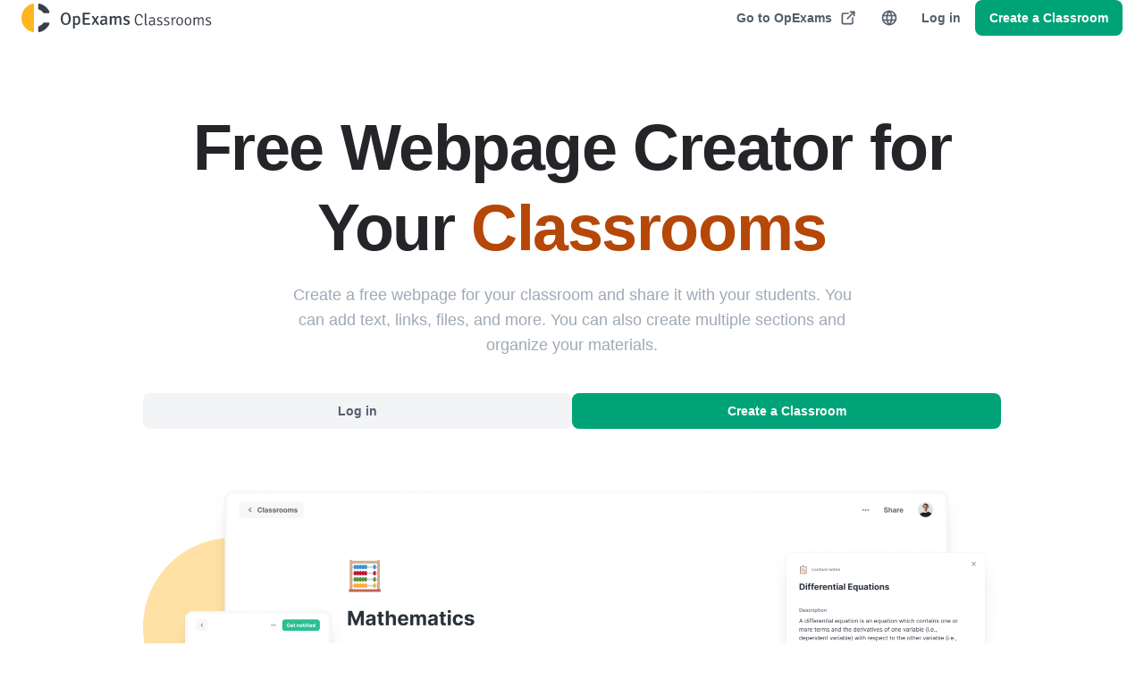

--- FILE ---
content_type: text/html
request_url: https://opexams.com/fr/classrooms/
body_size: 38353
content:
<!DOCTYPE html><html lang="fr"><head><meta charSet="utf-8"/><meta http-equiv="x-ua-compatible" content="ie=edge"/><meta name="viewport" content="width=device-width, initial-scale=1, shrink-to-fit=no"/><meta name="generator" content="Gatsby 4.24.7"/><meta name="theme-color" content="#2BBF93"/><meta data-react-helmet="true" name="description" content="Create a free webpage for your classroom and share it with your students. You can add text, links, files, and more. You can also create multiple sections and organize your materials."/><meta data-react-helmet="true" name="image" content="https://opexams.com/logo.svg"/><meta data-react-helmet="true" property="og:url" content="https://opexams.com/fr/classrooms/"/><meta data-react-helmet="true" property="og:title" content="Free Webpage Creator for Your Classrooms"/><meta data-react-helmet="true" property="og:type" content="website"/><meta data-react-helmet="true" property="og:description" content="Create a free webpage for your classroom and share it with your students. You can add text, links, files, and more. You can also create multiple sections and organize your materials."/><meta data-react-helmet="true" property="og:image" content="https://opexams.com/logo.svg"/><meta data-react-helmet="true" name="twitter:card" content="summary_large_image"/><meta data-react-helmet="true" name="twitter:title" content="Free Webpage Creator for Your Classrooms"/><meta data-react-helmet="true" name="twitter:description" content="Create a free webpage for your classroom and share it with your students. You can add text, links, files, and more. You can also create multiple sections and organize your materials."/><meta data-react-helmet="true" name="twitter:image" content="https://opexams.com/logo.svg"/><style data-href="/styles.3990eee6b1d15fd05177.css" data-identity="gatsby-global-css">@font-face{size-adjust:90%;font-family:DroidKufi;font-style:normal;font-weight:400;src:url(/static/DroidKufi-Regular-efb5f3d073e4f1a7c1597ec1a53f5224.woff2) format("woff2"),url(/static/DroidKufi-Regular-421ec148d9cc1fb83ae13f1cee9c49d4.woff) format("woff"),url(/static/DroidKufi-Regular-475efa448565fa19578b62bea2360ed3.ttf) format("ttf");unicode-range:U+06??}@font-face{size-adjust:90%;font-family:DroidKufi;font-style:normal;font-weight:700;src:url(/static/DroidKufi-Bold-2895fa13aa534b62db4d05494437fcf3.woff2) format("woff2"),url(/static/DroidKufi-Bold-457c180f32480b73d58e2e3afb7030c5.woff) format("woff"),url(/static/DroidKufi-Bold-1bf11d831cf9ef50e936fae805067e39.ttf) format("ttf");unicode-range:U+06??}::-webkit-scrollbar{height:14px;width:14px}::-webkit-scrollbar,::-webkit-scrollbar-corner{background-color:transparent}::-webkit-scrollbar-thumb{@apply !bg-semantic-neutral-800/50;background-clip:padding-box;background-color:rgba(23,51,79,.42);border:4px solid transparent;border-radius:9999px}input:-webkit-autofill,input:-webkit-autofill:focus{-webkit-text-fill-color:#1c244a;-webkit-box-shadow:inset 0 0 0 1000px rgba(45,245,150,.15)!important;font-family:DroidKufi,-apple-system,BlinkMacSystemFont,Segoe UI,Roboto,Helvetica Neue,Arial,Noto Sans,sans-serif,Apple Color Emoji,Segoe UI Emoji,Segoe UI Symbol,Noto Color Emoji}body,html{-webkit-font-smoothing:antialiased;-moz-osx-font-smoothing:grayscale;font-family:DroidKufi,-apple-system,BlinkMacSystemFont,Segoe UI,Roboto,Helvetica Neue,Arial,Noto Sans,sans-serif,Apple Color Emoji,Segoe UI Emoji,Segoe UI Symbol,Noto Color Emoji;margin:0;overscroll-behavior-x:none;padding:0}html body{direction:ltr;overflow:hidden;padding-bottom:0;padding-top:env(safe-area-inset-top)}.version-container{color:rgba(0,0,0,.56)}@media (max-width:959.95px) and (orientation:landscape){body.portrait{left:0;overflow-x:hidden;position:absolute;top:100%;transform:rotate(-90deg);transform-origin:left top;width:100%}}@media (max-width:959.95px) and (orientation:portrait){body.landscape{left:0;overflow-x:hidden;position:absolute;top:100%;transform:rotate(-90deg);transform-origin:left top;width:100%}}@media (min-width:960px){.version-container{bottom:2px;font-size:10px;opacity:.3;pointer-events:none;position:fixed;right:2px;right:0;user-select:none;z-index:9999}}@media (max-width:959.95px){.version-container{font-size:9px;opacity:.3;pointer-events:none;position:fixed;right:2px;top:2px;user-select:none;z-index:9999}}code{font-family:source-code-pro,Menlo,Monaco,Consolas,Courier New,monospace}legend{width:auto}body,html{height:100%;width:100%}input::-ms-clear,input::-ms-reveal{display:none}*,:after,:before{-webkit-box-sizing:border-box}html{-webkit-text-size-adjust:100%;-ms-text-size-adjust:100%;-ms-overflow-style:scrollbar;-webkit-tap-highlight-color:rgba(0,0,0,0);font-family:sans-serif;line-height:1.15}@-ms-viewport{width:device-width}article,aside,dialog,figcaption,figure,footer,header,hgroup,main,nav,section{display:block}body{@apply text-content-primary bg-background-default;-webkit-font-feature-settings:"tnum";font-feature-settings:"tnum";font-family:DroidKufi,-apple-system,BlinkMacSystemFont,Segoe UI,Roboto,Helvetica Neue,Arial,Noto Sans,sans-serif,Apple Color Emoji,Segoe UI Emoji,Segoe UI Symbol,Noto Color Emoji;font-size:14px;font-variant:tabular-nums;line-height:1.5715}[tabindex="-1"]:focus{outline:none!important}hr{-webkit-box-sizing:content-box;box-sizing:content-box;overflow:visible}h1,h2,h3,h4,h5,h6{color:rgba(0,0,0,.85);font-weight:500;margin-bottom:.5em;margin-top:0}p{margin-bottom:1em;margin-top:0}abbr[data-original-title],abbr[title]{border-bottom:0;cursor:help;text-decoration:underline;-webkit-text-decoration:underline dotted;text-decoration:underline dotted}address{font-style:normal;line-height:inherit;margin-bottom:1em}input[type=number],input[type=password],input[type=text],textarea{-webkit-appearance:none}dl,ol,ul{margin-bottom:1em;margin-top:0}ol ol,ol ul,ul ol,ul ul{margin-bottom:0}dt{font-weight:500}dd{margin-bottom:.5em;margin-left:0}blockquote{margin:0 0 1em}dfn{font-style:italic}a:active,a:hover{outline:0;text-decoration:none}a[disabled]{color:rgba(0,0,0,.25);cursor:not-allowed;pointer-events:none}code,kbd,pre,samp{font-family:SFMono-Regular,Consolas,Liberation Mono,Menlo,Courier,monospace}pre{margin-bottom:1em;margin-top:0;overflow:auto}figure{margin:0 0 1em}img{border-style:none;vertical-align:middle}svg:not(:root){overflow:hidden}[role=button],a,area,button,input:not([type=range]),label,select,summary,textarea{-ms-touch-action:manipulation;touch-action:manipulation}caption{caption-side:bottom;color:rgba(0,0,0,.45);padding-bottom:.3em;padding-top:.75em;text-align:left}th{text-align:inherit}button,input,optgroup,select,textarea{font-size:inherit}button,input{overflow:visible}[type=reset],[type=submit],button,html [type=button]{-webkit-appearance:button}[type=button]::-moz-focus-inner,[type=reset]::-moz-focus-inner,[type=submit]::-moz-focus-inner,button::-moz-focus-inner{border-style:none;padding:0}input[type=checkbox],input[type=radio]{-webkit-box-sizing:border-box;box-sizing:border-box;padding:0}input[type=date],input[type=datetime-local],input[type=month],input[type=time]{-webkit-appearance:listbox}[type=date-time-local]::-webkit-calendar-picker-indicator{border-radius:8px;color:#a0aec0;cursor:pointer;font-size:15px;font-weight:600;padding:8px;text-decoration:none;transition-duration:.2s;transition-property:background-color;transition-timing-function:ease-in-out}[type=date-time-local]::-webkit-calendar-picker-indicator:hover,input[type=date]{background-color:#edf2f7}input[type=date]::-webkit-inner-spin-button,textarea{overflow:auto;resize:vertical}fieldset{border:0;min-width:0}legend{color:inherit;display:block;font-size:1.5em;line-height:inherit;margin-bottom:.5em;max-width:100%;white-space:normal}[type=number]::-webkit-inner-spin-button,[type=number]::-webkit-outer-spin-button{height:auto}[type=search]{-webkit-appearance:none}[type=search]::-webkit-search-cancel-button,[type=search]::-webkit-search-decoration{-webkit-appearance:none}output{display:inline-block}template{display:none}[hidden]{display:none!important}mark{background-color:#feffe6;padding:.2em}.clearfix:before{content:"";display:table}.clearfix:after{clear:both;content:"";display:block}@media (max-width:959.95px){::-webkit-scrollbar{width:0}}.powered-by{display:none}.fade-enter{opacity:0}.fade-enter-active,.fade-exit{opacity:1}.fade-exit-active{opacity:0}.fade-enter-active,.fade-exit-active{transition:opacity .17s;transition-timing-function:ease-in-out}.scale-enter{opacity:0;transform:scale(.4)}.scale-enter-active,.scale-exit{opacity:1;transform:scale(1)}.scale-exit-active{opacity:0;transform:scale(.4)}.scale-enter-active,.scale-exit-active{transition:opacity .17s,transform .17s;transition-timing-function:ease-in-out}.translate-right-enter{opacity:0;transform:translateX(-50%)}.translate-right-enter-active,.translate-right-exit{opacity:1;transform:translateX(0)}.translate-right-exit-active{opacity:0;transform:translateX(50%)}.translate-right-enter-active,.translate-right-exit-active{transition:opacity .17s,transform .17s;transition-timing-function:ease-in-out}.translate-enter{opacity:0;transform:translateX(50%)}.translate-enter-active,.translate-exit{opacity:1;transform:translateX(0)}.translate-exit-active{opacity:0;transform:translateX(-50%)}.translate-enter-active,.translate-exit-active{transition:opacity .17s,transform .17s;transition-timing-function:ease-in-out}.translate-swipe-enter{opacity:0;transform:translateX(10%)}.translate-swipe-enter-active,.translate-swipe-exit{opacity:1;transform:translateX(0)}.translate-swipe-exit-active{opacity:0;transform:translateX(-10%)}.translate-swipe-enter-active,.translate-swipe-exit-active{transition:opacity .17s,transform .17s;transition-timing-function:ease-in-out}.translate-down-enter{opacity:0;transform:translateY(-50%)}.translate-down-enter-active,.translate-down-exit{opacity:1;transform:translateY(0)}.translate-down-exit-active{opacity:0;transform:translateY(50%)}.translate-down-enter-active,.translate-down-exit-active{transition:opacity .17s,transform .17s;transition-timing-function:ease-in-out}.translate-up-enter{opacity:0;transform:translateY(50%)}.translate-up-enter-active,.translate-up-exit{opacity:1;transform:translateY(0)}.translate-up-exit-active{opacity:0;transform:translateY(-50%)}.translate-up-enter-active,.translate-up-exit-active{transition:opacity .17s,transform .17s;transition-timing-function:ease-in-out}input[type=date][placeholder]:not([value]):not(:focus),input[type=date][value=""][placeholder]:not(:focus),input[type=datetime-local][placeholder]:not([value]):not(:focus),input[type=datetime-local][value=""][placeholder]:not(:focus){color:transparent}input[type=date][placeholder]:not([value]):not(:focus):before,input[type=date][value=""][placeholder]:not(:focus):before,input[type=datetime-local][placeholder]:not([value]):not(:focus):before,input[type=datetime-local][value=""][placeholder]:not(:focus):before{@apply text-content-tertiary;content:attr(placeholder);font-size:16px;position:absolute}.ltr .auto-dir{direction:ltr}.rtl .auto-dir{direction:rtl}.rtl .rotate-if-rtl{transform:scaleX(-1)}.hide-scrollbar{&::-webkit-scrollbar{display:none}}.show-scrollbar{scrollbar-width:auto;&::-webkit-scrollbar{display:block}}.TooltipContent{animation:scaleIn .2s ease-in-out;transform-origin:var(--radix-tooltip-content-transform-origin)}@keyframes scaleIn{0%{opacity:0;transform:scale(0)}to{opacity:1;transform:scale(1)}}@keyframes slideDown{0%{opacity:0;transform:translateY(-10px)}to{opacity:1;transform:translateY(0)}}@keyframes slideUp{0%{opacity:0;transform:translateY(10px)}to{opacity:1;transform:translateY(0)}}div[data-radix-popper-content-wrapper]:has(>.smart-menu-content){width:100%!important}div[data-radix-popper-content-wrapper]:has(>.smart-menu-content-fullscreen){height:100%!important;width:100%!important}.light{--shadow-inputBrand:var(--twc-semantic-brand-500);--shadow-inputBrandSubtle:var(--twc-semantic-brand-100);--shadow-inputError:var(--twc-semantic-negative-500);--shadow-inputErrorSubtle:var(--twc-semantic-negative-100);--shadow-inputWarning:var(--twc-semantic-warning-500);--shadow-inputWarningSubtle:var(--twc-semantic-warning-100)}.dark{--shadow-inputBrand:var(--twc-semantic-brand-400);--shadow-inputBrandSubtle:var(--twc-semantic-brand-900);--shadow-inputError:var(--twc-semantic-negative-400);--shadow-inputErrorSubtle:var(--twc-semantic-negative-900);--shadow-inputWarning:var(--twc-semantic-warning-400);--shadow-inputWarningSubtle:var(--twc-semantic-warning-900)}

/*
! tailwindcss v3.4.1 | MIT License | https://tailwindcss.com
*/*,:after,:before{border:0 solid #e5e7eb;box-sizing:border-box}:after,:before{--tw-content:""}:host,html{-webkit-text-size-adjust:100%;font-feature-settings:normal;-webkit-tap-highlight-color:transparent;font-family:ui-sans-serif,system-ui,sans-serif,Apple Color Emoji,Segoe UI Emoji,Segoe UI Symbol,Noto Color Emoji;font-variation-settings:normal;line-height:1.5;-moz-tab-size:4;-o-tab-size:4;tab-size:4}body{line-height:inherit}hr{border-top-width:1px;color:inherit;height:0}abbr:where([title]){-webkit-text-decoration:underline dotted;text-decoration:underline dotted}h1,h2,h3,h4,h5,h6{font-size:inherit;font-weight:inherit}a{color:inherit;text-decoration:inherit}b,strong{font-weight:bolder}code,kbd,pre,samp{font-feature-settings:normal;font-family:ui-monospace,SFMono-Regular,Menlo,Monaco,Consolas,Liberation Mono,Courier New,monospace;font-size:1em;font-variation-settings:normal}small{font-size:80%}sub,sup{font-size:75%;line-height:0;position:relative;vertical-align:baseline}sub{bottom:-.25em}sup{top:-.5em}table{border-collapse:collapse;border-color:inherit;text-indent:0}button,input,optgroup,select,textarea{font-feature-settings:inherit;color:inherit;font-family:inherit;font-size:100%;font-variation-settings:inherit;font-weight:inherit;line-height:inherit;margin:0;padding:0}button,select{text-transform:none}[type=button],[type=reset],[type=submit],button{-webkit-appearance:button;background-color:transparent;background-image:none}:-moz-focusring{outline:auto}:-moz-ui-invalid{box-shadow:none}progress{vertical-align:baseline}::-webkit-inner-spin-button,::-webkit-outer-spin-button{height:auto}[type=search]{-webkit-appearance:textfield;outline-offset:-2px}::-webkit-search-decoration{-webkit-appearance:none}::-webkit-file-upload-button{-webkit-appearance:button;font:inherit}summary{display:list-item}blockquote,dd,dl,figure,h1,h2,h3,h4,h5,h6,hr,p,pre{margin:0}fieldset{margin:0}fieldset,legend{padding:0}menu,ol,ul{list-style:none;margin:0;padding:0}dialog{padding:0}textarea{resize:vertical}input::-moz-placeholder,textarea::-moz-placeholder{color:#9ca3af;opacity:1}input::placeholder,textarea::placeholder{color:#9ca3af;opacity:1}[role=button],button{cursor:pointer}:disabled{cursor:default}audio,canvas,embed,iframe,img,object,svg,video{display:block;vertical-align:middle}img,video{height:auto;max-width:100%}[hidden]{display:none}ol,ul{list-style:revert}*,:after,:before{--tw-border-spacing-x:0;--tw-border-spacing-y:0;--tw-translate-x:0;--tw-translate-y:0;--tw-rotate:0;--tw-skew-x:0;--tw-skew-y:0;--tw-scale-x:1;--tw-scale-y:1;--tw-pan-x: ;--tw-pan-y: ;--tw-pinch-zoom: ;--tw-scroll-snap-strictness:proximity;--tw-gradient-from-position: ;--tw-gradient-via-position: ;--tw-gradient-to-position: ;--tw-ordinal: ;--tw-slashed-zero: ;--tw-numeric-figure: ;--tw-numeric-spacing: ;--tw-numeric-fraction: ;--tw-ring-inset: ;--tw-ring-offset-width:0px;--tw-ring-offset-color:#fff;--tw-ring-color:rgba(59,130,246,.5);--tw-ring-offset-shadow:0 0 #0000;--tw-ring-shadow:0 0 #0000;--tw-shadow:0 0 #0000;--tw-shadow-colored:0 0 #0000;--tw-blur: ;--tw-brightness: ;--tw-contrast: ;--tw-grayscale: ;--tw-hue-rotate: ;--tw-invert: ;--tw-saturate: ;--tw-sepia: ;--tw-drop-shadow: ;--tw-backdrop-blur: ;--tw-backdrop-brightness: ;--tw-backdrop-contrast: ;--tw-backdrop-grayscale: ;--tw-backdrop-hue-rotate: ;--tw-backdrop-invert: ;--tw-backdrop-opacity: ;--tw-backdrop-saturate: ;--tw-backdrop-sepia: }::backdrop{--tw-border-spacing-x:0;--tw-border-spacing-y:0;--tw-translate-x:0;--tw-translate-y:0;--tw-rotate:0;--tw-skew-x:0;--tw-skew-y:0;--tw-scale-x:1;--tw-scale-y:1;--tw-pan-x: ;--tw-pan-y: ;--tw-pinch-zoom: ;--tw-scroll-snap-strictness:proximity;--tw-gradient-from-position: ;--tw-gradient-via-position: ;--tw-gradient-to-position: ;--tw-ordinal: ;--tw-slashed-zero: ;--tw-numeric-figure: ;--tw-numeric-spacing: ;--tw-numeric-fraction: ;--tw-ring-inset: ;--tw-ring-offset-width:0px;--tw-ring-offset-color:#fff;--tw-ring-color:rgba(59,130,246,.5);--tw-ring-offset-shadow:0 0 #0000;--tw-ring-shadow:0 0 #0000;--tw-shadow:0 0 #0000;--tw-shadow-colored:0 0 #0000;--tw-blur: ;--tw-brightness: ;--tw-contrast: ;--tw-grayscale: ;--tw-hue-rotate: ;--tw-invert: ;--tw-saturate: ;--tw-sepia: ;--tw-drop-shadow: ;--tw-backdrop-blur: ;--tw-backdrop-brightness: ;--tw-backdrop-contrast: ;--tw-backdrop-grayscale: ;--tw-backdrop-hue-rotate: ;--tw-backdrop-invert: ;--tw-backdrop-opacity: ;--tw-backdrop-saturate: ;--tw-backdrop-sepia: }.\!container{width:100%!important}.container{width:100%}@media (min-width:640px){.\!container{max-width:640px!important}.container{max-width:640px}}@media (min-width:768px){.\!container{max-width:768px!important}.container{max-width:768px}}@media (min-width:1024px){.\!container{max-width:1024px!important}.container{max-width:1024px}}@media (min-width:1280px){.\!container{max-width:1280px!important}.container{max-width:1280px}}@media (min-width:1536px){.\!container{max-width:1536px!important}.container{max-width:1536px}}.sr-only{clip:rect(0,0,0,0);border-width:0;height:1px;margin:-1px;overflow:hidden;padding:0;position:absolute;white-space:nowrap;width:1px}.not-sr-only{clip:auto;height:auto;margin:0;overflow:visible;padding:0;position:static;white-space:normal;width:auto}.\!pointer-events-none{pointer-events:none!important}.pointer-events-none{pointer-events:none}.pointer-events-auto{pointer-events:auto}.\!visible{visibility:visible!important}.visible{visibility:visible}.invisible{visibility:hidden}.collapse{visibility:collapse}.\!static{position:static!important}.static{position:static}.\!fixed{position:fixed!important}.fixed{position:fixed}.\!absolute{position:absolute!important}.absolute{position:absolute}.\!relative{position:relative!important}.relative{position:relative}.\!sticky{position:sticky!important}.sticky{position:sticky}.inset-0{inset:0}.inset-x-0{left:0;right:0}.\!bottom-0{bottom:0!important}.\!bottom-24{bottom:6rem!important}.\!end-6{inset-inline-end:1.5rem!important}.\!end-\[-12px\]{inset-inline-end:-12px!important}.\!start-4{inset-inline-start:1rem!important}.\!start-\[-12px\]{inset-inline-start:-12px!important}.\!start-\[-56\]{inset-inline-start:-56!important}.\!start-\[calc\(320px-16px\)\]{inset-inline-start:304px!important}.\!top-0{top:0!important}.\!top-0\.5{top:.125rem!important}.\!top-12{top:3rem!important}.\!top-6{top:1.5rem!important}.\!top-\[-28\]{top:-28!important}.\!top-\[unset\]{top:unset!important}.-bottom-16{bottom:-4rem}.-bottom-4{bottom:-1rem}.-bottom-6{bottom:-1.5rem}.-bottom-\[28px\]{bottom:-28px}.-end-1{inset-inline-end:-.25rem}.-left-6{left:-1.5rem}.-left-\[168px\]{left:-168px}.-right-6{right:-1.5rem}.-right-\[30px\]{right:-30px}.-start-1{inset-inline-start:-.25rem}.-top-1{top:-.25rem}.-top-20{top:-5rem}.-top-3{top:-.75rem}.-top-6{top:-1.5rem}.bottom-0{bottom:0}.bottom-1{bottom:.25rem}.bottom-10{bottom:2.5rem}.bottom-16{bottom:4rem}.bottom-2{bottom:.5rem}.bottom-2\.5{bottom:.625rem}.bottom-20{bottom:5rem}.bottom-24{bottom:6rem}.bottom-3{bottom:.75rem}.bottom-4{bottom:1rem}.bottom-6{bottom:1.5rem}.bottom-7{bottom:1.75rem}.bottom-8{bottom:2rem}.bottom-\[-100px\]{bottom:-100px}.bottom-\[-10px\]{bottom:-10px}.bottom-\[-16px\]{bottom:-16px}.bottom-\[-5px\]{bottom:-5px}.bottom-\[86px\]{bottom:86px}.end-0{inset-inline-end:0}.end-1{inset-inline-end:.25rem}.end-10{inset-inline-end:2.5rem}.end-16{inset-inline-end:4rem}.end-2{inset-inline-end:.5rem}.end-3{inset-inline-end:.75rem}.end-4{inset-inline-end:1rem}.end-6{inset-inline-end:1.5rem}.end-8{inset-inline-end:2rem}.end-\[-10px\]{inset-inline-end:-10px}.end-\[-11px\]{inset-inline-end:-11px}.end-\[-12px\]{inset-inline-end:-12px}.end-\[-24px\]{inset-inline-end:-24px}.end-\[-8px\]{inset-inline-end:-8px}.end-\[52px\]{inset-inline-end:52px}.end-\[86px\]{inset-inline-end:86px}.left-0{left:0}.left-1{left:.25rem}.left-1\.5{left:.375rem}.left-10{left:2.5rem}.left-16{left:4rem}.left-2{left:.5rem}.left-20{left:5rem}.left-4{left:1rem}.left-\[-288px\]{left:-288px}.left-\[-32px\]{left:-32px}.left-\[40\%\]{left:40%}.left-\[45\%\]{left:45%}.left-\[50\%\]{left:50%}.left-\[500\]{left:500}.left-\[calc\(50\%-16px\)\]{left:calc(50% - 16px)}.right-0{right:0}.right-0\.5{right:.125rem}.right-1{right:.25rem}.right-1\.5{right:.375rem}.right-2{right:.5rem}.right-3{right:.75rem}.right-4{right:1rem}.right-6{right:1.5rem}.right-7{right:1.75rem}.right-\[-288px\]{right:-288px}.right-\[400px\]{right:400px}.right-\[50\%\]{right:50%}.start-0{inset-inline-start:0}.start-1{inset-inline-start:.25rem}.start-1\/2{inset-inline-start:50%}.start-10{inset-inline-start:2.5rem}.start-2{inset-inline-start:.5rem}.start-20{inset-inline-start:5rem}.start-3{inset-inline-start:.75rem}.start-4{inset-inline-start:1rem}.start-6{inset-inline-start:1.5rem}.start-\[-100px\]{inset-inline-start:-100px}.start-\[-11px\]{inset-inline-start:-11px}.start-\[-12px\]{inset-inline-start:-12px}.start-\[-20px\]{inset-inline-start:-20px}.start-\[-56\]{inset-inline-start:-56}.start-\[-80px\]{inset-inline-start:-80px}.start-\[0px\]{inset-inline-start:0}.start-\[10px\]{inset-inline-start:10px}.start-\[47\%\]{inset-inline-start:47%}.top-0{top:0}.top-0\.5{top:.125rem}.top-1{top:.25rem}.top-1\.5{top:.375rem}.top-1\/2{top:50%}.top-10{top:2.5rem}.top-11{top:2.75rem}.top-16{top:4rem}.top-2{top:.5rem}.top-20{top:5rem}.top-3{top:.75rem}.top-4{top:1rem}.top-6{top:1.5rem}.top-64{top:16rem}.top-8{top:2rem}.top-\[-10px\]{top:-10px}.top-\[-12px\]{top:-12px}.top-\[-28\]{top:-28}.top-\[-2px\]{top:-2px}.top-\[-40px\]{top:-40px}.top-\[-4px\]{top:-4px}.top-\[-56px\]{top:-56px}.top-\[-8px\]{top:-8px}.top-\[10\%\]{top:10%}.top-\[104px\]{top:104px}.top-\[30\%\]{top:30%}.top-\[30px\]{top:30px}.top-\[3px\]{top:3px}.top-\[45\.5\%\]{top:45.5%}.top-\[46px\]{top:46px}.top-\[50\%\]{top:50%}.top-\[52px\]{top:52px}.top-\[60px\]{top:60px}.top-\[69px\]{top:69px}.top-\[calc\(50\%\)\]{top:50%}.top-full{top:100%}.isolate{isolation:isolate}.isolation-auto{isolation:auto}.\!z-10{z-index:10!important}.\!z-\[9999\]{z-index:9999!important}.z-10{z-index:10}.z-20{z-index:20}.z-30{z-index:30}.z-40{z-index:40}.z-50{z-index:50}.z-\[-1\]{z-index:-1}.z-\[1000\]{z-index:1000}.z-\[1001\]{z-index:1001}.z-\[100\]{z-index:100}.z-\[1299\]{z-index:1299}.z-\[1\]{z-index:1}.z-\[200\]{z-index:200}.z-\[2\]{z-index:2}.z-\[3\]{z-index:3}.z-\[4000\]{z-index:4000}.z-\[599\]{z-index:599}.z-\[5\]{z-index:5}.z-\[8\]{z-index:8}.z-\[999999\]{z-index:999999}.z-\[99999\]{z-index:99999}.z-\[9999\]{z-index:9999}.z-\[999\]{z-index:999}.z-\[99\]{z-index:99}.-order-1{order:-1}.\!m-0{margin:0!important}.m-0{margin:0}.m-0\.5{margin:.125rem}.m-1{margin:.25rem}.m-10{margin:2.5rem}.m-2{margin:.5rem}.m-4{margin:1rem}.m-6{margin:1.5rem}.m-\[1px\]{margin:1px}.m-\[2px\]{margin:2px}.m-\[3px\]{margin:3px}.m-auto{margin:auto}.\!mx-6{margin-left:1.5rem!important;margin-right:1.5rem!important}.\!mx-\[2px\]{margin-left:2px!important;margin-right:2px!important}.\!my-1{margin-bottom:.25rem!important;margin-top:.25rem!important}.-mx-1{margin-left:-.25rem;margin-right:-.25rem}.mx-0{margin-left:0;margin-right:0}.mx-0\.5{margin-left:.125rem;margin-right:.125rem}.mx-1{margin-left:.25rem;margin-right:.25rem}.mx-10{margin-left:2.5rem;margin-right:2.5rem}.mx-2{margin-left:.5rem;margin-right:.5rem}.mx-20{margin-left:5rem;margin-right:5rem}.mx-3{margin-left:.75rem;margin-right:.75rem}.mx-5{margin-left:1.25rem;margin-right:1.25rem}.mx-6{margin-left:1.5rem;margin-right:1.5rem}.mx-8{margin-left:2rem;margin-right:2rem}.mx-\[52px\]{margin-left:52px;margin-right:52px}.mx-auto{margin-left:auto;margin-right:auto}.my-0{margin-bottom:0;margin-top:0}.my-0\.5{margin-bottom:.125rem;margin-top:.125rem}.my-1{margin-bottom:.25rem;margin-top:.25rem}.my-1\.5{margin-bottom:.375rem;margin-top:.375rem}.my-12{margin-bottom:3rem;margin-top:3rem}.my-2{margin-bottom:.5rem;margin-top:.5rem}.my-3{margin-bottom:.75rem;margin-top:.75rem}.my-4{margin-bottom:1rem;margin-top:1rem}.my-6{margin-bottom:1.5rem;margin-top:1.5rem}.\!mb-0{margin-bottom:0!important}.\!mb-10{margin-bottom:2.5rem!important}.\!mb-3{margin-bottom:.75rem!important}.\!mb-4{margin-bottom:1rem!important}.\!mb-6{margin-bottom:1.5rem!important}.\!me-1{-webkit-margin-end:.25rem!important;margin-inline-end:.25rem!important}.\!me-1\.5{-webkit-margin-end:.375rem!important;margin-inline-end:.375rem!important}.\!me-10{-webkit-margin-end:2.5rem!important;margin-inline-end:2.5rem!important}.\!me-2{-webkit-margin-end:.5rem!important;margin-inline-end:.5rem!important}.\!me-6{-webkit-margin-end:1.5rem!important;margin-inline-end:1.5rem!important}.\!ms-0{-webkit-margin-start:0!important;margin-inline-start:0!important}.\!ms-4{-webkit-margin-start:1rem!important;margin-inline-start:1rem!important}.\!ms-8{-webkit-margin-start:2rem!important;margin-inline-start:2rem!important}.\!mt-0{margin-top:0!important}.\!mt-1{margin-top:.25rem!important}.\!mt-2{margin-top:.5rem!important}.\!mt-4{margin-top:1rem!important}.\!mt-6{margin-top:1.5rem!important}.-mb-1{margin-bottom:-.25rem}.-me-1{-webkit-margin-end:-.25rem;margin-inline-end:-.25rem}.-ms-2{-webkit-margin-start:-.5rem;margin-inline-start:-.5rem}.-ms-7{-webkit-margin-start:-1.75rem;margin-inline-start:-1.75rem}.mb-0{margin-bottom:0}.mb-0\.5{margin-bottom:.125rem}.mb-1{margin-bottom:.25rem}.mb-10{margin-bottom:2.5rem}.mb-12{margin-bottom:3rem}.mb-14{margin-bottom:3.5rem}.mb-16{margin-bottom:4rem}.mb-2{margin-bottom:.5rem}.mb-20{margin-bottom:5rem}.mb-24{margin-bottom:6rem}.mb-3{margin-bottom:.75rem}.mb-4{margin-bottom:1rem}.mb-6{margin-bottom:1.5rem}.mb-60{margin-bottom:15rem}.mb-8{margin-bottom:2rem}.mb-9{margin-bottom:2.25rem}.mb-\[-8px\]{margin-bottom:-8px}.mb-\[108px\]{margin-bottom:108px}.mb-\[120px\]{margin-bottom:120px}.mb-\[124px\]{margin-bottom:124px}.mb-\[160px\]{margin-bottom:160px}.mb-\[200px\]{margin-bottom:200px}.mb-\[240px\]{margin-bottom:240px}.mb-\[272px\]{margin-bottom:272px}.mb-\[28px\]{margin-bottom:28px}.mb-\[375px\]{margin-bottom:375px}.mb-\[400px\]{margin-bottom:400px}.mb-\[500px\]{margin-bottom:500px}.mb-\[50px\]{margin-bottom:50px}.mb-\[6px\]{margin-bottom:6px}.mb-\[72px\]{margin-bottom:72px}.mb-\[96px\]{margin-bottom:96px}.mb-auto{margin-bottom:auto}.me-0{-webkit-margin-end:0;margin-inline-end:0}.me-1{-webkit-margin-end:.25rem;margin-inline-end:.25rem}.me-1\.5{-webkit-margin-end:.375rem;margin-inline-end:.375rem}.me-10{-webkit-margin-end:2.5rem;margin-inline-end:2.5rem}.me-2{-webkit-margin-end:.5rem;margin-inline-end:.5rem}.me-2\.5{-webkit-margin-end:.625rem;margin-inline-end:.625rem}.me-3{-webkit-margin-end:.75rem;margin-inline-end:.75rem}.me-4{-webkit-margin-end:1rem;margin-inline-end:1rem}.me-6{-webkit-margin-end:1.5rem;margin-inline-end:1.5rem}.me-\[160px\]{-webkit-margin-end:160px;margin-inline-end:160px}.me-\[6px\]{-webkit-margin-end:6px;margin-inline-end:6px}.me-auto{-webkit-margin-end:auto;margin-inline-end:auto}.ml-2{margin-left:.5rem}.ml-auto{margin-left:auto}.mr-4{margin-right:1rem}.ms-0{-webkit-margin-start:0;margin-inline-start:0}.ms-0\.5{-webkit-margin-start:.125rem;margin-inline-start:.125rem}.ms-1{-webkit-margin-start:.25rem;margin-inline-start:.25rem}.ms-1\.5{-webkit-margin-start:.375rem;margin-inline-start:.375rem}.ms-10{-webkit-margin-start:2.5rem;margin-inline-start:2.5rem}.ms-12{-webkit-margin-start:3rem;margin-inline-start:3rem}.ms-2{-webkit-margin-start:.5rem;margin-inline-start:.5rem}.ms-20{-webkit-margin-start:5rem;margin-inline-start:5rem}.ms-3{-webkit-margin-start:.75rem;margin-inline-start:.75rem}.ms-4{-webkit-margin-start:1rem;margin-inline-start:1rem}.ms-5{-webkit-margin-start:1.25rem;margin-inline-start:1.25rem}.ms-6{-webkit-margin-start:1.5rem;margin-inline-start:1.5rem}.ms-8{-webkit-margin-start:2rem;margin-inline-start:2rem}.ms-9{-webkit-margin-start:2.25rem;margin-inline-start:2.25rem}.ms-\[6px\]{-webkit-margin-start:6px;margin-inline-start:6px}.ms-auto{-webkit-margin-start:auto;margin-inline-start:auto}.mt-0{margin-top:0}.mt-1{margin-top:.25rem}.mt-10{margin-top:2.5rem}.mt-16{margin-top:4rem}.mt-2{margin-top:.5rem}.mt-20{margin-top:5rem}.mt-24{margin-top:6rem}.mt-28{margin-top:7rem}.mt-3{margin-top:.75rem}.mt-32{margin-top:8rem}.mt-4{margin-top:1rem}.mt-5{margin-top:1.25rem}.mt-6{margin-top:1.5rem}.mt-60{margin-top:15rem}.mt-8{margin-top:2rem}.mt-\[112px\]{margin-top:112px}.mt-\[240px\]{margin-top:240px}.mt-\[2px\]{margin-top:2px}.mt-\[42px\]{margin-top:42px}.mt-\[50px\]{margin-top:50px}.mt-\[52px\]{margin-top:52px}.mt-\[60px\]{margin-top:60px}.mt-\[6px\]{margin-top:6px}.mt-\[76px\]{margin-top:76px}.mt-\[80px\]{margin-top:80px}.mt-\[88px\]{margin-top:88px}.mt-auto{margin-top:auto}.box-content{box-sizing:content-box}.line-clamp-1{-webkit-box-orient:vertical;-webkit-line-clamp:1;display:-webkit-box;overflow:hidden}.\!block{display:block!important}.block{display:block}.inline-block{display:inline-block}.inline{display:inline}.\!flex{display:flex!important}.flex{display:flex}.inline-flex{display:inline-flex}.table{display:table}.inline-table{display:inline-table}.table-caption{display:table-caption}.table-cell{display:table-cell}.table-column{display:table-column}.table-column-group{display:table-column-group}.table-footer-group{display:table-footer-group}.table-header-group{display:table-header-group}.table-row-group{display:table-row-group}.table-row{display:table-row}.flow-root{display:flow-root}.\!grid{display:grid!important}.grid{display:grid}.inline-grid{display:inline-grid}.contents{display:contents}.list-item{display:list-item}.\!hidden{display:none!important}.hidden{display:none}.aspect-video{aspect-ratio:16/9}.size-1{height:.25rem;width:.25rem}.size-2{height:.5rem;width:.5rem}.\!h-10{height:2.5rem!important}.\!h-11{height:2.75rem!important}.\!h-12{height:3rem!important}.\!h-20{height:5rem!important}.\!h-3{height:.75rem!important}.\!h-4{height:1rem!important}.\!h-5{height:1.25rem!important}.\!h-6{height:1.5rem!important}.\!h-8{height:2rem!important}.\!h-\[124px\]{height:124px!important}.\!h-\[280px\]{height:280px!important}.\!h-\[300px\]{height:300px!important}.\!h-\[56px\]{height:56px!important}.\!h-\[720px\]{height:720px!important}.\!h-\[72px\]{height:72px!important}.\!h-auto{height:auto!important}.\!h-fit{height:-moz-fit-content!important;height:fit-content!important}.\!h-full{height:100%!important}.h-0{height:0}.h-0\.5{height:.125rem}.h-1{height:.25rem}.h-1\.5{height:.375rem}.h-1\/2{height:50%}.h-10{height:2.5rem}.h-12{height:3rem}.h-14{height:3.5rem}.h-16{height:4rem}.h-2{height:.5rem}.h-20{height:5rem}.h-24{height:6rem}.h-3{height:.75rem}.h-3\.5{height:.875rem}.h-4{height:1rem}.h-40{height:10rem}.h-5{height:1.25rem}.h-6{height:1.5rem}.h-60{height:15rem}.h-7{height:1.75rem}.h-8{height:2rem}.h-80{height:20rem}.h-9{height:2.25rem}.h-\[100\%-96px\]{height:100%-96px}.h-\[100px\]{height:100px}.h-\[100vh\]{height:100vh}.h-\[108px\]{height:108px}.h-\[116px\]{height:116px}.h-\[120px\]{height:120px}.h-\[124px\]{height:124px}.h-\[129px\]{height:129px}.h-\[132px\]{height:132px}.h-\[142px\]{height:142px}.h-\[148px\]{height:148px}.h-\[150px\]{height:150px}.h-\[160px\]{height:160px}.h-\[162px\]{height:162px}.h-\[172px\]{height:172px}.h-\[176px\]{height:176px}.h-\[180px\]{height:180px}.h-\[188px\]{height:188px}.h-\[18px\]{height:18px}.h-\[190px\]{height:190px}.h-\[1px\]{height:1px}.h-\[200px\]{height:200px}.h-\[21px\]{height:21px}.h-\[220px\]{height:220px}.h-\[22px\]{height:22px}.h-\[240px\]{height:240px}.h-\[245px\]{height:245px}.h-\[24px\]{height:24px}.h-\[2px\]{height:2px}.h-\[300px\]{height:300px}.h-\[304px\]{height:304px}.h-\[320px\]{height:320px}.h-\[32px\]{height:32px}.h-\[33px\]{height:33px}.h-\[352px\]{height:352px}.h-\[360px\]{height:360px}.h-\[366px\]{height:366px}.h-\[36px\]{height:36px}.h-\[400px\]{height:400px}.h-\[427px\]{height:427px}.h-\[42px\]{height:42px}.h-\[480px\]{height:480px}.h-\[50\%\]{height:50%}.h-\[50vh\]{height:50vh}.h-\[542px\]{height:542px}.h-\[560px\]{height:560px}.h-\[572px\]{height:572px}.h-\[600px\]{height:600px}.h-\[640px\]{height:640px}.h-\[644px\]{height:644px}.h-\[6px\]{height:6px}.h-\[70\%\]{height:70%}.h-\[720px\]{height:720px}.h-\[72px\]{height:72px}.h-\[75px\]{height:75px}.h-\[76px\]{height:76px}.h-\[85\%\]{height:85%}.h-\[850px\]{height:850px}.h-\[88\]{height:88}.h-\[88px\]{height:88px}.h-\[90\%\]{height:90%}.h-\[92px\]{height:92px}.h-\[96px\]{height:96px}.h-\[calc\(100\%-104px\)\]{height:calc(100% - 104px)}.h-\[calc\(100\%-160px\)\]{height:calc(100% - 160px)}.h-\[calc\(100\%-288px\)\]{height:calc(100% - 288px)}.h-\[calc\(100\%-40px\)\]{height:calc(100% - 40px)}.h-\[calc\(100\%-48px\)\]{height:calc(100% - 48px)}.h-\[calc\(100\%-72px\)\]{height:calc(100% - 72px)}.h-\[calc\(100\%-88px\)\]{height:calc(100% - 88px)}.h-\[calc\(100vh-380px\)\]{height:calc(100vh - 380px)}.h-\[calc\(100vh-400px\)\]{height:calc(100vh - 400px)}.h-\[calc\(100vh-700px\)\]{height:calc(100vh - 700px)}.h-\[calc\(100vh-800px\)\]{height:calc(100vh - 800px)}.h-\[calc\(100vh-80px\)\]{height:calc(100vh - 80px)}.h-\[unset\]{height:unset}.h-auto{height:auto}.h-fit{height:-moz-fit-content;height:fit-content}.h-full{height:100%}.h-px{height:1px}.h-screen{height:100vh}.\!max-h-56{max-height:14rem!important}.\!max-h-\[100\%\]{max-height:100%!important}.\!max-h-\[160px\]{max-height:160px!important}.\!max-h-\[500px\]{max-height:500px!important}.\!max-h-\[680px\]{max-height:680px!important}.\!max-h-\[calc\(100\%--8px\)\]{max-height:calc(100% + 8px)!important}.\!max-h-full{max-height:100%!important}.max-h-12{max-height:3rem}.max-h-60{max-height:15rem}.max-h-64{max-height:16rem}.max-h-8{max-height:2rem}.max-h-96{max-height:24rem}.max-h-\[0\],.max-h-\[0px\]{max-height:0}.max-h-\[104px\]{max-height:104px}.max-h-\[106px\]{max-height:106px}.max-h-\[124px\]{max-height:124px}.max-h-\[158px\]{max-height:158px}.max-h-\[160px\]{max-height:160px}.max-h-\[180px\]{max-height:180px}.max-h-\[18px\]{max-height:18px}.max-h-\[200px\]{max-height:200px}.max-h-\[240px\]{max-height:240px}.max-h-\[24px\]{max-height:24px}.max-h-\[260px\]{max-height:260px}.max-h-\[300p\]{max-height:300p}.max-h-\[320px\]{max-height:320px}.max-h-\[340px\]{max-height:340px}.max-h-\[36px\]{max-height:36px}.max-h-\[400px\]{max-height:400px}.max-h-\[40px\]{max-height:40px}.max-h-\[420px\]{max-height:420px}.max-h-\[432px\]{max-height:432px}.max-h-\[480px\]{max-height:480px}.max-h-\[500px\]{max-height:500px}.max-h-\[50vw\]{max-height:50vw}.max-h-\[540px\]{max-height:540px}.max-h-\[572px\]{max-height:572px}.max-h-\[598px\]{max-height:598px}.max-h-\[600px\]{max-height:600px}.max-h-\[640px\]{max-height:640px}.max-h-\[64px\]{max-height:64px}.max-h-\[720px\]{max-height:720px}.max-h-\[76px\]{max-height:76px}.max-h-\[800px\]{max-height:800px}.max-h-\[90\%\]{max-height:90%}.max-h-\[calc\(100\%-124px\)\]{max-height:calc(100% - 124px)}.max-h-\[calc\(100\%-196px\)\]{max-height:calc(100% - 196px)}.max-h-\[calc\(100\%-48px\)\]{max-height:calc(100% - 48px)}.max-h-\[calc\(100\%-8px\)\]{max-height:calc(100% - 8px)}.max-h-\[unset\]{max-height:unset}.max-h-fit{max-height:-moz-fit-content;max-height:fit-content}.max-h-full{max-height:100%}.max-h-min{max-height:-moz-min-content;max-height:min-content}.\!min-h-\[104px\]{min-height:104px!important}.\!min-h-\[20px\]{min-height:20px!important}.\!min-h-\[32px\]{min-height:32px!important}.\!min-h-\[4px\]{min-height:4px!important}.\!min-h-\[56px\]{min-height:56px!important}.min-h-10{min-height:2.5rem}.min-h-12{min-height:3rem}.min-h-2{min-height:.5rem}.min-h-4{min-height:1rem}.min-h-5{min-height:1.25rem}.min-h-7{min-height:1.75rem}.min-h-8{min-height:2rem}.min-h-\[104px\]{min-height:104px}.min-h-\[120px\]{min-height:120px}.min-h-\[136px\]{min-height:136px}.min-h-\[160px\]{min-height:160px}.min-h-\[16px\]{min-height:16px}.min-h-\[176px\]{min-height:176px}.min-h-\[180px\]{min-height:180px}.min-h-\[200px\]{min-height:200px}.min-h-\[20px\]{min-height:20px}.min-h-\[24px\]{min-height:24px}.min-h-\[28px\]{min-height:28px}.min-h-\[300px\]{min-height:300px}.min-h-\[320px\]{min-height:320px}.min-h-\[32px\]{min-height:32px}.min-h-\[36px\]{min-height:36px}.min-h-\[400px\]{min-height:400px}.min-h-\[40px\]{min-height:40px}.min-h-\[430px\]{min-height:430px}.min-h-\[45px\]{min-height:45px}.min-h-\[470px\]{min-height:470px}.min-h-\[48px\]{min-height:48px}.min-h-\[4px\]{min-height:4px}.min-h-\[52px\]{min-height:52px}.min-h-\[56px\]{min-height:56px}.min-h-\[614px\]{min-height:614px}.min-h-\[64px\]{min-height:64px}.min-h-\[70px\]{min-height:70px}.min-h-\[72px\]{min-height:72px}.min-h-\[80px\]{min-height:80px}.min-h-\[84px\]{min-height:84px}.min-h-\[88\]{min-height:88}.min-h-\[88px\]{min-height:88px}.min-h-\[8px\]{min-height:8px}.min-h-\[92px\]{min-height:92px}.min-h-\[96px\]{min-height:96px}.min-h-\[auto\]{min-height:auto}.min-h-\[inherit\]{min-height:inherit}.min-h-\[unset\]{min-height:unset}.min-h-full{min-height:100%}.\!w-10{width:2.5rem!important}.\!w-12{width:3rem!important}.\!w-3{width:.75rem!important}.\!w-4{width:1rem!important}.\!w-40{width:10rem!important}.\!w-5{width:1.25rem!important}.\!w-6{width:1.5rem!important}.\!w-64{width:16rem!important}.\!w-8{width:2rem!important}.\!w-\[116px\]{width:116px!important}.\!w-\[1200px\]{width:1200px!important}.\!w-\[124px\]{width:124px!important}.\!w-\[1400px\]{width:1400px!important}.\!w-\[148px\]{width:148px!important}.\!w-\[224px\]{width:224px!important}.\!w-\[240px\]{width:240px!important}.\!w-\[300px\]{width:300px!important}.\!w-\[320px\]{width:320px!important}.\!w-\[350px\]{width:350px!important}.\!w-\[400px\]{width:400px!important}.\!w-\[480px\]{width:480px!important}.\!w-\[56px\]{width:56px!important}.\!w-\[72px\]{width:72px!important}.\!w-\[800px\]{width:800px!important}.\!w-\[960px\]{width:960px!important}.\!w-\[calc\(100\%-32px\)\]{width:calc(100% - 32px)!important}.\!w-\[calc\(100\%-40px\)\]{width:calc(100% - 40px)!important}.\!w-\[unset\]{width:unset!important}.\!w-auto{width:auto!important}.\!w-fit{width:-moz-fit-content!important;width:fit-content!important}.\!w-full{width:100%!important}.w-0{width:0}.w-0\.5{width:.125rem}.w-1{width:.25rem}.w-1\.5{width:.375rem}.w-1\/2{width:50%}.w-10{width:2.5rem}.w-12{width:3rem}.w-14{width:3.5rem}.w-16{width:4rem}.w-2{width:.5rem}.w-2\.5{width:.625rem}.w-20{width:5rem}.w-24{width:6rem}.w-3{width:.75rem}.w-3\.5{width:.875rem}.w-36{width:9rem}.w-4{width:1rem}.w-40{width:10rem}.w-48{width:12rem}.w-5{width:1.25rem}.w-56{width:14rem}.w-6{width:1.5rem}.w-60{width:15rem}.w-64{width:16rem}.w-7{width:1.75rem}.w-72{width:18rem}.w-8{width:2rem}.w-80{width:20rem}.w-9{width:2.25rem}.w-\[100px\]{width:100px}.w-\[100vw\]{width:100vw}.w-\[104px\]{width:104px}.w-\[1080px\]{width:1080px}.w-\[120px\]{width:120px}.w-\[124px\]{width:124px}.w-\[160px\]{width:160px}.w-\[163px\]{width:163px}.w-\[164px\]{width:164px}.w-\[166px\]{width:166px}.w-\[180px\]{width:180px}.w-\[18px\]{width:18px}.w-\[192px\]{width:192px}.w-\[1px\]{width:1px}.w-\[200px\]{width:200px}.w-\[208px\]{width:208px}.w-\[220px\]{width:220px}.w-\[226px\]{width:226px}.w-\[22px\]{width:22px}.w-\[240px\]{width:240px}.w-\[248px\]{width:248px}.w-\[24px\]{width:24px}.w-\[250px\]{width:250px}.w-\[2600px\]{width:2600px}.w-\[264px\]{width:264px}.w-\[275px\]{width:275px}.w-\[280px\]{width:280px}.w-\[286px\]{width:286px}.w-\[28px\]{width:28px}.w-\[2px\]{width:2px}.w-\[316px\]{width:316px}.w-\[320px\]{width:320px}.w-\[340px\]{width:340px}.w-\[350px\]{width:350px}.w-\[357px\]{width:357px}.w-\[360px\]{width:360px}.w-\[378px\]{width:378px}.w-\[400px\]{width:400px}.w-\[42px\]{width:42px}.w-\[460px\]{width:460px}.w-\[480px\]{width:480px}.w-\[50\%\]{width:50%}.w-\[50px\]{width:50px}.w-\[524px\]{width:524px}.w-\[552px\]{width:552px}.w-\[560px\]{width:560px}.w-\[600px\]{width:600px}.w-\[60px\]{width:60px}.w-\[640px\]{width:640px}.w-\[680px\]{width:680px}.w-\[68px\]{width:68px}.w-\[72px\]{width:72px}.w-\[800px\]{width:800px}.w-\[80px\]{width:80px}.w-\[88px\]{width:88px}.w-\[calc\(100\%-24px\)\]{width:calc(100% - 24px)}.w-\[calc\(100\%-48px\)\]{width:calc(100% - 48px)}.w-\[calc\(100\%-64px\)\]{width:calc(100% - 64px)}.w-\[calc\(100\%-72px\)\]{width:calc(100% - 72px)}.w-\[calc\(100\%-96px\)\]{width:calc(100% - 96px)}.w-\[calc\(50\%-12px\)\]{width:calc(50% - 12px)}.w-\[calc\(50\%-8px\)\]{width:calc(50% - 8px)}.w-\[fill-available\]{width:-webkit-fill-available;width:-moz-available;width:fill-available}.w-\[initial\]{width:auto}.w-\[unset\]{width:unset}.w-auto{width:auto}.w-fit{width:-moz-fit-content;width:fit-content}.w-full{width:100%}.w-max{width:-moz-max-content;width:max-content}.w-px{width:1px}.w-screen{width:100vw}.\!min-w-\[16px\]{min-width:16px!important}.\!min-w-\[20px\]{min-width:20px!important}.\!min-w-\[24px\]{min-width:24px!important}.\!min-w-\[300px\]{min-width:300px!important}.\!min-w-\[320px\]{min-width:320px!important}.\!min-w-\[350px\]{min-width:350px!important}.\!min-w-\[4px\]{min-width:4px!important}.min-w-0{min-width:0}.min-w-20{min-width:5rem}.min-w-4{min-width:1rem}.min-w-5{min-width:1.25rem}.min-w-6{min-width:1.5rem}.min-w-7{min-width:1.75rem}.min-w-8{min-width:2rem}.min-w-\[100\%\/2\]{min-width:100%/2}.min-w-\[100\%\/3\]{min-width:100%/3}.min-w-\[100px\]{min-width:100px}.min-w-\[108px\]{min-width:108px}.min-w-\[116px\]{min-width:116px}.min-w-\[124px\]{min-width:124px}.min-w-\[136px\]{min-width:136px}.min-w-\[140px\]{min-width:140px}.min-w-\[156px\]{min-width:156px}.min-w-\[160px\]{min-width:160px}.min-w-\[16px\]{min-width:16px}.min-w-\[200px\]{min-width:200px}.min-w-\[20px\]{min-width:20px}.min-w-\[216px\]{min-width:216px}.min-w-\[240px\]{min-width:240px}.min-w-\[24\]{min-width:24}.min-w-\[24px\]{min-width:24px}.min-w-\[280px\]{min-width:280px}.min-w-\[286px\]{min-width:286px}.min-w-\[288px\]{min-width:288px}.min-w-\[28px\]{min-width:28px}.min-w-\[30\%\]{min-width:30%}.min-w-\[320px\]{min-width:320px}.min-w-\[32px\]{min-width:32px}.min-w-\[360px\]{min-width:360px}.min-w-\[400px\]{min-width:400px}.min-w-\[40px\]{min-width:40px}.min-w-\[42px\]{min-width:42px}.min-w-\[480px\]{min-width:480px}.min-w-\[48px\]{min-width:48px}.min-w-\[4px\]{min-width:4px}.min-w-\[50px\]{min-width:50px}.min-w-\[552px\]{min-width:552px}.min-w-\[553px\]{min-width:553px}.min-w-\[56px\]{min-width:56px}.min-w-\[64px\]{min-width:64px}.min-w-\[72px\]{min-width:72px}.min-w-\[80px\]{min-width:80px}.min-w-\[8px\]{min-width:8px}.min-w-\[8rem\]{min-width:8rem}.min-w-\[90px\]{min-width:90px}.min-w-\[96px\]{min-width:96px}.min-w-\[calc\(100\%\/4\)\]{min-width:25%}.min-w-\[calc\(50\%-8px\)\]{min-width:calc(50% - 8px)}.min-w-\[inherit\]{min-width:inherit}.min-w-\[unset\]{min-width:unset}.min-w-fit{min-width:-moz-fit-content;min-width:fit-content}.min-w-full{min-width:100%}.\!max-w-\[1200px\]{max-width:1200px!important}.\!max-w-\[120px\]{max-width:120px!important}.\!max-w-\[230px\]{max-width:230px!important}.\!max-w-\[300px\]{max-width:300px!important}.\!max-w-\[320px\]{max-width:320px!important}.\!max-w-\[400px\]{max-width:400px!important}.\!max-w-\[500px\]{max-width:500px!important}.\!max-w-\[710px\]{max-width:710px!important}.\!max-w-\[unset\]{max-width:unset!important}.\!max-w-full{max-width:100%!important}.max-w-20{max-width:5rem}.max-w-40{max-width:10rem}.max-w-80{max-width:20rem}.max-w-\[100\%-48px\]{max-width:100%-48px}.max-w-\[100\%-6px\]{max-width:100%-6px}.max-w-\[100\%\/1\.5-6px\]{max-width:100%/1.5-6px}.max-w-\[100\%\]{max-width:100%}.max-w-\[104px\]{max-width:104px}.max-w-\[1080px\]{max-width:1080px}.max-w-\[112px\]{max-width:112px}.max-w-\[116px\]{max-width:116px}.max-w-\[118px\]{max-width:118px}.max-w-\[1200px\]{max-width:1200px}.max-w-\[1201px\]{max-width:1201px}.max-w-\[120px\]{max-width:120px}.max-w-\[130px\]{max-width:130px}.max-w-\[135px\]{max-width:135px}.max-w-\[136px\]{max-width:136px}.max-w-\[1400px\]{max-width:1400px}.max-w-\[148px\]{max-width:148px}.max-w-\[150px\]{max-width:150px}.max-w-\[160px\]{max-width:160px}.max-w-\[180px\]{max-width:180px}.max-w-\[1920px\]{max-width:1920px}.max-w-\[200px\]{max-width:200px}.max-w-\[240px\]{max-width:240px}.max-w-\[242px\]{max-width:242px}.max-w-\[250px\]{max-width:250px}.max-w-\[260px\]{max-width:260px}.max-w-\[280px\]{max-width:280px}.max-w-\[288px\]{max-width:288px}.max-w-\[28px\]{max-width:28px}.max-w-\[292px\]{max-width:292px}.max-w-\[296px\]{max-width:296px}.max-w-\[30\%\]{max-width:30%}.max-w-\[300px\]{max-width:300px}.max-w-\[312px\]{max-width:312px}.max-w-\[314px\]{max-width:314px}.max-w-\[316px\]{max-width:316px}.max-w-\[320px\]{max-width:320px}.max-w-\[328px\]{max-width:328px}.max-w-\[32px\]{max-width:32px}.max-w-\[330px\]{max-width:330px}.max-w-\[355px\]{max-width:355px}.max-w-\[360px\]{max-width:360px}.max-w-\[368px\]{max-width:368px}.max-w-\[373px\]{max-width:373px}.max-w-\[384px\]{max-width:384px}.max-w-\[400px\]{max-width:400px}.max-w-\[416px\]{max-width:416px}.max-w-\[424px\]{max-width:424px}.max-w-\[440px\]{max-width:440px}.max-w-\[472px\]{max-width:472px}.max-w-\[480px\]{max-width:480px}.max-w-\[50\%\]{max-width:50%}.max-w-\[500px\]{max-width:500px}.max-w-\[512px\]{max-width:512px}.max-w-\[540px\]{max-width:540px}.max-w-\[560px\]{max-width:560px}.max-w-\[584px\]{max-width:584px}.max-w-\[600px\]{max-width:600px}.max-w-\[60vw\]{max-width:60vw}.max-w-\[640px\]{max-width:640px}.max-w-\[680px\]{max-width:680px}.max-w-\[688px\]{max-width:688px}.max-w-\[720px\]{max-width:720px}.max-w-\[80\%\]{max-width:80%}.max-w-\[800px\]{max-width:800px}.max-w-\[80px\]{max-width:80px}.max-w-\[840px\]{max-width:840px}.max-w-\[85\%\]{max-width:85%}.max-w-\[87px\]{max-width:87px}.max-w-\[880px\]{max-width:880px}.max-w-\[90\%\]{max-width:90%}.max-w-\[900px\]{max-width:900px}.max-w-\[90px\]{max-width:90px}.max-w-\[95\%\]{max-width:95%}.max-w-\[960px\]{max-width:960px}.max-w-\[96px\]{max-width:96px}.max-w-\[970px\]{max-width:970px}.max-w-\[99\%\]{max-width:99%}.max-w-\[calc\(100\%-160px\)\]{max-width:calc(100% - 160px)}.max-w-\[calc\(100\%-16px\)\]{max-width:calc(100% - 16px)}.max-w-\[calc\(100\%-32px\)\]{max-width:calc(100% - 32px)}.max-w-\[calc\(100\%-40px\)\]{max-width:calc(100% - 40px)}.max-w-\[calc\(100\%-48px\)\]{max-width:calc(100% - 48px)}.max-w-\[calc\(100\%-72px\)\]{max-width:calc(100% - 72px)}.max-w-\[calc\(100\%\/4-6px\)\]{max-width:calc(25% - 6px)}.max-w-\[calc\(50\%-12px\)\]{max-width:calc(50% - 12px)}.max-w-\[unset\]{max-width:unset}.max-w-fit{max-width:-moz-fit-content;max-width:fit-content}.max-w-full{max-width:100%}.max-w-md{max-width:28rem}.max-w-none{max-width:none}.\!flex-1{flex:1 1 0%!important}.flex-1{flex:1 1 0%}.flex-\[1\.1\]{flex:1.1}.flex-\[1\.4\]{flex:1.4}.flex-\[2\]{flex:2}.flex-\[3\]{flex:3}.flex-initial{flex:0 1 auto}.flex-shrink,.shrink{flex-shrink:1}.shrink-0{flex-shrink:0}.flex-grow,.grow{flex-grow:1}.table-fixed{table-layout:fixed}.border-collapse{border-collapse:collapse}.border-spacing-8{--tw-border-spacing-x:2rem;--tw-border-spacing-y:2rem;border-spacing:var(--tw-border-spacing-x) var(--tw-border-spacing-y)}.origin-\[top\2c left\]{transform-origin:top,left}.origin-top{transform-origin:top}.origin-top-left{transform-origin:top left}.origin-top-right{transform-origin:top right}.-translate-x-\[50\%\]{--tw-translate-x:-50%}.-translate-x-\[50\%\],.-translate-y-\[50\%\]{transform:translate(var(--tw-translate-x),var(--tw-translate-y)) rotate(var(--tw-rotate)) skewX(var(--tw-skew-x)) skewY(var(--tw-skew-y)) scaleX(var(--tw-scale-x)) scaleY(var(--tw-scale-y))}.-translate-y-\[50\%\]{--tw-translate-y:-50%}.translate-x-0{--tw-translate-x:0px}.translate-x-0,.translate-x-1\/2{transform:translate(var(--tw-translate-x),var(--tw-translate-y)) rotate(var(--tw-rotate)) skewX(var(--tw-skew-x)) skewY(var(--tw-skew-y)) scaleX(var(--tw-scale-x)) scaleY(var(--tw-scale-y))}.translate-x-1\/2{--tw-translate-x:50%}.translate-x-\[-50\%\]{--tw-translate-x:-50%}.translate-x-\[-50\%\],.translate-x-\[50\%\]{transform:translate(var(--tw-translate-x),var(--tw-translate-y)) rotate(var(--tw-rotate)) skewX(var(--tw-skew-x)) skewY(var(--tw-skew-y)) scaleX(var(--tw-scale-x)) scaleY(var(--tw-scale-y))}.translate-x-\[50\%\]{--tw-translate-x:50%}.translate-y-0{--tw-translate-y:0px}.translate-y-0,.translate-y-16{transform:translate(var(--tw-translate-x),var(--tw-translate-y)) rotate(var(--tw-rotate)) skewX(var(--tw-skew-x)) skewY(var(--tw-skew-y)) scaleX(var(--tw-scale-x)) scaleY(var(--tw-scale-y))}.translate-y-16{--tw-translate-y:4rem}.translate-y-20{--tw-translate-y:5rem}.translate-y-20,.translate-y-\[-50\%\]{transform:translate(var(--tw-translate-x),var(--tw-translate-y)) rotate(var(--tw-rotate)) skewX(var(--tw-skew-x)) skewY(var(--tw-skew-y)) scaleX(var(--tw-scale-x)) scaleY(var(--tw-scale-y))}.translate-y-\[-50\%\]{--tw-translate-y:-50%}.translate-y-\[76px\]{--tw-translate-y:76px}.-rotate-90,.translate-y-\[76px\]{transform:translate(var(--tw-translate-x),var(--tw-translate-y)) rotate(var(--tw-rotate)) skewX(var(--tw-skew-x)) skewY(var(--tw-skew-y)) scaleX(var(--tw-scale-x)) scaleY(var(--tw-scale-y))}.-rotate-90{--tw-rotate:-90deg}.-rotate-\[135deg\]{--tw-rotate:-135deg}.-rotate-\[135deg\],.rotate-12{transform:translate(var(--tw-translate-x),var(--tw-translate-y)) rotate(var(--tw-rotate)) skewX(var(--tw-skew-x)) skewY(var(--tw-skew-y)) scaleX(var(--tw-scale-x)) scaleY(var(--tw-scale-y))}.rotate-12{--tw-rotate:12deg}.rotate-180{--tw-rotate:180deg}.rotate-180,.rotate-90{transform:translate(var(--tw-translate-x),var(--tw-translate-y)) rotate(var(--tw-rotate)) skewX(var(--tw-skew-x)) skewY(var(--tw-skew-y)) scaleX(var(--tw-scale-x)) scaleY(var(--tw-scale-y))}.rotate-90{--tw-rotate:90deg}.\!scale-100{--tw-scale-x:1!important;--tw-scale-y:1!important}.\!scale-100,.\!scale-150{transform:translate(var(--tw-translate-x),var(--tw-translate-y)) rotate(var(--tw-rotate)) skewX(var(--tw-skew-x)) skewY(var(--tw-skew-y)) scaleX(var(--tw-scale-x)) scaleY(var(--tw-scale-y))!important}.\!scale-150{--tw-scale-x:1.5!important;--tw-scale-y:1.5!important}.\!scale-\[0\.67\]{--tw-scale-x:0.67!important;--tw-scale-y:0.67!important;transform:translate(var(--tw-translate-x),var(--tw-translate-y)) rotate(var(--tw-rotate)) skewX(var(--tw-skew-x)) skewY(var(--tw-skew-y)) scaleX(var(--tw-scale-x)) scaleY(var(--tw-scale-y))!important}.scale-0{--tw-scale-x:0;--tw-scale-y:0}.scale-0,.scale-100{transform:translate(var(--tw-translate-x),var(--tw-translate-y)) rotate(var(--tw-rotate)) skewX(var(--tw-skew-x)) skewY(var(--tw-skew-y)) scaleX(var(--tw-scale-x)) scaleY(var(--tw-scale-y))}.scale-100{--tw-scale-x:1;--tw-scale-y:1}.scale-110{--tw-scale-x:1.1;--tw-scale-y:1.1}.scale-110,.scale-50{transform:translate(var(--tw-translate-x),var(--tw-translate-y)) rotate(var(--tw-rotate)) skewX(var(--tw-skew-x)) skewY(var(--tw-skew-y)) scaleX(var(--tw-scale-x)) scaleY(var(--tw-scale-y))}.scale-50{--tw-scale-x:.5;--tw-scale-y:.5}.scale-90{--tw-scale-x:.9;--tw-scale-y:.9}.scale-90,.scale-95{transform:translate(var(--tw-translate-x),var(--tw-translate-y)) rotate(var(--tw-rotate)) skewX(var(--tw-skew-x)) skewY(var(--tw-skew-y)) scaleX(var(--tw-scale-x)) scaleY(var(--tw-scale-y))}.scale-95{--tw-scale-x:.95;--tw-scale-y:.95}.-scale-x-100{--tw-scale-x:-1;transform:translate(var(--tw-translate-x),var(--tw-translate-y)) rotate(var(--tw-rotate)) skewX(var(--tw-skew-x)) skewY(var(--tw-skew-y)) scaleX(var(--tw-scale-x)) scaleY(var(--tw-scale-y))}.\!transform{transform:translate(var(--tw-translate-x),var(--tw-translate-y)) rotate(var(--tw-rotate)) skewX(var(--tw-skew-x)) skewY(var(--tw-skew-y)) scaleX(var(--tw-scale-x)) scaleY(var(--tw-scale-y))!important}.transform{transform:translate(var(--tw-translate-x),var(--tw-translate-y)) rotate(var(--tw-rotate)) skewX(var(--tw-skew-x)) skewY(var(--tw-skew-y)) scaleX(var(--tw-scale-x)) scaleY(var(--tw-scale-y))}.animate-\[headShake_0\.5s_ease-in-out\]{animation:headShake .5s ease-in-out}@keyframes expand{0%{transform:scaleX(0)}to{transform:scaleX(100%)}}.animate-expand{animation:expand 1s ease-in-out}@keyframes pulse{50%{opacity:.5}}.animate-pulse{animation:pulse 2s cubic-bezier(.4,0,.6,1) infinite}@keyframes scroll{0%{transform:translateX(0)}to{transform:translateX(-100%)}}.animate-slide{animation:scroll 60s linear infinite}@keyframes scrollRtl{0%{transform:translateX(0)}to{transform:translateX(100%)}}.animate-slide-rtl{animation:scrollRtl 60s linear infinite}.\!cursor-default{cursor:default!important}.\!cursor-grab{cursor:grab!important}.\!cursor-not-allowed{cursor:not-allowed!important}.\!cursor-pointer{cursor:pointer!important}.cursor-auto{cursor:auto}.cursor-crosshair{cursor:crosshair}.cursor-default{cursor:default}.cursor-ew-resize{cursor:ew-resize}.cursor-grab{cursor:grab}.cursor-grabbing{cursor:grabbing}.cursor-not-allowed{cursor:not-allowed}.cursor-pointer{cursor:pointer}.cursor-text{cursor:text}.cursor-zoom-in{cursor:zoom-in}.touch-none{touch-action:none}.touch-pinch-zoom{--tw-pinch-zoom:pinch-zoom;touch-action:var(--tw-pan-x) var(--tw-pan-y) var(--tw-pinch-zoom)}.select-none{-webkit-user-select:none;-moz-user-select:none;user-select:none}.\!resize-none{resize:none!important}.resize-none{resize:none}.resize{resize:both}.scroll-mt-20{scroll-margin-top:5rem}.scroll-mt-40{scroll-margin-top:10rem}.scroll-mt-\[164px\]{scroll-margin-top:164px}.scroll-mt-\[20px\]{scroll-margin-top:20px}.list-none{list-style-type:none}.break-inside-avoid{-moz-column-break-inside:avoid;break-inside:avoid}.auto-cols-\[minmax\(142px_1fr\)\]{grid-auto-columns:minmax(142px 1fr)}.grid-flow-col{grid-auto-flow:column}.\!grid-cols-2{grid-template-columns:repeat(2,minmax(0,1fr))!important}.\!grid-cols-\[repeat\(auto-fill\2c minmax\(164px\2c 1fr\)\)\]{grid-template-columns:repeat(auto-fill,minmax(164px,1fr))!important}.grid-cols-1{grid-template-columns:repeat(1,minmax(0,1fr))}.grid-cols-2{grid-template-columns:repeat(2,minmax(0,1fr))}.grid-cols-3{grid-template-columns:repeat(3,minmax(0,1fr))}.grid-cols-5{grid-template-columns:repeat(5,minmax(0,1fr))}.grid-cols-\[repeat\(1\2c auto\)\]{grid-template-columns:repeat(1,auto)}.grid-cols-\[repeat\(2\2c 1fr\)\]{grid-template-columns:repeat(2,1fr)}.grid-cols-\[repeat\(2\2c auto\)\]{grid-template-columns:repeat(2,auto)}.grid-cols-\[repeat\(3\2c 1fr\)\]{grid-template-columns:repeat(3,1fr)}.grid-cols-\[repeat\(7\2c minmax\(52px\2c 1fr\)\)\]{grid-template-columns:repeat(7,minmax(52px,1fr))}.grid-cols-\[repeat\(auto-fill\2c 275px\)\]{grid-template-columns:repeat(auto-fill,275px)}.grid-cols-\[repeat\(auto-fill\2c minmax\(256px\2c 1fr\)\)\]{grid-template-columns:repeat(auto-fill,minmax(256px,1fr))}.grid-cols-\[repeat\(auto-fill\2c minmax\(296px\2c 1fr\)\)\]{grid-template-columns:repeat(auto-fill,minmax(296px,1fr))}.grid-rows-\[auto\]{grid-template-rows:auto}.\!flex-row{flex-direction:row!important}.flex-row{flex-direction:row}.\!flex-row-reverse{flex-direction:row-reverse!important}.flex-row-reverse{flex-direction:row-reverse}.\!flex-col{flex-direction:column!important}.flex-col{flex-direction:column}.flex-wrap{flex-wrap:wrap}.content-center{align-content:center}.items-start{align-items:flex-start}.items-end{align-items:flex-end}.\!items-center{align-items:center!important}.items-center{align-items:center}.items-baseline{align-items:baseline}.items-stretch{align-items:stretch}.\!justify-start{justify-content:flex-start!important}.justify-start{justify-content:flex-start}.\!justify-end{justify-content:flex-end!important}.justify-end{justify-content:flex-end}.\!justify-center{justify-content:center!important}.justify-center{justify-content:center}.\!justify-between{justify-content:space-between!important}.justify-between{justify-content:space-between}.justify-around{justify-content:space-around}.\!gap-2{gap:.5rem!important}.\!gap-4{gap:1rem!important}.gap-0{gap:0}.gap-0\.5{gap:.125rem}.gap-1{gap:.25rem}.gap-1\.5{gap:.375rem}.gap-10{gap:2.5rem}.gap-14{gap:3.5rem}.gap-16{gap:4rem}.gap-2{gap:.5rem}.gap-20{gap:5rem}.gap-3{gap:.75rem}.gap-4{gap:1rem}.gap-5{gap:1.25rem}.gap-6{gap:1.5rem}.gap-8{gap:2rem}.gap-\[120px\]{gap:120px}.gap-\[160px\]{gap:160px}.gap-\[28px\]{gap:28px}.gap-\[2px\]{gap:2px}.gap-\[5\.3\]{gap:5.3}.gap-x-1{-moz-column-gap:.25rem;column-gap:.25rem}.gap-x-1\.5{-moz-column-gap:.375rem;column-gap:.375rem}.gap-y-10{row-gap:2.5rem}.gap-y-4{row-gap:1rem}.space-y-1>:not([hidden])~:not([hidden]){--tw-space-y-reverse:0;margin-bottom:calc(.25rem*var(--tw-space-y-reverse));margin-top:calc(.25rem*(1 - var(--tw-space-y-reverse)))}.space-y-3>:not([hidden])~:not([hidden]){--tw-space-y-reverse:0;margin-bottom:calc(.75rem*var(--tw-space-y-reverse));margin-top:calc(.75rem*(1 - var(--tw-space-y-reverse)))}.space-y-4>:not([hidden])~:not([hidden]){--tw-space-y-reverse:0;margin-bottom:calc(1rem*var(--tw-space-y-reverse));margin-top:calc(1rem*(1 - var(--tw-space-y-reverse)))}.space-y-reverse>:not([hidden])~:not([hidden]){--tw-space-y-reverse:1}.space-x-reverse>:not([hidden])~:not([hidden]){--tw-space-x-reverse:1}.divide-x>:not([hidden])~:not([hidden]){--tw-divide-x-reverse:0;border-left-width:calc(1px*(1 - var(--tw-divide-x-reverse)));border-right-width:calc(1px*var(--tw-divide-x-reverse))}.divide-y>:not([hidden])~:not([hidden]){--tw-divide-y-reverse:0;border-bottom-width:calc(1px*var(--tw-divide-y-reverse));border-top-width:calc(1px*(1 - var(--tw-divide-y-reverse)))}.divide-y-reverse>:not([hidden])~:not([hidden]){--tw-divide-y-reverse:1}.divide-x-reverse>:not([hidden])~:not([hidden]){--tw-divide-x-reverse:1}.self-start{align-self:flex-start}.self-end{align-self:flex-end}.self-center{align-self:center}.self-stretch{align-self:stretch}.overflow-auto{overflow:auto}.\!overflow-hidden{overflow:hidden!important}.overflow-hidden{overflow:hidden}.overflow-x-auto{overflow-x:auto}.overflow-y-auto{overflow-y:auto}.\!overflow-x-hidden{overflow-x:hidden!important}.overflow-x-hidden{overflow-x:hidden}.overflow-y-hidden{overflow-y:hidden}.overflow-y-scroll{overflow-y:scroll}.scroll-smooth{scroll-behavior:smooth}.truncate{overflow:hidden;white-space:nowrap}.overflow-ellipsis,.text-ellipsis,.truncate{text-overflow:ellipsis}.text-clip{text-overflow:clip}.whitespace-nowrap{white-space:nowrap}.whitespace-pre{white-space:pre}.whitespace-pre-wrap{white-space:pre-wrap}.whitespace-break-spaces{white-space:break-spaces}.text-wrap{text-wrap:wrap}.text-nowrap{text-wrap:nowrap}.break-words{overflow-wrap:break-word}.break-all{word-break:break-all}.\!rounded-2xl{border-radius:1rem!important}.\!rounded-\[16px_16px_4px_4px\]{border-radius:16px 16px 4px 4px!important}.\!rounded-\[4px\]{border-radius:4px!important}.\!rounded-\[4px_4px_16px_16px\]{border-radius:4px 4px 16px 16px!important}.\!rounded-full{border-radius:9999px!important}.\!rounded-lg{border-radius:.5rem!important}.\!rounded-none{border-radius:0!important}.\!rounded-xl{border-radius:.75rem!important}.rounded{border-radius:.25rem}.rounded-2xl{border-radius:1rem}.rounded-3xl{border-radius:1.5rem}.rounded-\[0_0_8px_8px\]{border-radius:0 0 8px 8px}.rounded-\[0_16px_16px_0\]{border-radius:0 16px 16px 0}.rounded-\[0px_8px_0px_8px\]{border-radius:0 8px 0 8px}.rounded-\[0px_8px_8px_0px\]{border-radius:0 8px 8px 0}.rounded-\[10px\]{border-radius:10px}.rounded-\[16px_0_0_16px\]{border-radius:16px 0 0 16px}.rounded-\[16px_16px_4px_4px\]{border-radius:16px 16px 4px 4px}.rounded-\[250px\]{border-radius:250px}.rounded-\[32px\]{border-radius:32px}.rounded-\[3px\]{border-radius:3px}.rounded-\[48px\]{border-radius:48px}.rounded-\[4px\]{border-radius:4px}.rounded-\[5px\]{border-radius:5px}.rounded-\[6px\]{border-radius:6px}.rounded-\[7px_0px_0px_7px\]{border-radius:7px 0 0 7px}.rounded-\[8px_8px_0\2c 0\]{border-radius:8px 8px 0,0}.rounded-\[8px_8px_0_0\]{border-radius:8px 8px 0 0}.rounded-full{border-radius:9999px}.rounded-lg{border-radius:.5rem}.rounded-md{border-radius:.375rem}.rounded-none{border-radius:0}.rounded-sm{border-radius:.25rem}.rounded-xl{border-radius:.75rem}.rounded-b{border-bottom-left-radius:.25rem;border-bottom-right-radius:.25rem}.rounded-b-3xl{border-bottom-left-radius:1.5rem;border-bottom-right-radius:1.5rem}.rounded-e{border-end-end-radius:.25rem;border-start-end-radius:.25rem}.rounded-e-full{border-end-end-radius:9999px;border-start-end-radius:9999px}.rounded-e-lg{border-end-end-radius:.5rem;border-start-end-radius:.5rem}.rounded-e-xl{border-end-end-radius:.75rem;border-start-end-radius:.75rem}.rounded-l{border-bottom-left-radius:.25rem;border-top-left-radius:.25rem}.rounded-l-md{border-bottom-left-radius:.375rem;border-top-left-radius:.375rem}.rounded-r{border-bottom-right-radius:.25rem;border-top-right-radius:.25rem}.rounded-r-md{border-bottom-right-radius:.375rem;border-top-right-radius:.375rem}.rounded-s{border-end-start-radius:.25rem;border-start-start-radius:.25rem}.rounded-s-full{border-end-start-radius:9999px;border-start-start-radius:9999px}.rounded-s-lg{border-end-start-radius:.5rem;border-start-start-radius:.5rem}.rounded-s-xl{border-end-start-radius:.75rem;border-start-start-radius:.75rem}.rounded-t{border-top-left-radius:.25rem;border-top-right-radius:.25rem}.rounded-t-\[10px\]{border-top-left-radius:10px;border-top-right-radius:10px}.rounded-t-\[8px\]{border-top-left-radius:8px;border-top-right-radius:8px}.rounded-t-xl{border-top-left-radius:.75rem;border-top-right-radius:.75rem}.rounded-bl{border-bottom-left-radius:.25rem}.rounded-br{border-bottom-right-radius:.25rem}.rounded-ee{border-end-end-radius:.25rem}.rounded-ee-\[4px\]{border-end-end-radius:4px}.rounded-ee-lg{border-end-end-radius:.5rem}.rounded-ee-xl{border-end-end-radius:.75rem}.rounded-es{border-end-start-radius:.25rem}.rounded-es-\[4px\]{border-end-start-radius:4px}.rounded-es-lg{border-end-start-radius:.5rem}.rounded-es-none{border-end-start-radius:0}.rounded-es-sm{border-end-start-radius:.25rem}.rounded-es-xl{border-end-start-radius:.75rem}.rounded-se{border-start-end-radius:.25rem}.rounded-se-\[4px\]{border-start-end-radius:4px}.rounded-se-lg{border-start-end-radius:.5rem}.rounded-se-xl{border-start-end-radius:.75rem}.rounded-ss{border-start-start-radius:.25rem}.rounded-ss-\[4px\]{border-start-start-radius:4px}.rounded-ss-lg{border-start-start-radius:.5rem}.rounded-ss-none{border-start-start-radius:0}.rounded-ss-sm{border-start-start-radius:.25rem}.rounded-ss-xl{border-start-start-radius:.75rem}.rounded-tl{border-top-left-radius:.25rem}.rounded-tr{border-top-right-radius:.25rem}.\!border{border-width:1px!important}.\!border-0{border-width:0!important}.\!border-2,.\!border-\[2px\]{border-width:2px!important}.\!border-\[3px\]{border-width:3px!important}.\!border-\[6px\]{border-width:6px!important}.border{border-width:1px}.border-0{border-width:0}.border-2{border-width:2px}.border-4{border-width:4px}.border-\[2px\]{border-width:2px}.border-\[3px\]{border-width:3px}.border-\[4px\]{border-width:4px}.border-\[5px\]{border-width:5px}.border-\[6px\]{border-width:6px}.border-\[8px\]{border-width:8px}.border-x{border-left-width:1px;border-right-width:1px}.border-x-8{border-left-width:8px;border-right-width:8px}.border-y{border-bottom-width:1px;border-top-width:1px}.border-y-\[3px\]{border-bottom-width:3px;border-top-width:3px}.\!border-b-2{border-bottom-width:2px!important}.border-b{border-bottom-width:1px}.border-b-0{border-bottom-width:0}.border-b-4{border-bottom-width:4px}.border-b-\[3px\]{border-bottom-width:3px}.border-e{border-inline-end-width:1px}.border-l{border-left-width:1px}.border-r{border-right-width:1px}.border-s,.border-s-\[1px\]{border-inline-start-width:1px}.border-t{border-top-width:1px}.border-t-0{border-top-width:0}.border-t-2{border-top-width:2px}.border-solid{border-style:solid}.border-dashed{border-style:dashed}.\!border-none{border-style:none!important}.border-none{border-style:none}.\!border-border-brand{--tw-border-opacity:1!important;border-color:hsl(var(--twc-border-brand)/var(--twc-border-brand-opacity,var(--tw-border-opacity)))!important}.\!border-border-divider{--tw-border-opacity:1!important;border-color:hsl(var(--twc-border-divider)/var(--twc-border-divider-opacity,var(--tw-border-opacity)))!important}.\!border-border-informative{--tw-border-opacity:1!important;border-color:hsl(var(--twc-border-informative)/var(--twc-border-informative-opacity,var(--tw-border-opacity)))!important}.\!border-border-negative{--tw-border-opacity:1!important;border-color:hsl(var(--twc-border-negative)/var(--twc-border-negative-opacity,var(--tw-border-opacity)))!important}.\!border-border-neutral-subtle{--tw-border-opacity:1!important;border-color:hsl(var(--twc-border-neutral-subtle)/var(--twc-border-neutral-subtle-opacity,var(--tw-border-opacity)))!important}.\!border-border-positive{--tw-border-opacity:1!important;border-color:hsl(var(--twc-border-positive)/var(--twc-border-positive-opacity,var(--tw-border-opacity)))!important}.\!border-border-warning{--tw-border-opacity:1!important;border-color:hsl(var(--twc-border-warning)/var(--twc-border-warning-opacity,var(--tw-border-opacity)))!important}.\!border-content-brand{--tw-border-opacity:1!important;border-color:hsl(var(--twc-content-brand)/var(--twc-content-brand-opacity,var(--tw-border-opacity)))!important}.\!border-content-disabled{--tw-border-opacity:1!important;border-color:hsl(var(--twc-content-disabled)/var(--twc-content-disabled-opacity,var(--tw-border-opacity)))!important}.\!border-content-negative{--tw-border-opacity:1!important;border-color:hsl(var(--twc-content-negative)/var(--twc-content-negative-opacity,var(--tw-border-opacity)))!important}.\!border-global-gray-300{--tw-border-opacity:1!important;border-color:hsl(var(--twc-global-gray-300)/var(--twc-global-gray-300-opacity,var(--tw-border-opacity)))!important}.\!border-transparent{border-color:transparent!important}.border-\[rgba\(255\2c 255\2c 255\2c 0\.4\)\]{border-color:hsla(0,0%,100%,.4)}.border-\[rgba\(42\2c 50\2c 61\2c 0\.4\)\]{border-color:rgba(42,50,61,.4)}.border-background-brand{--tw-border-opacity:1;border-color:hsl(var(--twc-background-brand)/var(--twc-background-brand-opacity,var(--tw-border-opacity)))}.border-background-default{--tw-border-opacity:1;border-color:hsl(var(--twc-background-default)/var(--twc-background-default-opacity,var(--tw-border-opacity)))}.border-black\/40{border-color:rgba(0,0,0,.4)}.border-border-brand{--tw-border-opacity:1;border-color:hsl(var(--twc-border-brand)/var(--twc-border-brand-opacity,var(--tw-border-opacity)))}.border-border-brand-subtle{--tw-border-opacity:1;border-color:hsl(var(--twc-border-brand-subtle)/var(--twc-border-brand-subtle-opacity,var(--tw-border-opacity)))}.border-border-divider{--tw-border-opacity:1;border-color:hsl(var(--twc-border-divider)/var(--twc-border-divider-opacity,var(--tw-border-opacity)))}.border-border-informative{--tw-border-opacity:1;border-color:hsl(var(--twc-border-informative)/var(--twc-border-informative-opacity,var(--tw-border-opacity)))}.border-border-inverted{--tw-border-opacity:1;border-color:hsl(var(--twc-border-inverted)/var(--twc-border-inverted-opacity,var(--tw-border-opacity)))}.border-border-negative{--tw-border-opacity:1;border-color:hsl(var(--twc-border-negative)/var(--twc-border-negative-opacity,var(--tw-border-opacity)))}.border-border-negative-subtle{--tw-border-opacity:1;border-color:hsl(var(--twc-border-negative-subtle)/var(--twc-border-negative-subtle-opacity,var(--tw-border-opacity)))}.border-border-neutral{--tw-border-opacity:1;border-color:hsl(var(--twc-border-neutral)/var(--twc-border-neutral-opacity,var(--tw-border-opacity)))}.border-border-neutral-subtle{--tw-border-opacity:1;border-color:hsl(var(--twc-border-neutral-subtle)/var(--twc-border-neutral-subtle-opacity,var(--tw-border-opacity)))}.border-border-positive-subtle{--tw-border-opacity:1;border-color:hsl(var(--twc-border-positive-subtle)/var(--twc-border-positive-subtle-opacity,var(--tw-border-opacity)))}.border-border-warning{--tw-border-opacity:1;border-color:hsl(var(--twc-border-warning)/var(--twc-border-warning-opacity,var(--tw-border-opacity)))}.border-border-warning-subtle{--tw-border-opacity:1;border-color:hsl(var(--twc-border-warning-subtle)/var(--twc-border-warning-subtle-opacity,var(--tw-border-opacity)))}.border-content-disabled{--tw-border-opacity:1;border-color:hsl(var(--twc-content-disabled)/var(--twc-content-disabled-opacity,var(--tw-border-opacity)))}.border-content-primary{--tw-border-opacity:1;border-color:hsl(var(--twc-content-primary)/var(--twc-content-primary-opacity,var(--tw-border-opacity)))}.border-content-secondary{--tw-border-opacity:1;border-color:hsl(var(--twc-content-secondary)/var(--twc-content-secondary-opacity,var(--tw-border-opacity)))}.border-content-tertiary{--tw-border-opacity:1;border-color:hsl(var(--twc-content-tertiary)/var(--twc-content-tertiary-opacity,var(--tw-border-opacity)))}.border-global-blue-500{--tw-border-opacity:1;border-color:hsl(var(--twc-global-blue-500)/var(--twc-global-blue-500-opacity,var(--tw-border-opacity)))}.border-global-gray-300{--tw-border-opacity:1;border-color:hsl(var(--twc-global-gray-300)/var(--twc-global-gray-300-opacity,var(--tw-border-opacity)))}.border-global-gray-500{--tw-border-opacity:1;border-color:hsl(var(--twc-global-gray-500)/var(--twc-global-gray-500-opacity,var(--tw-border-opacity)))}.border-global-green-500{--tw-border-opacity:1;border-color:hsl(var(--twc-global-green-500)/var(--twc-global-green-500-opacity,var(--tw-border-opacity)))}.border-global-pink-500{--tw-border-opacity:1;border-color:hsl(var(--twc-global-pink-500)/var(--twc-global-pink-500-opacity,var(--tw-border-opacity)))}.border-global-purple-500{--tw-border-opacity:1;border-color:hsl(var(--twc-global-purple-500)/var(--twc-global-purple-500-opacity,var(--tw-border-opacity)))}.border-global-red-500{--tw-border-opacity:1;border-color:hsl(var(--twc-global-red-500)/var(--twc-global-red-500-opacity,var(--tw-border-opacity)))}.border-global-rose-500{--tw-border-opacity:1;border-color:hsl(var(--twc-global-rose-500)/var(--twc-global-rose-500-opacity,var(--tw-border-opacity)))}.border-global-yellow-500{--tw-border-opacity:1;border-color:hsl(var(--twc-global-yellow-500)/var(--twc-global-yellow-500-opacity,var(--tw-border-opacity)))}.border-transparent{border-color:transparent}.border-x-border-neutral-subtle{--tw-border-opacity:1;border-left-color:hsl(var(--twc-border-neutral-subtle)/var(--twc-border-neutral-subtle-opacity,var(--tw-border-opacity)));border-right-color:hsl(var(--twc-border-neutral-subtle)/var(--twc-border-neutral-subtle-opacity,var(--tw-border-opacity)))}.\!border-b-border-neutral-subtle{--tw-border-opacity:1!important;border-bottom-color:hsl(var(--twc-border-neutral-subtle)/var(--twc-border-neutral-subtle-opacity,var(--tw-border-opacity)))!important}.\!border-b-transparent{border-bottom-color:transparent!important}.\!border-s-border-neutral{--tw-border-opacity:1!important;border-inline-start-color:hsl(var(--twc-border-neutral)/var(--twc-border-neutral-opacity,var(--tw-border-opacity)))!important}.border-b-border-divider{--tw-border-opacity:1;border-bottom-color:hsl(var(--twc-border-divider)/var(--twc-border-divider-opacity,var(--tw-border-opacity)))}.border-b-border-neutral-subtle{--tw-border-opacity:1;border-bottom-color:hsl(var(--twc-border-neutral-subtle)/var(--twc-border-neutral-subtle-opacity,var(--tw-border-opacity)))}.border-b-transparent{border-bottom-color:transparent}.border-e-border-divider{--tw-border-opacity:1;border-inline-end-color:hsl(var(--twc-border-divider)/var(--twc-border-divider-opacity,var(--tw-border-opacity)))}.border-r-transparent{border-right-color:transparent}.border-s-border-divider{--tw-border-opacity:1;border-inline-start-color:hsl(var(--twc-border-divider)/var(--twc-border-divider-opacity,var(--tw-border-opacity)))}.border-s-border-neutral-subtle{--tw-border-opacity:1;border-inline-start-color:hsl(var(--twc-border-neutral-subtle)/var(--twc-border-neutral-subtle-opacity,var(--tw-border-opacity)))}.border-t-border-divider{--tw-border-opacity:1;border-top-color:hsl(var(--twc-border-divider)/var(--twc-border-divider-opacity,var(--tw-border-opacity)))}.border-t-border-neutral-subtle{--tw-border-opacity:1;border-top-color:hsl(var(--twc-border-neutral-subtle)/var(--twc-border-neutral-subtle-opacity,var(--tw-border-opacity)))}.\!bg-action-active-ghost{--tw-bg-opacity:1!important;background-color:hsl(var(--twc-action-active-ghost)/var(--twc-action-active-ghost-opacity,var(--tw-bg-opacity)))!important}.\!bg-action-active-neutral-subtle{--tw-bg-opacity:1!important;background-color:hsl(var(--twc-action-active-neutral-subtle)/var(--twc-action-active-neutral-subtle-opacity,var(--tw-bg-opacity)))!important}.\!bg-action-hover-brand-subtle{--tw-bg-opacity:1!important;background-color:hsl(var(--twc-action-hover-brand-subtle)/var(--twc-action-hover-brand-subtle-opacity,var(--tw-bg-opacity)))!important}.\!bg-action-hover-ghost{--tw-bg-opacity:1!important;background-color:hsl(var(--twc-action-hover-ghost)/var(--twc-action-hover-ghost-opacity,var(--tw-bg-opacity)))!important}.\!bg-action-hover-neutral-subtle{--tw-bg-opacity:1!important;background-color:hsl(var(--twc-action-hover-neutral-subtle)/var(--twc-action-hover-neutral-subtle-opacity,var(--tw-bg-opacity)))!important}.\!bg-background-brand{--tw-bg-opacity:1!important;background-color:hsl(var(--twc-background-brand)/var(--twc-background-brand-opacity,var(--tw-bg-opacity)))!important}.\!bg-background-brand-subtle{--tw-bg-opacity:1!important;background-color:hsl(var(--twc-background-brand-subtle)/var(--twc-background-brand-subtle-opacity,var(--tw-bg-opacity)))!important}.\!bg-background-default{--tw-bg-opacity:1!important;background-color:hsl(var(--twc-background-default)/var(--twc-background-default-opacity,var(--tw-bg-opacity)))!important}.\!bg-background-form{--tw-bg-opacity:1!important;background-color:hsl(var(--twc-background-form)/var(--twc-background-form-opacity,var(--tw-bg-opacity)))!important}.\!bg-background-informative{--tw-bg-opacity:1!important;background-color:hsl(var(--twc-background-informative)/var(--twc-background-informative-opacity,var(--tw-bg-opacity)))!important}.\!bg-background-informative-subtle{--tw-bg-opacity:1!important;background-color:hsl(var(--twc-background-informative-subtle)/var(--twc-background-informative-subtle-opacity,var(--tw-bg-opacity)))!important}.\!bg-background-negative{--tw-bg-opacity:1!important;background-color:hsl(var(--twc-background-negative)/var(--twc-background-negative-opacity,var(--tw-bg-opacity)))!important}.\!bg-background-negative-subtle{--tw-bg-opacity:1!important;background-color:hsl(var(--twc-background-negative-subtle)/var(--twc-background-negative-subtle-opacity,var(--tw-bg-opacity)))!important}.\!bg-background-neutral-subtle{--tw-bg-opacity:1!important;background-color:hsl(var(--twc-background-neutral-subtle)/var(--twc-background-neutral-subtle-opacity,var(--tw-bg-opacity)))!important}.\!bg-background-positive{--tw-bg-opacity:1!important;background-color:hsl(var(--twc-background-positive)/var(--twc-background-positive-opacity,var(--tw-bg-opacity)))!important}.\!bg-background-positive-subtle{--tw-bg-opacity:1!important;background-color:hsl(var(--twc-background-positive-subtle)/var(--twc-background-positive-subtle-opacity,var(--tw-bg-opacity)))!important}.\!bg-background-warning{--tw-bg-opacity:1!important;background-color:hsl(var(--twc-background-warning)/var(--twc-background-warning-opacity,var(--tw-bg-opacity)))!important}.\!bg-background-warning-subtle{--tw-bg-opacity:1!important;background-color:hsl(var(--twc-background-warning-subtle)/var(--twc-background-warning-subtle-opacity,var(--tw-bg-opacity)))!important}.\!bg-black{--tw-bg-opacity:1!important;background-color:rgb(0 0 0/var(--tw-bg-opacity))!important}.\!bg-border-brand{--tw-bg-opacity:1!important;background-color:hsl(var(--twc-border-brand)/var(--twc-border-brand-opacity,var(--tw-bg-opacity)))!important}.\!bg-border-neutral-subtle{--tw-bg-opacity:1!important;background-color:hsl(var(--twc-border-neutral-subtle)/var(--twc-border-neutral-subtle-opacity,var(--tw-bg-opacity)))!important}.\!bg-content-brand{--tw-bg-opacity:1!important;background-color:hsl(var(--twc-content-brand)/var(--twc-content-brand-opacity,var(--tw-bg-opacity)))!important}.\!bg-content-disabled{--tw-bg-opacity:1!important;background-color:hsl(var(--twc-content-disabled)/var(--twc-content-disabled-opacity,var(--tw-bg-opacity)))!important}.\!bg-content-negative{--tw-bg-opacity:1!important;background-color:hsl(var(--twc-content-negative)/var(--twc-content-negative-opacity,var(--tw-bg-opacity)))!important}.\!bg-content-positive{--tw-bg-opacity:1!important;background-color:hsl(var(--twc-content-positive)/var(--twc-content-positive-opacity,var(--tw-bg-opacity)))!important}.\!bg-content-secondary{--tw-bg-opacity:1!important;background-color:hsl(var(--twc-content-secondary)/var(--twc-content-secondary-opacity,var(--tw-bg-opacity)))!important}.\!bg-content-warning{--tw-bg-opacity:1!important;background-color:hsl(var(--twc-content-warning)/var(--twc-content-warning-opacity,var(--tw-bg-opacity)))!important}.\!bg-global-gray-100{--tw-bg-opacity:1!important;background-color:hsl(var(--twc-global-gray-100)/var(--twc-global-gray-100-opacity,var(--tw-bg-opacity)))!important}.\!bg-global-indigo-500{--tw-bg-opacity:1!important;background-color:hsl(var(--twc-global-indigo-500)/var(--twc-global-indigo-500-opacity,var(--tw-bg-opacity)))!important}.\!bg-global-indigo-600{--tw-bg-opacity:1!important;background-color:hsl(var(--twc-global-indigo-600)/var(--twc-global-indigo-600-opacity,var(--tw-bg-opacity)))!important}.\!bg-global-rose-500{--tw-bg-opacity:1!important;background-color:hsl(var(--twc-global-rose-500)/var(--twc-global-rose-500-opacity,var(--tw-bg-opacity)))!important}.\!bg-global-rose-600{--tw-bg-opacity:1!important;background-color:hsl(var(--twc-global-rose-600)/var(--twc-global-rose-600-opacity,var(--tw-bg-opacity)))!important}.\!bg-global-yellow-500{--tw-bg-opacity:1!important;background-color:hsl(var(--twc-global-yellow-500)/var(--twc-global-yellow-500-opacity,var(--tw-bg-opacity)))!important}.\!bg-global-yellow-600{--tw-bg-opacity:1!important;background-color:hsl(var(--twc-global-yellow-600)/var(--twc-global-yellow-600-opacity,var(--tw-bg-opacity)))!important}.\!bg-transparent{background-color:transparent!important}.bg-\[\#1D2939\]{--tw-bg-opacity:1;background-color:rgb(29 41 57/var(--tw-bg-opacity))}.bg-\[\#1F2733\]\/5{background-color:rgba(31,39,51,.05)}.bg-\[\#293859\]{--tw-bg-opacity:1;background-color:rgb(41 56 89/var(--tw-bg-opacity))}.bg-\[\#383F49\]{--tw-bg-opacity:1;background-color:rgb(56 63 73/var(--tw-bg-opacity))}.bg-\[\#43506d\]{--tw-bg-opacity:1;background-color:rgb(67 80 109/var(--tw-bg-opacity))}.bg-\[\#FFE49D\]{--tw-bg-opacity:1;background-color:rgb(255 228 157/var(--tw-bg-opacity))}.bg-\[black\]{--tw-bg-opacity:1;background-color:rgb(0 0 0/var(--tw-bg-opacity))}.bg-\[black\]\/60{background-color:rgba(0,0,0,.6)}.bg-\[inherit\]{background-color:inherit}.bg-\[red\]{--tw-bg-opacity:1;background-color:rgb(255 0 0/var(--tw-bg-opacity))}.bg-\[rgba\(0\2c 0\2c 0\2c 0\.4\)\]{background-color:rgba(0,0,0,.4)}.bg-\[rgba\(16\2c 24\2c 64\2c 0\.4\)\]{background-color:rgba(16,24,64,.4)}.bg-\[rgba\(28\2c 36\2c 74\2c 0\.24\)\]{background-color:rgba(28,36,74,.24)}.bg-\[rgba\(31\2c 39\2c 51\2c 0\.4\)\]{background-color:rgba(31,39,51,.4)}.bg-\[rgba\(31\2c 39\2c 51\2c 0\.6\)\]{background-color:rgba(31,39,51,.6)}.bg-\[rgba\(31\2c 39\2c 51\2c 0\.64\)\]{background-color:rgba(31,39,51,.64)}.bg-\[rgba\(8\2c 36\2c 69\2c 0\.68\)\]{background-color:rgba(8,36,69,.68)}.bg-\[white\]{--tw-bg-opacity:1;background-color:rgb(255 255 255/var(--tw-bg-opacity))}.bg-action-active-ghost{--tw-bg-opacity:1;background-color:hsl(var(--twc-action-active-ghost)/var(--twc-action-active-ghost-opacity,var(--tw-bg-opacity)))}.bg-action-active-neutral-subtle{--tw-bg-opacity:1;background-color:hsl(var(--twc-action-active-neutral-subtle)/var(--twc-action-active-neutral-subtle-opacity,var(--tw-bg-opacity)))}.bg-action-hover-brand{--tw-bg-opacity:1;background-color:hsl(var(--twc-action-hover-brand)/var(--twc-action-hover-brand-opacity,var(--tw-bg-opacity)))}.bg-action-hover-ghost{--tw-bg-opacity:1;background-color:hsl(var(--twc-action-hover-ghost)/var(--twc-action-hover-ghost-opacity,var(--tw-bg-opacity)))}.bg-action-hover-negative{--tw-bg-opacity:1;background-color:hsl(var(--twc-action-hover-negative)/var(--twc-action-hover-negative-opacity,var(--tw-bg-opacity)))}.bg-action-hover-neutral-subtle{--tw-bg-opacity:1;background-color:hsl(var(--twc-action-hover-neutral-subtle)/var(--twc-action-hover-neutral-subtle-opacity,var(--tw-bg-opacity)))}.bg-background-brand{--tw-bg-opacity:1;background-color:hsl(var(--twc-background-brand)/var(--twc-background-brand-opacity,var(--tw-bg-opacity)))}.bg-background-brand-subtle{--tw-bg-opacity:1;background-color:hsl(var(--twc-background-brand-subtle)/var(--twc-background-brand-subtle-opacity,var(--tw-bg-opacity)))}.bg-background-brand\/40{background-color:hsl(var(--twc-background-brand)/.4)}.bg-background-default{--tw-bg-opacity:1;background-color:hsl(var(--twc-background-default)/var(--twc-background-default-opacity,var(--tw-bg-opacity)))}.bg-background-elevated1{--tw-bg-opacity:1;background-color:hsl(var(--twc-background-elevated1)/var(--twc-background-elevated1-opacity,var(--tw-bg-opacity)))}.bg-background-elevated2{--tw-bg-opacity:1;background-color:hsl(var(--twc-background-elevated2)/var(--twc-background-elevated2-opacity,var(--tw-bg-opacity)))}.bg-background-elevated3{--tw-bg-opacity:1;background-color:hsl(var(--twc-background-elevated3)/var(--twc-background-elevated3-opacity,var(--tw-bg-opacity)))}.bg-background-form{--tw-bg-opacity:1;background-color:hsl(var(--twc-background-form)/var(--twc-background-form-opacity,var(--tw-bg-opacity)))}.bg-background-form-hover{--tw-bg-opacity:1;background-color:hsl(var(--twc-background-form-hover)/var(--twc-background-form-hover-opacity,var(--tw-bg-opacity)))}.bg-background-informative{--tw-bg-opacity:1;background-color:hsl(var(--twc-background-informative)/var(--twc-background-informative-opacity,var(--tw-bg-opacity)))}.bg-background-informative-subtle{--tw-bg-opacity:1;background-color:hsl(var(--twc-background-informative-subtle)/var(--twc-background-informative-subtle-opacity,var(--tw-bg-opacity)))}.bg-background-inverted{--tw-bg-opacity:1;background-color:hsl(var(--twc-background-inverted)/var(--twc-background-inverted-opacity,var(--tw-bg-opacity)))}.bg-background-negative{--tw-bg-opacity:1;background-color:hsl(var(--twc-background-negative)/var(--twc-background-negative-opacity,var(--tw-bg-opacity)))}.bg-background-negative-subtle{--tw-bg-opacity:1;background-color:hsl(var(--twc-background-negative-subtle)/var(--twc-background-negative-subtle-opacity,var(--tw-bg-opacity)))}.bg-background-neutral{--tw-bg-opacity:1;background-color:hsl(var(--twc-background-neutral)/var(--twc-background-neutral-opacity,var(--tw-bg-opacity)))}.bg-background-neutral-light{--tw-bg-opacity:1;background-color:hsl(var(--twc-background-neutral-light)/var(--twc-background-neutral-light-opacity,var(--tw-bg-opacity)))}.bg-background-neutral-subtle{--tw-bg-opacity:1;background-color:hsl(var(--twc-background-neutral-subtle)/var(--twc-background-neutral-subtle-opacity,var(--tw-bg-opacity)))}.bg-background-positive{--tw-bg-opacity:1;background-color:hsl(var(--twc-background-positive)/var(--twc-background-positive-opacity,var(--tw-bg-opacity)))}.bg-background-positive-subtle{--tw-bg-opacity:1;background-color:hsl(var(--twc-background-positive-subtle)/var(--twc-background-positive-subtle-opacity,var(--tw-bg-opacity)))}.bg-background-warning{--tw-bg-opacity:1;background-color:hsl(var(--twc-background-warning)/var(--twc-background-warning-opacity,var(--tw-bg-opacity)))}.bg-background-warning-subtle{--tw-bg-opacity:1;background-color:hsl(var(--twc-background-warning-subtle)/var(--twc-background-warning-subtle-opacity,var(--tw-bg-opacity)))}.bg-black{--tw-bg-opacity:1;background-color:rgb(0 0 0/var(--tw-bg-opacity))}.bg-black\/40{background-color:rgba(0,0,0,.4)}.bg-black\/\[0\.08\]{background-color:rgba(0,0,0,.08)}.bg-blue-50{--tw-bg-opacity:1;background-color:rgb(239 246 255/var(--tw-bg-opacity))}.bg-border-brand{--tw-bg-opacity:1;background-color:hsl(var(--twc-border-brand)/var(--twc-border-brand-opacity,var(--tw-bg-opacity)))}.bg-border-divider{--tw-bg-opacity:1;background-color:hsl(var(--twc-border-divider)/var(--twc-border-divider-opacity,var(--tw-bg-opacity)))}.bg-border-negative{--tw-bg-opacity:1;background-color:hsl(var(--twc-border-negative)/var(--twc-border-negative-opacity,var(--tw-bg-opacity)))}.bg-border-neutral-subtle{--tw-bg-opacity:1;background-color:hsl(var(--twc-border-neutral-subtle)/var(--twc-border-neutral-subtle-opacity,var(--tw-bg-opacity)))}.bg-content-brand{--tw-bg-opacity:1;background-color:hsl(var(--twc-content-brand)/var(--twc-content-brand-opacity,var(--tw-bg-opacity)))}.bg-content-disabled{--tw-bg-opacity:1;background-color:hsl(var(--twc-content-disabled)/var(--twc-content-disabled-opacity,var(--tw-bg-opacity)))}.bg-content-negative{--tw-bg-opacity:1;background-color:hsl(var(--twc-content-negative)/var(--twc-content-negative-opacity,var(--tw-bg-opacity)))}.bg-content-onBrand{--tw-bg-opacity:1;background-color:hsl(var(--twc-content-onBrand)/var(--twc-content-onBrand-opacity,var(--tw-bg-opacity)))}.bg-content-primary{--tw-bg-opacity:1;background-color:hsl(var(--twc-content-primary)/var(--twc-content-primary-opacity,var(--tw-bg-opacity)))}.bg-content-secondary{--tw-bg-opacity:1;background-color:hsl(var(--twc-content-secondary)/var(--twc-content-secondary-opacity,var(--tw-bg-opacity)))}.bg-content-tertiary{--tw-bg-opacity:1;background-color:hsl(var(--twc-content-tertiary)/var(--twc-content-tertiary-opacity,var(--tw-bg-opacity)))}.bg-global-blue-50{--tw-bg-opacity:1;background-color:hsl(var(--twc-global-blue-50)/var(--twc-global-blue-50-opacity,var(--tw-bg-opacity)))}.bg-global-blue-500{--tw-bg-opacity:1;background-color:hsl(var(--twc-global-blue-500)/var(--twc-global-blue-500-opacity,var(--tw-bg-opacity)))}.bg-global-gray-0{--tw-bg-opacity:1;background-color:hsl(var(--twc-global-gray-0)/var(--twc-global-gray-0-opacity,var(--tw-bg-opacity)))}.bg-global-gray-100{--tw-bg-opacity:1;background-color:hsl(var(--twc-global-gray-100)/var(--twc-global-gray-100-opacity,var(--tw-bg-opacity)))}.bg-global-gray-200{--tw-bg-opacity:1;background-color:hsl(var(--twc-global-gray-200)/var(--twc-global-gray-200-opacity,var(--tw-bg-opacity)))}.bg-global-gray-50{--tw-bg-opacity:1;background-color:hsl(var(--twc-global-gray-50)/var(--twc-global-gray-50-opacity,var(--tw-bg-opacity)))}.bg-global-gray-500{--tw-bg-opacity:1;background-color:hsl(var(--twc-global-gray-500)/var(--twc-global-gray-500-opacity,var(--tw-bg-opacity)))}.bg-global-gray-600{--tw-bg-opacity:1;background-color:hsl(var(--twc-global-gray-600)/var(--twc-global-gray-600-opacity,var(--tw-bg-opacity)))}.bg-global-gray-800{--tw-bg-opacity:1;background-color:hsl(var(--twc-global-gray-800)/var(--twc-global-gray-800-opacity,var(--tw-bg-opacity)))}.bg-global-gray-900{--tw-bg-opacity:1;background-color:hsl(var(--twc-global-gray-900)/var(--twc-global-gray-900-opacity,var(--tw-bg-opacity)))}.bg-global-gray-900\/40{background-color:hsl(var(--twc-global-gray-900)/.4)}.bg-global-gray-900\/60{background-color:hsl(var(--twc-global-gray-900)/.6)}.bg-global-green-50{--tw-bg-opacity:1;background-color:hsl(var(--twc-global-green-50)/var(--twc-global-green-50-opacity,var(--tw-bg-opacity)))}.bg-global-green-500{--tw-bg-opacity:1;background-color:hsl(var(--twc-global-green-500)/var(--twc-global-green-500-opacity,var(--tw-bg-opacity)))}.bg-global-indigo-500{--tw-bg-opacity:1;background-color:hsl(var(--twc-global-indigo-500)/var(--twc-global-indigo-500-opacity,var(--tw-bg-opacity)))}.bg-global-pink-50{--tw-bg-opacity:1;background-color:hsl(var(--twc-global-pink-50)/var(--twc-global-pink-50-opacity,var(--tw-bg-opacity)))}.bg-global-pink-500{--tw-bg-opacity:1;background-color:hsl(var(--twc-global-pink-500)/var(--twc-global-pink-500-opacity,var(--tw-bg-opacity)))}.bg-global-purple-50{--tw-bg-opacity:1;background-color:hsl(var(--twc-global-purple-50)/var(--twc-global-purple-50-opacity,var(--tw-bg-opacity)))}.bg-global-purple-500{--tw-bg-opacity:1;background-color:hsl(var(--twc-global-purple-500)/var(--twc-global-purple-500-opacity,var(--tw-bg-opacity)))}.bg-global-red-50{--tw-bg-opacity:1;background-color:hsl(var(--twc-global-red-50)/var(--twc-global-red-50-opacity,var(--tw-bg-opacity)))}.bg-global-red-500{--tw-bg-opacity:1;background-color:hsl(var(--twc-global-red-500)/var(--twc-global-red-500-opacity,var(--tw-bg-opacity)))}.bg-global-rose-100{--tw-bg-opacity:1;background-color:hsl(var(--twc-global-rose-100)/var(--twc-global-rose-100-opacity,var(--tw-bg-opacity)))}.bg-global-rose-50{--tw-bg-opacity:1;background-color:hsl(var(--twc-global-rose-50)/var(--twc-global-rose-50-opacity,var(--tw-bg-opacity)))}.bg-global-rose-500{--tw-bg-opacity:1;background-color:hsl(var(--twc-global-rose-500)/var(--twc-global-rose-500-opacity,var(--tw-bg-opacity)))}.bg-global-yellow-50{--tw-bg-opacity:1;background-color:hsl(var(--twc-global-yellow-50)/var(--twc-global-yellow-50-opacity,var(--tw-bg-opacity)))}.bg-global-yellow-500{--tw-bg-opacity:1;background-color:hsl(var(--twc-global-yellow-500)/var(--twc-global-yellow-500-opacity,var(--tw-bg-opacity)))}.bg-green-50{--tw-bg-opacity:1;background-color:rgb(240 253 244/var(--tw-bg-opacity))}.bg-pink-50{--tw-bg-opacity:1;background-color:rgb(253 242 248/var(--tw-bg-opacity))}.bg-red-100{--tw-bg-opacity:1;background-color:rgb(254 226 226/var(--tw-bg-opacity))}.bg-red-500{--tw-bg-opacity:1;background-color:rgb(239 68 68/var(--tw-bg-opacity))}.bg-semantic-neutral-300{--tw-bg-opacity:1;background-color:hsl(var(--twc-semantic-neutral-300)/var(--twc-semantic-neutral-300-opacity,var(--tw-bg-opacity)))}.bg-semantic-neutral-600{--tw-bg-opacity:1;background-color:hsl(var(--twc-semantic-neutral-600)/var(--twc-semantic-neutral-600-opacity,var(--tw-bg-opacity)))}.bg-slate-400{--tw-bg-opacity:1;background-color:rgb(148 163 184/var(--tw-bg-opacity))}.bg-transparent{background-color:transparent}.bg-yellow-300{--tw-bg-opacity:1;background-color:rgb(253 224 71/var(--tw-bg-opacity))}.\!bg-opacity-10{--tw-bg-opacity:0.1!important}.\!bg-opacity-5{--tw-bg-opacity:0.05!important}.bg-opacity-10{--tw-bg-opacity:0.1}.bg-opacity-20{--tw-bg-opacity:0.2}.bg-opacity-30{--tw-bg-opacity:0.3}.bg-opacity-40{--tw-bg-opacity:0.4}.bg-opacity-5{--tw-bg-opacity:0.05}.bg-opacity-50{--tw-bg-opacity:0.5}.bg-opacity-60{--tw-bg-opacity:0.6}.bg-opacity-70{--tw-bg-opacity:0.7}.bg-opacity-\[0\.08\]{--tw-bg-opacity:0.08}.\!bg-none{background-image:none!important}.bg-\[linear-gradient\(to_left\2c \#f2f3f6_0\%\2c transparent_100\%\)\]{background-image:linear-gradient(270deg,#f2f3f6 0,transparent)}.bg-\[linear-gradient\(to_right\2c \#f2f3f6_0\%\2c transparent_100\%\)\]{background-image:linear-gradient(90deg,#f2f3f6 0,transparent)}.bg-repeat{background-repeat:repeat}.fill-\[currentColor\]{fill:currentColor}.fill-\[rgba\(118\2c 89\2c 197\2c 0\.04\)\]{fill:rgba(118,89,197,.04)}.fill-\[rgba\(118\2c 89\2c 197\2c 0\.12\)\]{fill:rgba(118,89,197,.12)}.fill-\[rgba\(255\2c 181\2c 32\2c 0\.04\)\]{fill:rgba(255,181,32,.04)}.fill-\[rgba\(255\2c 181\2c 32\2c 0\.12\)\]{fill:rgba(255,181,32,.12)}.fill-background-brand{fill:hsl(var(--twc-background-brand)/var(--twc-background-brand-opacity,1))}.fill-background-default{fill:hsl(var(--twc-background-default)/var(--twc-background-default-opacity,1))}.fill-background-informative{fill:hsl(var(--twc-background-informative)/var(--twc-background-informative-opacity,1))}.fill-background-negative{fill:hsl(var(--twc-background-negative)/var(--twc-background-negative-opacity,1))}.fill-background-neutral{fill:hsl(var(--twc-background-neutral)/var(--twc-background-neutral-opacity,1))}.fill-background-neutral-subtle{fill:hsl(var(--twc-background-neutral-subtle)/var(--twc-background-neutral-subtle-opacity,1))}.fill-content-informative{fill:hsl(var(--twc-content-informative)/var(--twc-content-informative-opacity,1))}.fill-content-informative-onSurface{fill:hsl(var(--twc-content-informative-onSurface)/var(--twc-content-informative-onSurface-opacity,1))}.fill-content-negative{fill:hsl(var(--twc-content-negative)/var(--twc-content-negative-opacity,1))}.fill-content-negative-onSurface{fill:hsl(var(--twc-content-negative-onSurface)/var(--twc-content-negative-onSurface-opacity,1))}.fill-content-onBrand{fill:hsl(var(--twc-content-onBrand)/var(--twc-content-onBrand-opacity,1))}.fill-content-secondary{fill:hsl(var(--twc-content-secondary)/var(--twc-content-secondary-opacity,1))}.fill-current{fill:currentColor}.fill-none{fill:none}.fill-transparent{fill:transparent}.fill-white{fill:#fff}.stroke-background-brand{stroke:hsl(var(--twc-background-brand)/var(--twc-background-brand-opacity,1))}.stroke-background-informative{stroke:hsl(var(--twc-background-informative)/var(--twc-background-informative-opacity,1))}.stroke-background-negative{stroke:hsl(var(--twc-background-negative)/var(--twc-background-negative-opacity,1))}.stroke-background-neutral-subtle{stroke:hsl(var(--twc-background-neutral-subtle)/var(--twc-background-neutral-subtle-opacity,1))}.stroke-background-warning{stroke:hsl(var(--twc-background-warning)/var(--twc-background-warning-opacity,1))}.stroke-black{stroke:#000}.stroke-black\/70{stroke:rgba(0,0,0,.7)}.stroke-border-informative{stroke:hsl(var(--twc-border-informative)/var(--twc-border-informative-opacity,1))}.stroke-border-negative{stroke:hsl(var(--twc-border-negative)/var(--twc-border-negative-opacity,1))}.stroke-border-neutral-subtle{stroke:hsl(var(--twc-border-neutral-subtle)/var(--twc-border-neutral-subtle-opacity,1))}.stroke-content-brand{stroke:hsl(var(--twc-content-brand)/var(--twc-content-brand-opacity,1))}.stroke-content-informative{stroke:hsl(var(--twc-content-informative)/var(--twc-content-informative-opacity,1))}.stroke-content-negative{stroke:hsl(var(--twc-content-negative)/var(--twc-content-negative-opacity,1))}.stroke-content-onBrand{stroke:hsl(var(--twc-content-onBrand)/var(--twc-content-onBrand-opacity,1))}.stroke-content-secondary{stroke:hsl(var(--twc-content-secondary)/var(--twc-content-secondary-opacity,1))}.stroke-content-warning{stroke:hsl(var(--twc-content-warning)/var(--twc-content-warning-opacity,1))}.stroke-none{stroke:none}.stroke-white{stroke:#fff}.stroke-1{stroke-width:1}.stroke-2{stroke-width:2}.stroke-\[2px\]{stroke-width:2px}.stroke-\[7px\]{stroke-width:7px}.\!object-contain{-o-object-fit:contain!important;object-fit:contain!important}.object-contain{-o-object-fit:contain;object-fit:contain}.object-cover{-o-object-fit:cover;object-fit:cover}.\!p-0{padding:0!important}.\!p-1{padding:.25rem!important}.\!p-10{padding:2.5rem!important}.\!p-2{padding:.5rem!important}.\!p-3{padding:.75rem!important}.\!p-4{padding:1rem!important}.\!p-6{padding:1.5rem!important}.p-0{padding:0}.p-0\.5{padding:.125rem}.p-1{padding:.25rem}.p-1\.5{padding:.375rem}.p-10{padding:2.5rem}.p-12{padding:3rem}.p-16{padding:4rem}.p-2{padding:.5rem}.p-20{padding:5rem}.p-3{padding:.75rem}.p-4{padding:1rem}.p-5{padding:1.25rem}.p-6{padding:1.5rem}.p-8{padding:2rem}.p-\[1px\]{padding:1px}.p-\[24px_16px_8px\]{padding:24px 16px 8px}.p-\[3px\]{padding:3px}.p-\[9\.3\]{padding:9.3}.\!px-0{padding-left:0!important;padding-right:0!important}.\!px-1{padding-left:.25rem!important;padding-right:.25rem!important}.\!px-2{padding-left:.5rem!important;padding-right:.5rem!important}.\!px-3{padding-left:.75rem!important;padding-right:.75rem!important}.\!px-4{padding-left:1rem!important;padding-right:1rem!important}.\!px-5{padding-left:1.25rem!important;padding-right:1.25rem!important}.\!px-8{padding-left:2rem!important;padding-right:2rem!important}.\!py-1{padding-bottom:.25rem!important;padding-top:.25rem!important}.px-0{padding-left:0;padding-right:0}.px-0\.5{padding-left:.125rem;padding-right:.125rem}.px-1{padding-left:.25rem;padding-right:.25rem}.px-1\.5{padding-left:.375rem;padding-right:.375rem}.px-10{padding-left:2.5rem;padding-right:2.5rem}.px-2{padding-left:.5rem;padding-right:.5rem}.px-2\.5{padding-left:.625rem;padding-right:.625rem}.px-20{padding-left:5rem;padding-right:5rem}.px-24{padding-left:6rem;padding-right:6rem}.px-3{padding-left:.75rem;padding-right:.75rem}.px-4{padding-left:1rem;padding-right:1rem}.px-5{padding-left:1.25rem;padding-right:1.25rem}.px-6{padding-left:1.5rem;padding-right:1.5rem}.px-8{padding-left:2rem;padding-right:2rem}.px-\[24px\]{padding-left:24px;padding-right:24px}.px-\[2px\]{padding-left:2px;padding-right:2px}.px-\[6px\]{padding-left:6px;padding-right:6px}.px-\[96px\]{padding-left:96px;padding-right:96px}.py-0{padding-bottom:0;padding-top:0}.py-0\.5{padding-bottom:.125rem;padding-top:.125rem}.py-1{padding-bottom:.25rem;padding-top:.25rem}.py-1\.5{padding-bottom:.375rem;padding-top:.375rem}.py-10{padding-bottom:2.5rem;padding-top:2.5rem}.py-14{padding-bottom:3.5rem;padding-top:3.5rem}.py-2{padding-bottom:.5rem;padding-top:.5rem}.py-2\.5{padding-bottom:.625rem;padding-top:.625rem}.py-20{padding-bottom:5rem;padding-top:5rem}.py-24{padding-bottom:6rem;padding-top:6rem}.py-3{padding-bottom:.75rem;padding-top:.75rem}.py-3\.5{padding-bottom:.875rem;padding-top:.875rem}.py-32{padding-bottom:8rem;padding-top:8rem}.py-4{padding-bottom:1rem;padding-top:1rem}.py-6{padding-bottom:1.5rem;padding-top:1.5rem}.py-8{padding-bottom:2rem;padding-top:2rem}.py-\[120px\]{padding-bottom:120px;padding-top:120px}.\!pb-0{padding-bottom:0!important}.\!pt-0{padding-top:0!important}.pb-0{padding-bottom:0}.pb-1{padding-bottom:.25rem}.pb-10{padding-bottom:2.5rem}.pb-12{padding-bottom:3rem}.pb-14{padding-bottom:3.5rem}.pb-2{padding-bottom:.5rem}.pb-20{padding-bottom:5rem}.pb-3{padding-bottom:.75rem}.pb-4{padding-bottom:1rem}.pb-40{padding-bottom:10rem}.pb-6{padding-bottom:1.5rem}.pb-8{padding-bottom:2rem}.pb-\[160px\]{padding-bottom:160px}.pb-\[24px\]{padding-bottom:24px}.pb-\[400px\]{padding-bottom:400px}.pb-\[4px\]{padding-bottom:4px}.pb-\[560px\]{padding-bottom:560px}.pb-\[96px\]{padding-bottom:96px}.pe-1{-webkit-padding-end:.25rem;padding-inline-end:.25rem}.pe-1\.5{-webkit-padding-end:.375rem;padding-inline-end:.375rem}.pe-10{-webkit-padding-end:2.5rem;padding-inline-end:2.5rem}.pe-2{-webkit-padding-end:.5rem;padding-inline-end:.5rem}.pe-20{-webkit-padding-end:5rem;padding-inline-end:5rem}.pe-4{-webkit-padding-end:1rem;padding-inline-end:1rem}.pe-7{-webkit-padding-end:1.75rem;padding-inline-end:1.75rem}.pe-\[4px\]{-webkit-padding-end:4px;padding-inline-end:4px}.pl-2{padding-left:.5rem}.pl-4{padding-left:1rem}.pl-8{padding-left:2rem}.pr-2{padding-right:.5rem}.ps-1{-webkit-padding-start:.25rem;padding-inline-start:.25rem}.ps-1\.5{-webkit-padding-start:.375rem;padding-inline-start:.375rem}.ps-10{-webkit-padding-start:2.5rem;padding-inline-start:2.5rem}.ps-2{-webkit-padding-start:.5rem;padding-inline-start:.5rem}.ps-3{-webkit-padding-start:.75rem;padding-inline-start:.75rem}.ps-4{-webkit-padding-start:1rem;padding-inline-start:1rem}.ps-6{-webkit-padding-start:1.5rem;padding-inline-start:1.5rem}.ps-\[12px\]{-webkit-padding-start:12px;padding-inline-start:12px}.ps-\[52px\]{-webkit-padding-start:52px;padding-inline-start:52px}.pt-0{padding-top:0}.pt-0\.5{padding-top:.125rem}.pt-1{padding-top:.25rem}.pt-1\.5{padding-top:.375rem}.pt-10{padding-top:2.5rem}.pt-14{padding-top:3.5rem}.pt-16{padding-top:4rem}.pt-2{padding-top:.5rem}.pt-20{padding-top:5rem}.pt-24{padding-top:6rem}.pt-3{padding-top:.75rem}.pt-4{padding-top:1rem}.pt-6{padding-top:1.5rem}.pt-8{padding-top:2rem}.pt-\[160px\]{padding-top:160px}.pt-\[16px\]{padding-top:16px}.pt-\[72px\]{padding-top:72px}.text-left{text-align:left}.\!text-center{text-align:center!important}.text-center{text-align:center}.text-right{text-align:right}.text-start{text-align:start}.text-end{text-align:end}.align-middle{vertical-align:middle}.font-\[Roboto\]{font-family:Roboto}.font-display{font-family:Sora,Segoe UI,sans-serif}.\!text-2xl{font-size:1.5rem!important;line-height:2rem!important}.\!text-\[0px\]{font-size:0!important}.\!text-base{font-size:1rem!important;line-height:1.5rem!important}.\!text-display-xl{font-size:4rem!important;font-weight:700!important;letter-spacing:.075rem!important;line-height:4.5rem!important}.\!text-lg{font-size:1.125rem!important;line-height:1.75rem!important}.\!text-md{font-size:1rem!important}.\!text-md,.\!text-sm{line-height:1.25rem!important}.\!text-sm{font-size:.875rem!important}.\!text-xl{font-size:1.25rem!important;line-height:1.75rem!important}.\!text-xs{font-size:.75rem!important;line-height:1rem!important}.text-2xl{font-size:1.5rem;line-height:2rem}.text-3xl{font-size:1.875rem;line-height:2.25rem}.text-4xl{font-size:2.25rem;line-height:2.5rem}.text-\[100px\]{font-size:100px}.text-\[10px\]{font-size:10px}.text-\[11px\]{font-size:11px}.text-\[13px\]{font-size:13px}.text-\[14px\]{font-size:14px}.text-\[15px\]{font-size:15px}.text-\[16px\]{font-size:16px}.text-\[30px\]{font-size:30px}.text-\[32px\]{font-size:32px}.text-\[40px\]{font-size:40px}.text-\[48px\]{font-size:48px}.text-\[50px\]{font-size:50px}.text-\[60px\]{font-size:60px}.text-\[86px\]{font-size:86px}.text-\[8px\]{font-size:8px}.text-base{font-size:1rem;line-height:1.5rem}.text-display-2xl{font-size:4.5rem;font-weight:700;letter-spacing:-.09rem;line-height:5.625rem}.text-display-lg{font-size:3rem;font-weight:700;letter-spacing:.0625rem;line-height:3.5rem}.text-display-md{font-size:2.5rem;font-weight:700;letter-spacing:.045rem;line-height:3rem}.text-display-sm{font-size:2rem;font-weight:500;line-height:2.5rem}.text-display-xl{font-size:4rem;font-weight:700;letter-spacing:.075rem;line-height:4.5rem}.text-display-xs{font-size:1.5rem;font-weight:500;line-height:2rem}.text-lg{font-size:1.125rem;line-height:1.75rem}.text-md{font-size:1rem}.text-md,.text-sm{line-height:1.25rem}.text-sm{font-size:.875rem}.text-xl{font-size:1.25rem;line-height:1.75rem}.text-xs{font-size:.75rem;line-height:1rem}.\!font-bold{font-weight:700!important}.\!font-medium{font-weight:500!important}.\!font-semibold{font-weight:600!important}.font-bold{font-weight:700}.font-medium{font-weight:500}.font-normal{font-weight:400}.font-semibold{font-weight:600}.\!uppercase{text-transform:uppercase!important}.uppercase{text-transform:uppercase}.lowercase{text-transform:lowercase}.\!capitalize{text-transform:capitalize!important}.capitalize{text-transform:capitalize}.normal-case{text-transform:none}.italic{font-style:italic}.not-italic{font-style:normal}.normal-nums{font-variant-numeric:normal}.ordinal{--tw-ordinal:ordinal}.ordinal,.slashed-zero{font-variant-numeric:var(--tw-ordinal) var(--tw-slashed-zero) var(--tw-numeric-figure) var(--tw-numeric-spacing) var(--tw-numeric-fraction)}.slashed-zero{--tw-slashed-zero:slashed-zero}.lining-nums{--tw-numeric-figure:lining-nums}.lining-nums,.oldstyle-nums{font-variant-numeric:var(--tw-ordinal) var(--tw-slashed-zero) var(--tw-numeric-figure) var(--tw-numeric-spacing) var(--tw-numeric-fraction)}.oldstyle-nums{--tw-numeric-figure:oldstyle-nums}.proportional-nums{--tw-numeric-spacing:proportional-nums}.proportional-nums,.tabular-nums{font-variant-numeric:var(--tw-ordinal) var(--tw-slashed-zero) var(--tw-numeric-figure) var(--tw-numeric-spacing) var(--tw-numeric-fraction)}.tabular-nums{--tw-numeric-spacing:tabular-nums}.diagonal-fractions{--tw-numeric-fraction:diagonal-fractions;font-variant-numeric:var(--tw-ordinal) var(--tw-slashed-zero) var(--tw-numeric-figure) var(--tw-numeric-spacing) var(--tw-numeric-fraction)}.leading-5{line-height:1.25rem}.leading-6{line-height:1.5rem}.leading-7{line-height:1.75rem}.leading-\[1px\]{line-height:1px}.leading-\[28px\]{line-height:28px}.leading-\[72px\]{line-height:72px}.tracking-widest{letter-spacing:.1em}.\!text-background-brand{--tw-text-opacity:1!important;color:hsl(var(--twc-background-brand)/var(--twc-background-brand-opacity,var(--tw-text-opacity)))!important}.\!text-content-brand{--tw-text-opacity:1!important;color:hsl(var(--twc-content-brand)/var(--twc-content-brand-opacity,var(--tw-text-opacity)))!important}.\!text-content-brand-onSurface{--tw-text-opacity:1!important;color:hsl(var(--twc-content-brand-onSurface)/var(--twc-content-brand-onSurface-opacity,var(--tw-text-opacity)))!important}.\!text-content-disabled{--tw-text-opacity:1!important;color:hsl(var(--twc-content-disabled)/var(--twc-content-disabled-opacity,var(--tw-text-opacity)))!important}.\!text-content-informative{--tw-text-opacity:1!important;color:hsl(var(--twc-content-informative)/var(--twc-content-informative-opacity,var(--tw-text-opacity)))!important}.\!text-content-negative{--tw-text-opacity:1!important;color:hsl(var(--twc-content-negative)/var(--twc-content-negative-opacity,var(--tw-text-opacity)))!important}.\!text-content-negative-onSurface{--tw-text-opacity:1!important;color:hsl(var(--twc-content-negative-onSurface)/var(--twc-content-negative-onSurface-opacity,var(--tw-text-opacity)))!important}.\!text-content-onBrand{--tw-text-opacity:1!important;color:hsl(var(--twc-content-onBrand)/var(--twc-content-onBrand-opacity,var(--tw-text-opacity)))!important}.\!text-content-positive-onSurface{--tw-text-opacity:1!important;color:hsl(var(--twc-content-positive-onSurface)/var(--twc-content-positive-onSurface-opacity,var(--tw-text-opacity)))!important}.\!text-content-primary{--tw-text-opacity:1!important;color:hsl(var(--twc-content-primary)/var(--twc-content-primary-opacity,var(--tw-text-opacity)))!important}.\!text-content-secondary{--tw-text-opacity:1!important;color:hsl(var(--twc-content-secondary)/var(--twc-content-secondary-opacity,var(--tw-text-opacity)))!important}.\!text-content-tertiary{--tw-text-opacity:1!important;color:hsl(var(--twc-content-tertiary)/var(--twc-content-tertiary-opacity,var(--tw-text-opacity)))!important}.\!text-content-warning{--tw-text-opacity:1!important;color:hsl(var(--twc-content-warning)/var(--twc-content-warning-opacity,var(--tw-text-opacity)))!important}.\!text-global-rose-500{--tw-text-opacity:1!important;color:hsl(var(--twc-global-rose-500)/var(--twc-global-rose-500-opacity,var(--tw-text-opacity)))!important}.text-\[white\]{--tw-text-opacity:1;color:rgb(255 255 255/var(--tw-text-opacity))}.text-action-hover-brand{--tw-text-opacity:1;color:hsl(var(--twc-action-hover-brand)/var(--twc-action-hover-brand-opacity,var(--tw-text-opacity)))}.text-background-neutral-subtle{--tw-text-opacity:1;color:hsl(var(--twc-background-neutral-subtle)/var(--twc-background-neutral-subtle-opacity,var(--tw-text-opacity)))}.text-border-divider{--tw-text-opacity:1;color:hsl(var(--twc-border-divider)/var(--twc-border-divider-opacity,var(--tw-text-opacity)))}.text-content-brand{--tw-text-opacity:1;color:hsl(var(--twc-content-brand)/var(--twc-content-brand-opacity,var(--tw-text-opacity)))}.text-content-brand-onSurface{--tw-text-opacity:1;color:hsl(var(--twc-content-brand-onSurface)/var(--twc-content-brand-onSurface-opacity,var(--tw-text-opacity)))}.text-content-disabled{--tw-text-opacity:1;color:hsl(var(--twc-content-disabled)/var(--twc-content-disabled-opacity,var(--tw-text-opacity)))}.text-content-informative{--tw-text-opacity:1;color:hsl(var(--twc-content-informative)/var(--twc-content-informative-opacity,var(--tw-text-opacity)))}.text-content-informative-onMuted{--tw-text-opacity:1;color:hsl(var(--twc-content-informative-onMuted)/var(--twc-content-informative-onMuted-opacity,var(--tw-text-opacity)))}.text-content-informative-onSurface{--tw-text-opacity:1;color:hsl(var(--twc-content-informative-onSurface)/var(--twc-content-informative-onSurface-opacity,var(--tw-text-opacity)))}.text-content-negative{--tw-text-opacity:1;color:hsl(var(--twc-content-negative)/var(--twc-content-negative-opacity,var(--tw-text-opacity)))}.text-content-negative-onMuted{--tw-text-opacity:1;color:hsl(var(--twc-content-negative-onMuted)/var(--twc-content-negative-onMuted-opacity,var(--tw-text-opacity)))}.text-content-negative-onSurface{--tw-text-opacity:1;color:hsl(var(--twc-content-negative-onSurface)/var(--twc-content-negative-onSurface-opacity,var(--tw-text-opacity)))}.text-content-onBrand{--tw-text-opacity:1;color:hsl(var(--twc-content-onBrand)/var(--twc-content-onBrand-opacity,var(--tw-text-opacity)))}.text-content-positive{--tw-text-opacity:1;color:hsl(var(--twc-content-positive)/var(--twc-content-positive-opacity,var(--tw-text-opacity)))}.text-content-positive-onMuted{--tw-text-opacity:1;color:hsl(var(--twc-content-positive-onMuted)/var(--twc-content-positive-onMuted-opacity,var(--tw-text-opacity)))}.text-content-primary{--tw-text-opacity:1;color:hsl(var(--twc-content-primary)/var(--twc-content-primary-opacity,var(--tw-text-opacity)))}.text-content-secondary{--tw-text-opacity:1;color:hsl(var(--twc-content-secondary)/var(--twc-content-secondary-opacity,var(--tw-text-opacity)))}.text-content-tertiary{--tw-text-opacity:1;color:hsl(var(--twc-content-tertiary)/var(--twc-content-tertiary-opacity,var(--tw-text-opacity)))}.text-content-warning{--tw-text-opacity:1;color:hsl(var(--twc-content-warning)/var(--twc-content-warning-opacity,var(--tw-text-opacity)))}.text-content-warning-onMuted{--tw-text-opacity:1;color:hsl(var(--twc-content-warning-onMuted)/var(--twc-content-warning-onMuted-opacity,var(--tw-text-opacity)))}.text-content-warning-onSurface{--tw-text-opacity:1;color:hsl(var(--twc-content-warning-onSurface)/var(--twc-content-warning-onSurface-opacity,var(--tw-text-opacity)))}.text-global-blue-700{--tw-text-opacity:1;color:hsl(var(--twc-global-blue-700)/var(--twc-global-blue-700-opacity,var(--tw-text-opacity)))}.text-global-gray-0{--tw-text-opacity:1;color:hsl(var(--twc-global-gray-0)/var(--twc-global-gray-0-opacity,var(--tw-text-opacity)))}.text-global-gray-700{--tw-text-opacity:1;color:hsl(var(--twc-global-gray-700)/var(--twc-global-gray-700-opacity,var(--tw-text-opacity)))}.text-global-green-500{--tw-text-opacity:1;color:hsl(var(--twc-global-green-500)/var(--twc-global-green-500-opacity,var(--tw-text-opacity)))}.text-global-green-700{--tw-text-opacity:1;color:hsl(var(--twc-global-green-700)/var(--twc-global-green-700-opacity,var(--tw-text-opacity)))}.text-global-pink-700{--tw-text-opacity:1;color:hsl(var(--twc-global-pink-700)/var(--twc-global-pink-700-opacity,var(--tw-text-opacity)))}.text-global-purple-700{--tw-text-opacity:1;color:hsl(var(--twc-global-purple-700)/var(--twc-global-purple-700-opacity,var(--tw-text-opacity)))}.text-global-red-500{--tw-text-opacity:1;color:hsl(var(--twc-global-red-500)/var(--twc-global-red-500-opacity,var(--tw-text-opacity)))}.text-global-red-700{--tw-text-opacity:1;color:hsl(var(--twc-global-red-700)/var(--twc-global-red-700-opacity,var(--tw-text-opacity)))}.text-global-rose-500{--tw-text-opacity:1;color:hsl(var(--twc-global-rose-500)/var(--twc-global-rose-500-opacity,var(--tw-text-opacity)))}.text-global-rose-700{--tw-text-opacity:1;color:hsl(var(--twc-global-rose-700)/var(--twc-global-rose-700-opacity,var(--tw-text-opacity)))}.text-global-rose-900{--tw-text-opacity:1;color:hsl(var(--twc-global-rose-900)/var(--twc-global-rose-900-opacity,var(--tw-text-opacity)))}.text-global-white-alpha-600{--tw-text-opacity:1;color:hsl(var(--twc-global-white-alpha-600)/var(--twc-global-white-alpha-600-opacity,var(--tw-text-opacity)))}.text-global-yellow-700{--tw-text-opacity:1;color:hsl(var(--twc-global-yellow-700)/var(--twc-global-yellow-700-opacity,var(--tw-text-opacity)))}.text-global-yellow-900{--tw-text-opacity:1;color:hsl(var(--twc-global-yellow-900)/var(--twc-global-yellow-900-opacity,var(--tw-text-opacity)))}.text-gray-400{--tw-text-opacity:1;color:rgb(156 163 175/var(--tw-text-opacity))}.text-inherit{color:inherit}.underline{text-decoration-line:underline}.overline{text-decoration-line:overline}.line-through{text-decoration-line:line-through}.no-underline{text-decoration-line:none}.decoration-0{text-decoration-thickness:0}.antialiased{-webkit-font-smoothing:antialiased;-moz-osx-font-smoothing:grayscale}.subpixel-antialiased{-webkit-font-smoothing:auto;-moz-osx-font-smoothing:auto}.\!opacity-0{opacity:0!important}.\!opacity-100{opacity:1!important}.\!opacity-5{opacity:.05!important}.\!opacity-50{opacity:.5!important}.\!opacity-60{opacity:.6!important}.\!opacity-70{opacity:.7!important}.opacity-0{opacity:0}.opacity-100{opacity:1}.opacity-30{opacity:.3}.opacity-40{opacity:.4}.opacity-50{opacity:.5}.opacity-60{opacity:.6}.opacity-70{opacity:.7}.opacity-80{opacity:.8}.opacity-\[0\.08\]{opacity:.08}.opacity-\[0\.64\]{opacity:.64}.mix-blend-luminosity{mix-blend-mode:luminosity}.\!shadow-lg{--tw-shadow:0px 3px 6px 0px rgba(16,24,40,.04),0px 8px 20px 0px rgba(16,24,40,.12)!important;--tw-shadow-colored:0px 3px 6px 0px var(--tw-shadow-color),0px 8px 20px 0px var(--tw-shadow-color)!important}.\!shadow-lg,.\!shadow-md{box-shadow:var(--tw-ring-offset-shadow,0 0 #0000),var(--tw-ring-shadow,0 0 #0000),var(--tw-shadow)!important}.\!shadow-md{--tw-shadow:0px 2px 5px 0px rgba(16,24,40,.08),0px 3px 6px 0px rgba(16,24,40,.12)!important;--tw-shadow-colored:0px 2px 5px 0px var(--tw-shadow-color),0px 3px 6px 0px var(--tw-shadow-color)!important}.\!shadow-none{--tw-shadow:0 0 #0000!important;--tw-shadow-colored:0 0 #0000!important;box-shadow:var(--tw-ring-offset-shadow,0 0 #0000),var(--tw-ring-shadow,0 0 #0000),var(--tw-shadow)!important}.shadow{--tw-shadow:0 1px 3px 0 rgba(0,0,0,.1),0 1px 2px -1px rgba(0,0,0,.1);--tw-shadow-colored:0 1px 3px 0 var(--tw-shadow-color),0 1px 2px -1px var(--tw-shadow-color)}.shadow,.shadow-2xl{box-shadow:var(--tw-ring-offset-shadow,0 0 #0000),var(--tw-ring-shadow,0 0 #0000),var(--tw-shadow)}.shadow-2xl{--tw-shadow:0px 2px 4px 0px rgba(16,24,40,.04),0px 20px 40px 0px rgba(16,24,40,.16);--tw-shadow-colored:0px 2px 4px 0px var(--tw-shadow-color),0px 20px 40px 0px var(--tw-shadow-color)}.shadow-\[0px_0px_0px_2px_hsl\(var\(--twc-semantic-brand-100\)\)\2c inset_0px_0px_0px_1px_hsl\(var\(--twc-semantic-brand-500\)\)\]{--tw-shadow:0px 0px 0px 2px hsl(var(--twc-semantic-brand-100)),inset 0px 0px 0px 1px hsl(var(--twc-semantic-brand-500));--tw-shadow-colored:0px 0px 0px 2px var(--tw-shadow-color),inset 0px 0px 0px 1px var(--tw-shadow-color);box-shadow:var(--tw-ring-offset-shadow,0 0 #0000),var(--tw-ring-shadow,0 0 #0000),var(--tw-shadow)}.shadow-\[0px_0px_0px_2px_hsl\(var\(--twc-semantic-negative-100\)\)\2c inset_0px_0px_0px_1px_hsl\(var\(--twc-semantic-negative-500\)\)\]{--tw-shadow:0px 0px 0px 2px hsl(var(--twc-semantic-negative-100)),inset 0px 0px 0px 1px hsl(var(--twc-semantic-negative-500));--tw-shadow-colored:0px 0px 0px 2px var(--tw-shadow-color),inset 0px 0px 0px 1px var(--tw-shadow-color);box-shadow:var(--tw-ring-offset-shadow,0 0 #0000),var(--tw-ring-shadow,0 0 #0000),var(--tw-shadow)}.shadow-\[0px_0px_4px_rgba\(31\2c 39\2c 51\2c 0\.08\)\2c 0px_6px_20px_-4px_rgba\(31\2c 39\2c 51\2c 0\.16\)\]{--tw-shadow:0px 0px 4px rgba(31,39,51,.08),0px 6px 20px -4px rgba(31,39,51,.16);--tw-shadow-colored:0px 0px 4px var(--tw-shadow-color),0px 6px 20px -4px var(--tw-shadow-color);box-shadow:var(--tw-ring-offset-shadow,0 0 #0000),var(--tw-ring-shadow,0 0 #0000),var(--tw-shadow)}.shadow-\[0px_1px_4px_0px_rgba\(16\2c 24\2c 40\2c 0\.10\)\]{--tw-shadow:0px 1px 4px 0px rgba(16,24,40,.1);--tw-shadow-colored:0px 1px 4px 0px var(--tw-shadow-color);box-shadow:var(--tw-ring-offset-shadow,0 0 #0000),var(--tw-ring-shadow,0 0 #0000),var(--tw-shadow)}.shadow-\[0px_1px_8px_rgba\(31\2c 39\2c 51\2c 0\.12\)\]{--tw-shadow:0px 1px 8px rgba(31,39,51,.12);--tw-shadow-colored:0px 1px 8px var(--tw-shadow-color);box-shadow:var(--tw-ring-offset-shadow,0 0 #0000),var(--tw-ring-shadow,0 0 #0000),var(--tw-shadow)}.shadow-\[0px_2px_4px_rgba\(31\2c 39\2c 51\2c 0\.16\)\]{--tw-shadow:0px 2px 4px rgba(31,39,51,.16);--tw-shadow-colored:0px 2px 4px var(--tw-shadow-color);box-shadow:var(--tw-ring-offset-shadow,0 0 #0000),var(--tw-ring-shadow,0 0 #0000),var(--tw-shadow)}.shadow-\[0px_2px_8px_-4px_rgba\(31\2c 39\2c 51\2c 0\.24\)\2c 0px_16px_40px_-16px_rgba\(31\2c 39\2c 51\2c 0\.12\)\2c 0px_0px_0px_6px_rgba\(255\2c 255\2c 255\2c 0\.24\)\]{--tw-shadow:0px 2px 8px -4px rgba(31,39,51,.24),0px 16px 40px -16px rgba(31,39,51,.12),0px 0px 0px 6px hsla(0,0%,100%,.24);--tw-shadow-colored:0px 2px 8px -4px var(--tw-shadow-color),0px 16px 40px -16px var(--tw-shadow-color),0px 0px 0px 6px var(--tw-shadow-color);box-shadow:var(--tw-ring-offset-shadow,0 0 #0000),var(--tw-ring-shadow,0 0 #0000),var(--tw-shadow)}.shadow-\[0px_8px_16px_rgba\(15\2c 31\2c 68\2c 0\.2\)\2c 0px_2px_8px_rgba\(15\2c 31\2c 68\2c 0\.04\)\]{--tw-shadow:0px 8px 16px rgba(15,31,68,.2),0px 2px 8px rgba(15,31,68,.04);--tw-shadow-colored:0px 8px 16px var(--tw-shadow-color),0px 2px 8px var(--tw-shadow-color);box-shadow:var(--tw-ring-offset-shadow,0 0 #0000),var(--tw-ring-shadow,0 0 #0000),var(--tw-shadow)}.shadow-inputBrand{--tw-shadow:0px 0px 0px 2px hsl(var(--shadow-inputBrandSubtle)),inset 0px 0px 0px 1px hsl(var(--shadow-inputBrand));--tw-shadow-colored:0px 0px 0px 2px var(--tw-shadow-color),inset 0px 0px 0px 1px var(--tw-shadow-color)}.shadow-inputBrand,.shadow-inputError{box-shadow:var(--tw-ring-offset-shadow,0 0 #0000),var(--tw-ring-shadow,0 0 #0000),var(--tw-shadow)}.shadow-inputError{--tw-shadow:inset 0px 0px 0px 1px hsl(var(--shadow-inputError));--tw-shadow-colored:inset 0px 0px 0px 1px var(--tw-shadow-color)}.shadow-inputErrorFocus{--tw-shadow:0px 0px 0px 2px hsl(var(--shadow-inputErrorSubtle)),inset 0px 0px 0px 1px hsl(var(--shadow-inputError));--tw-shadow-colored:0px 0px 0px 2px var(--tw-shadow-color),inset 0px 0px 0px 1px var(--tw-shadow-color)}.shadow-inputErrorFocus,.shadow-inputWarning{box-shadow:var(--tw-ring-offset-shadow,0 0 #0000),var(--tw-ring-shadow,0 0 #0000),var(--tw-shadow)}.shadow-inputWarning{--tw-shadow:inset 0px 0px 0px 1px hsl(var(--shadow-inputWarning));--tw-shadow-colored:inset 0px 0px 0px 1px var(--tw-shadow-color)}.shadow-inputWarningFocus{--tw-shadow:0px 0px 0px 2px hsl(var(--shadow-inputWarningSubtle)),inset 0px 0px 0px 1px hsl(var(--shadow-inputWarning));--tw-shadow-colored:0px 0px 0px 2px var(--tw-shadow-color),inset 0px 0px 0px 1px var(--tw-shadow-color)}.shadow-inputWarningFocus,.shadow-lg{box-shadow:var(--tw-ring-offset-shadow,0 0 #0000),var(--tw-ring-shadow,0 0 #0000),var(--tw-shadow)}.shadow-lg{--tw-shadow:0px 3px 6px 0px rgba(16,24,40,.04),0px 8px 20px 0px rgba(16,24,40,.12);--tw-shadow-colored:0px 3px 6px 0px var(--tw-shadow-color),0px 8px 20px 0px var(--tw-shadow-color)}.shadow-md{--tw-shadow:0px 2px 5px 0px rgba(16,24,40,.08),0px 3px 6px 0px rgba(16,24,40,.12);--tw-shadow-colored:0px 2px 5px 0px var(--tw-shadow-color),0px 3px 6px 0px var(--tw-shadow-color)}.shadow-md,.shadow-none{box-shadow:var(--tw-ring-offset-shadow,0 0 #0000),var(--tw-ring-shadow,0 0 #0000),var(--tw-shadow)}.shadow-none{--tw-shadow:0 0 #0000;--tw-shadow-colored:0 0 #0000}.shadow-sm{--tw-shadow:0px 1px 2px 0px rgba(16,24,40,.12),0px 1px 3px 0px rgba(16,24,40,.08);--tw-shadow-colored:0px 1px 2px 0px var(--tw-shadow-color),0px 1px 3px 0px var(--tw-shadow-color)}.shadow-sm,.shadow-xl{box-shadow:var(--tw-ring-offset-shadow,0 0 #0000),var(--tw-ring-shadow,0 0 #0000),var(--tw-shadow)}.shadow-xl{--tw-shadow:0px 3px 8px 0px rgba(16,24,40,.04),0px 12px 24px 0px rgba(16,24,40,.12);--tw-shadow-colored:0px 3px 8px 0px var(--tw-shadow-color),0px 12px 24px 0px var(--tw-shadow-color)}.outline-none{outline:2px solid transparent;outline-offset:2px}.\!outline{outline-style:solid!important}.outline{outline-style:solid}.outline-0{outline-width:0}.outline-2{outline-width:2px}.ring{--tw-ring-offset-shadow:var(--tw-ring-inset) 0 0 0 var(--tw-ring-offset-width) var(--tw-ring-offset-color);--tw-ring-shadow:var(--tw-ring-inset) 0 0 0 calc(3px + var(--tw-ring-offset-width)) var(--tw-ring-color)}.ring,.ring-1{box-shadow:var(--tw-ring-offset-shadow),var(--tw-ring-shadow),var(--tw-shadow,0 0 #0000)}.ring-1{--tw-ring-offset-shadow:var(--tw-ring-inset) 0 0 0 var(--tw-ring-offset-width) var(--tw-ring-offset-color);--tw-ring-shadow:var(--tw-ring-inset) 0 0 0 calc(1px + var(--tw-ring-offset-width)) var(--tw-ring-color)}.ring-2{--tw-ring-offset-shadow:var(--tw-ring-inset) 0 0 0 var(--tw-ring-offset-width) var(--tw-ring-offset-color);--tw-ring-shadow:var(--tw-ring-inset) 0 0 0 calc(2px + var(--tw-ring-offset-width)) var(--tw-ring-color);box-shadow:var(--tw-ring-offset-shadow),var(--tw-ring-shadow),var(--tw-shadow,0 0 #0000)}.ring-inset{--tw-ring-inset:inset}.ring-background-brand{--tw-ring-opacity:1;--tw-ring-color:hsl(var(--twc-background-brand)/var(--twc-background-brand-opacity,var(--tw-ring-opacity)))}.ring-border-brand{--tw-ring-opacity:1;--tw-ring-color:hsl(var(--twc-border-brand)/var(--twc-border-brand-opacity,var(--tw-ring-opacity)))}.ring-border-brand-subtle{--tw-ring-opacity:1;--tw-ring-color:hsl(var(--twc-border-brand-subtle)/var(--twc-border-brand-subtle-opacity,var(--tw-ring-opacity)))}.ring-opacity-50{--tw-ring-opacity:0.5}.blur{--tw-blur:blur(8px)}.blur,.blur-0{filter:var(--tw-blur) var(--tw-brightness) var(--tw-contrast) var(--tw-grayscale) var(--tw-hue-rotate) var(--tw-invert) var(--tw-saturate) var(--tw-sepia) var(--tw-drop-shadow)}.blur-0{--tw-blur:blur(0)}.blur-sm{--tw-blur:blur(4px)}.blur-sm,.blur-xl{filter:var(--tw-blur) var(--tw-brightness) var(--tw-contrast) var(--tw-grayscale) var(--tw-hue-rotate) var(--tw-invert) var(--tw-saturate) var(--tw-sepia) var(--tw-drop-shadow)}.blur-xl{--tw-blur:blur(24px)}.drop-shadow{--tw-drop-shadow:drop-shadow(0 1px 2px rgba(0,0,0,.1)) drop-shadow(0 1px 1px rgba(0,0,0,.06))}.drop-shadow,.drop-shadow-\[0_0px_4px_rgba\(0\2c 0\2c 0\2c 0\.12\)\]{filter:var(--tw-blur) var(--tw-brightness) var(--tw-contrast) var(--tw-grayscale) var(--tw-hue-rotate) var(--tw-invert) var(--tw-saturate) var(--tw-sepia) var(--tw-drop-shadow)}.drop-shadow-\[0_0px_4px_rgba\(0\2c 0\2c 0\2c 0\.12\)\]{--tw-drop-shadow:drop-shadow(0 0px 4px rgba(0,0,0,.12))}.drop-shadow-sm{--tw-drop-shadow:drop-shadow(0 1px 1px rgba(0,0,0,.05))}.drop-shadow-sm,.grayscale{filter:var(--tw-blur) var(--tw-brightness) var(--tw-contrast) var(--tw-grayscale) var(--tw-hue-rotate) var(--tw-invert) var(--tw-saturate) var(--tw-sepia) var(--tw-drop-shadow)}.grayscale{--tw-grayscale:grayscale(100%)}.invert{--tw-invert:invert(100%)}.invert,.sepia{filter:var(--tw-blur) var(--tw-brightness) var(--tw-contrast) var(--tw-grayscale) var(--tw-hue-rotate) var(--tw-invert) var(--tw-saturate) var(--tw-sepia) var(--tw-drop-shadow)}.sepia{--tw-sepia:sepia(100%)}.filter{filter:var(--tw-blur) var(--tw-brightness) var(--tw-contrast) var(--tw-grayscale) var(--tw-hue-rotate) var(--tw-invert) var(--tw-saturate) var(--tw-sepia) var(--tw-drop-shadow)}.backdrop-blur{--tw-backdrop-blur:blur(8px)}.backdrop-blur,.backdrop-blur-\[80px\]{-webkit-backdrop-filter:var(--tw-backdrop-blur) var(--tw-backdrop-brightness) var(--tw-backdrop-contrast) var(--tw-backdrop-grayscale) var(--tw-backdrop-hue-rotate) var(--tw-backdrop-invert) var(--tw-backdrop-opacity) var(--tw-backdrop-saturate) var(--tw-backdrop-sepia);backdrop-filter:var(--tw-backdrop-blur) var(--tw-backdrop-brightness) var(--tw-backdrop-contrast) var(--tw-backdrop-grayscale) var(--tw-backdrop-hue-rotate) var(--tw-backdrop-invert) var(--tw-backdrop-opacity) var(--tw-backdrop-saturate) var(--tw-backdrop-sepia)}.backdrop-blur-\[80px\]{--tw-backdrop-blur:blur(80px)}.backdrop-blur-sm{--tw-backdrop-blur:blur(4px)}.backdrop-blur-sm,.backdrop-grayscale{-webkit-backdrop-filter:var(--tw-backdrop-blur) var(--tw-backdrop-brightness) var(--tw-backdrop-contrast) var(--tw-backdrop-grayscale) var(--tw-backdrop-hue-rotate) var(--tw-backdrop-invert) var(--tw-backdrop-opacity) var(--tw-backdrop-saturate) var(--tw-backdrop-sepia);backdrop-filter:var(--tw-backdrop-blur) var(--tw-backdrop-brightness) var(--tw-backdrop-contrast) var(--tw-backdrop-grayscale) var(--tw-backdrop-hue-rotate) var(--tw-backdrop-invert) var(--tw-backdrop-opacity) var(--tw-backdrop-saturate) var(--tw-backdrop-sepia)}.backdrop-grayscale{--tw-backdrop-grayscale:grayscale(100%)}.backdrop-invert{--tw-backdrop-invert:invert(100%)}.backdrop-invert,.backdrop-sepia{-webkit-backdrop-filter:var(--tw-backdrop-blur) var(--tw-backdrop-brightness) var(--tw-backdrop-contrast) var(--tw-backdrop-grayscale) var(--tw-backdrop-hue-rotate) var(--tw-backdrop-invert) var(--tw-backdrop-opacity) var(--tw-backdrop-saturate) var(--tw-backdrop-sepia);backdrop-filter:var(--tw-backdrop-blur) var(--tw-backdrop-brightness) var(--tw-backdrop-contrast) var(--tw-backdrop-grayscale) var(--tw-backdrop-hue-rotate) var(--tw-backdrop-invert) var(--tw-backdrop-opacity) var(--tw-backdrop-saturate) var(--tw-backdrop-sepia)}.backdrop-sepia{--tw-backdrop-sepia:sepia(100%)}.backdrop-filter{-webkit-backdrop-filter:var(--tw-backdrop-blur) var(--tw-backdrop-brightness) var(--tw-backdrop-contrast) var(--tw-backdrop-grayscale) var(--tw-backdrop-hue-rotate) var(--tw-backdrop-invert) var(--tw-backdrop-opacity) var(--tw-backdrop-saturate) var(--tw-backdrop-sepia);backdrop-filter:var(--tw-backdrop-blur) var(--tw-backdrop-brightness) var(--tw-backdrop-contrast) var(--tw-backdrop-grayscale) var(--tw-backdrop-hue-rotate) var(--tw-backdrop-invert) var(--tw-backdrop-opacity) var(--tw-backdrop-saturate) var(--tw-backdrop-sepia)}.transition{transition-duration:.15s;transition-property:color,background-color,border-color,text-decoration-color,fill,stroke,opacity,box-shadow,transform,filter,-webkit-backdrop-filter;transition-property:color,background-color,border-color,text-decoration-color,fill,stroke,opacity,box-shadow,transform,filter,backdrop-filter;transition-property:color,background-color,border-color,text-decoration-color,fill,stroke,opacity,box-shadow,transform,filter,backdrop-filter,-webkit-backdrop-filter;transition-timing-function:cubic-bezier(.4,0,.2,1)}.transition-\[\'background-color\'\]{transition-duration:.15s;transition-property:"background-color";transition-timing-function:cubic-bezier(.4,0,.2,1)}.transition-\[\`color\`\]{transition-duration:.15s;transition-property:`color`;transition-timing-function:cubic-bezier(.4,0,.2,1)}.transition-\[background\2c border-color\2c transform\2c opacity\]{transition-duration:.15s;transition-property:background,border-color,transform,opacity;transition-timing-function:cubic-bezier(.4,0,.2,1)}.transition-\[background\2c border-color\2c transform\]{transition-duration:.15s;transition-property:background,border-color,transform;transition-timing-function:cubic-bezier(.4,0,.2,1)}.transition-\[background\2c border-color\]{transition-duration:.15s;transition-property:background,border-color;transition-timing-function:cubic-bezier(.4,0,.2,1)}.transition-\[background\2c border\]{transition-duration:.15s;transition-property:background,border;transition-timing-function:cubic-bezier(.4,0,.2,1)}.transition-\[background\2c transform\2c border-color\]{transition-duration:.15s;transition-property:background,transform,border-color;transition-timing-function:cubic-bezier(.4,0,.2,1)}.transition-\[background\2c transform\]{transition-duration:.15s;transition-property:background,transform;transition-timing-function:cubic-bezier(.4,0,.2,1)}.transition-\[background-color\2c border\]{transition-duration:.15s;transition-property:background-color,border;transition-timing-function:cubic-bezier(.4,0,.2,1)}.transition-\[background-color\]{transition-duration:.15s;transition-property:background-color;transition-timing-function:cubic-bezier(.4,0,.2,1)}.transition-\[background-color_shadow\]{transition-duration:.15s;transition-property:background-color shadow;transition-timing-function:cubic-bezier(.4,0,.2,1)}.transition-\[background-color_text-color\]{transition-duration:.15s;transition-property:background-color text-color;transition-timing-function:cubic-bezier(.4,0,.2,1)}.transition-\[background\]{transition-duration:.15s;transition-property:background;transition-timing-function:cubic-bezier(.4,0,.2,1)}.transition-\[background_shadow\]{transition-duration:.15s;transition-property:background shadow;transition-timing-function:cubic-bezier(.4,0,.2,1)}.transition-\[border-bottom-color\]{transition-duration:.15s;transition-property:border-bottom-color;transition-timing-function:cubic-bezier(.4,0,.2,1)}.transition-\[border-color\2c background\]{transition-duration:.15s;transition-property:border-color,background;transition-timing-function:cubic-bezier(.4,0,.2,1)}.transition-\[border-color\]{transition-duration:.15s;transition-property:border-color;transition-timing-function:cubic-bezier(.4,0,.2,1)}.transition-\[border-color_border-width\]{transition-duration:.15s;transition-property:border-color border-width;transition-timing-function:cubic-bezier(.4,0,.2,1)}.transition-\[border\]{transition-duration:.15s;transition-property:border;transition-timing-function:cubic-bezier(.4,0,.2,1)}.transition-\[border_background\]{transition-duration:.15s;transition-property:border background;transition-timing-function:cubic-bezier(.4,0,.2,1)}.transition-\[bottom_opacity\]{transition-duration:.15s;transition-property:bottom opacity;transition-timing-function:cubic-bezier(.4,0,.2,1)}.transition-\[color\]{transition-duration:.15s;transition-property:color;transition-timing-function:cubic-bezier(.4,0,.2,1)}.transition-\[color_opacity\]{transition-duration:.15s;transition-property:color opacity;transition-timing-function:cubic-bezier(.4,0,.2,1)}.transition-\[colors\2c transform\]{transition-duration:.15s;transition-property:colors,transform;transition-timing-function:cubic-bezier(.4,0,.2,1)}.transition-\[colors_border-color\]{transition-duration:.15s;transition-property:colors border-color;transition-timing-function:cubic-bezier(.4,0,.2,1)}.transition-\[colors_border-color_shadow\]{transition-duration:.15s;transition-property:colors border-color shadow;transition-timing-function:cubic-bezier(.4,0,.2,1)}.transition-\[colors_opacity\]{transition-duration:.15s;transition-property:colors opacity;transition-timing-function:cubic-bezier(.4,0,.2,1)}.transition-\[colors_shadow\]{transition-duration:.15s;transition-property:colors shadow;transition-timing-function:cubic-bezier(.4,0,.2,1)}.transition-\[colors_transform\]{transition-duration:.15s;transition-property:colors transform;transition-timing-function:cubic-bezier(.4,0,.2,1)}.transition-\[colors_transform_shadow\]{transition-duration:.15s;transition-property:colors transform shadow;transition-timing-function:cubic-bezier(.4,0,.2,1)}.transition-\[fill\]{transition-duration:.15s;transition-property:fill;transition-timing-function:cubic-bezier(.4,0,.2,1)}.transition-\[height\2c opacity\]{transition-duration:.15s;transition-property:height,opacity;transition-timing-function:cubic-bezier(.4,0,.2,1)}.transition-\[height\2c width\]{transition-duration:.15s;transition-property:height,width;transition-timing-function:cubic-bezier(.4,0,.2,1)}.transition-\[margin\]{transition-duration:.15s;transition-property:margin;transition-timing-function:cubic-bezier(.4,0,.2,1)}.transition-\[margin_scale\]{transition-duration:.15s;transition-property:margin scale;transition-timing-function:cubic-bezier(.4,0,.2,1)}.transition-\[max-height\]{transition-duration:.15s;transition-property:max-height;transition-timing-function:cubic-bezier(.4,0,.2,1)}.transition-\[max-height_margin\]{transition-duration:.15s;transition-property:max-height margin;transition-timing-function:cubic-bezier(.4,0,.2,1)}.transition-\[max-width\]{transition-duration:.15s;transition-property:max-width;transition-timing-function:cubic-bezier(.4,0,.2,1)}.transition-\[opacity\2c max-height\]{transition-duration:.15s;transition-property:opacity,max-height;transition-timing-function:cubic-bezier(.4,0,.2,1)}.transition-\[opacity\]{transition-duration:.15s;transition-property:opacity;transition-timing-function:cubic-bezier(.4,0,.2,1)}.transition-\[opacity_filter\]{transition-duration:.15s;transition-property:opacity filter;transition-timing-function:cubic-bezier(.4,0,.2,1)}.transition-\[outline-color\]{transition-duration:.15s;transition-property:outline-color;transition-timing-function:cubic-bezier(.4,0,.2,1)}.transition-\[padding\]{transition-duration:.15s;transition-property:padding;transition-timing-function:cubic-bezier(.4,0,.2,1)}.transition-\[shadow_colors\]{transition-duration:.15s;transition-property:shadow colors;transition-timing-function:cubic-bezier(.4,0,.2,1)}.transition-\[text\]{transition-duration:.15s;transition-property:text;transition-timing-function:cubic-bezier(.4,0,.2,1)}.transition-\[transform\2c border\2c background\]{transition-duration:.15s;transition-property:transform,border,background;transition-timing-function:cubic-bezier(.4,0,.2,1)}.transition-\[transform\]{transition-duration:.15s;transition-property:transform;transition-timing-function:cubic-bezier(.4,0,.2,1)}.transition-\[transform_opacity\]{transition-duration:.15s;transition-property:transform opacity;transition-timing-function:cubic-bezier(.4,0,.2,1)}.transition-\[visibility\2c opacity\]{transition-duration:.15s;transition-property:visibility,opacity;transition-timing-function:cubic-bezier(.4,0,.2,1)}.transition-\[visibility\2c top\]{transition-duration:.15s;transition-property:visibility,top;transition-timing-function:cubic-bezier(.4,0,.2,1)}.transition-\[visibility\]{transition-duration:.15s;transition-property:visibility;transition-timing-function:cubic-bezier(.4,0,.2,1)}.transition-all{transition-duration:.15s;transition-property:all;transition-timing-function:cubic-bezier(.4,0,.2,1)}.transition-colors{transition-duration:.15s;transition-property:color,background-color,border-color,text-decoration-color,fill,stroke;transition-timing-function:cubic-bezier(.4,0,.2,1)}.transition-opacity{transition-duration:.15s;transition-property:opacity;transition-timing-function:cubic-bezier(.4,0,.2,1)}.transition-shadow{transition-duration:.15s;transition-property:box-shadow;transition-timing-function:cubic-bezier(.4,0,.2,1)}.transition-transform{transition-duration:.15s;transition-property:transform;transition-timing-function:cubic-bezier(.4,0,.2,1)}.duration-100{transition-duration:.1s}.duration-1000{transition-duration:1s}.duration-150{transition-duration:.15s}.duration-200{transition-duration:.2s}.duration-300{transition-duration:.3s}.duration-75{transition-duration:75ms}.duration-\[20\]{transition-duration:20}.ease-in{transition-timing-function:cubic-bezier(.4,0,1,1)}.ease-in-out{transition-timing-function:cubic-bezier(.4,0,.2,1)}.ease-out{transition-timing-function:cubic-bezier(0,0,.2,1)}.light,:root,[data-theme=light]{--twc-global-dark-gray-0:0 0% 9.8%;--twc-global-dark-gray-50:0 0% 12.5%;--twc-global-dark-gray-100:0 0% 14.5%;--twc-global-dark-gray-200:0 0% 16.9%;--twc-global-dark-gray-300:0 0% 18.8%;--twc-global-dark-gray-400:0 0% 20.8%;--twc-global-dark-gray-500:0 0% 24.3%;--twc-global-dark-gray-600:0 0% 31.4%;--twc-global-dark-gray-700:0 0% 45.9%;--twc-global-dark-gray-800:0 0% 67.5%;--twc-global-dark-gray-900:0 0% 83.1%;--twc-global-gray-0:0 0% 100%;--twc-global-gray-50:210 25% 96.9%;--twc-global-gray-100:220 14.3% 95.9%;--twc-global-gray-200:220 20% 94.1%;--twc-global-gray-300:215 15.8% 85.1%;--twc-global-gray-400:214.29999999999995 12.5% 78%;--twc-global-gray-500:213.89999999999998 13.6% 66.9%;--twc-global-gray-600:216 10.1% 48.4%;--twc-global-gray-700:216 13% 37.8%;--twc-global-gray-800:220 7.9% 14.9%;--twc-global-gray-900:220 5.1% 11.6%;--twc-global-white-alpha-0:0 0% 100%;--twc-global-white-alpha-5:0 0% 100%;--twc-global-white-alpha-5-opacity:0.00;--twc-global-white-alpha-10:0 0% 100%;--twc-global-white-alpha-10-opacity:0.00;--twc-global-white-alpha-25:0 0% 100%;--twc-global-white-alpha-25-opacity:0.10;--twc-global-white-alpha-50:0 0% 100%;--twc-global-white-alpha-50-opacity:0.10;--twc-global-white-alpha-100:0 0% 100%;--twc-global-white-alpha-100-opacity:0.10;--twc-global-white-alpha-200:0 0% 100%;--twc-global-white-alpha-200-opacity:0.10;--twc-global-white-alpha-300:0 0% 100%;--twc-global-white-alpha-300-opacity:0.20;--twc-global-white-alpha-400:0 0% 100%;--twc-global-white-alpha-400-opacity:0.40;--twc-global-white-alpha-500:0 0% 100%;--twc-global-white-alpha-500-opacity:0.60;--twc-global-white-alpha-600:0 0% 100%;--twc-global-white-alpha-600-opacity:0.70;--twc-global-white-alpha-700:0 0% 100%;--twc-global-white-alpha-700-opacity:0.70;--twc-global-white-alpha-800:0 0% 100%;--twc-global-white-alpha-800-opacity:0.80;--twc-global-white-alpha-900:0 0% 100%;--twc-global-green-25:154.70000000000005 90.5% 95.9%;--twc-global-green-50:152.10000000000002 84.3% 90%;--twc-global-green-100:155.10000000000002 82% 80.4%;--twc-global-green-200:159.10000000000002 76.3% 66.9%;--twc-global-green-300:160.79999999999995 68.4% 51.6%;--twc-global-green-400:162.79999999999995 90% 39.4%;--twc-global-green-500:163.79999999999995 100% 32%;--twc-global-green-600:166 100% 24.3%;--twc-global-green-700:165.5 94.1% 19.8%;--twc-global-green-800:167.39999999999998 90.5% 16.5%;--twc-global-green-900:169.10000000000002 95.7% 9%;--twc-global-red-25:0 66.7% 98.8%;--twc-global-red-50:4.600000000000023 86.7% 97.1%;--twc-global-red-100:4.100000000000023 93.5% 93.9%;--twc-global-red-200:4.5 96.4% 89.2%;--twc-global-red-300:3.6999999999999886 94.2% 79.8%;--twc-global-red-400:4.100000000000023 92.5% 68.8%;--twc-global-red-500:4.199999999999989 86% 57.8%;--twc-global-red-600:3.8999999999999773 74.3% 48.8%;--twc-global-red-700:3.8999999999999773 76.4% 39.8%;--twc-global-red-800:4 72.5% 32.7%;--twc-global-red-900:8 66% 28.8%;--twc-global-yellow-25:43.60000000000002 100% 97.8%;--twc-global-yellow-50:45 100% 96.1%;--twc-global-yellow-100:44.69999999999999 96.5% 88.8%;--twc-global-yellow-200:44.10000000000002 98.3% 76.7%;--twc-global-yellow-300:41.89999999999998 98.9% 64.5%;--twc-global-yellow-400:38.89999999999998 98.2% 56.3%;--twc-global-yellow-500:34 93.7% 50.2%;--twc-global-yellow-600:27.899999999999977 97.3% 43.7%;--twc-global-yellow-700:21.80000000000001 91.5% 37.1%;--twc-global-yellow-800:18.80000000000001 83.7% 31.4%;--twc-global-yellow-900:17.80000000000001 79.4% 26.7%;--twc-global-purple-25:264 100% 99%;--twc-global-purple-50:264 100% 98%;--twc-global-purple-100:267 100% 96.1%;--twc-global-purple-200:267.70000000000005 95.1% 92%;--twc-global-purple-300:265.29999999999995 88.9% 85.9%;--twc-global-purple-400:261.6 84.7% 76.9%;--twc-global-purple-500:259.70000000000005 76.8% 69.6%;--twc-global-purple-600:258.5 62.5% 59.2%;--twc-global-purple-700:257.9 54% 51.4%;--twc-global-purple-800:255.70000000000005 48.4% 41.8%;--twc-global-purple-900:254.60000000000002 45.3% 33.7%;--twc-global-blue-25:212.70000000000005 100% 97.8%;--twc-global-blue-50:206.29999999999995 100% 96.9%;--twc-global-blue-100:208.70000000000005 100% 91%;--twc-global-blue-200:206.5 100% 84.9%;--twc-global-blue-300:205.89999999999998 100% 75.9%;--twc-global-blue-400:207.20000000000005 97.7% 65.9%;--twc-global-blue-500:211.20000000000005 95.3% 58%;--twc-global-blue-600:215.10000000000002 86.5% 50.8%;--twc-global-blue-700:218 80.3% 45.9%;--twc-global-blue-800:219.70000000000005 75.1% 37.8%;--twc-global-blue-900:218.10000000000002 68.2% 30.8%;--twc-global-pink-25:317.1 63.6% 97.8%;--twc-global-pink-50:320 75% 96.9%;--twc-global-pink-100:319.1 78.6% 94.5%;--twc-global-pink-200:317.29999999999995 84.9% 89.6%;--twc-global-pink-300:319 87.2% 81.6%;--twc-global-pink-400:320.79999999999995 86.9% 70%;--twc-global-pink-500:318 82.3% 60.2%;--twc-global-pink-600:324.9 72.3% 50.4%;--twc-global-pink-700:327 80.3% 41.8%;--twc-global-pink-800:328 76.5% 35.1%;--twc-global-pink-900:327.79999999999995 71.4% 30.2%;--twc-global-rose-25:349.1 100% 97.8%;--twc-global-rose-50:355.4 86.7% 97.1%;--twc-global-rose-100:351.4 100% 94.5%;--twc-global-rose-200:349.20000000000005 96.2% 89.8%;--twc-global-rose-300:348.9 97.9% 81.6%;--twc-global-rose-400:347.20000000000005 95.9% 71.2%;--twc-global-rose-500:346 90.2% 60%;--twc-global-rose-600:343 79.4% 49.6%;--twc-global-rose-700:341 85.5% 40.6%;--twc-global-rose-800:339 83% 34.5%;--twc-global-rose-900:338 77.9% 30.2%;--twc-global-indigo-25:222 100% 98%;--twc-global-indigo-50:218.79999999999995 100% 96.7%;--twc-global-indigo-100:220.60000000000002 100% 93.9%;--twc-global-indigo-200:222.5 96.5% 88.8%;--twc-global-indigo-300:223.79999999999995 95.7% 81.8%;--twc-global-indigo-400:228.10000000000002 91% 73.9%;--twc-global-indigo-500:233 85.9% 66.7%;--twc-global-indigo-600:237.10000000000002 77.3% 58.6%;--twc-global-indigo-700:238.79999999999995 60.3% 50.6%;--twc-global-indigo-800:238 57.3% 41.4%;--twc-global-indigo-900:236.5 48.6% 34.3%;--twc-global-ghiras-50:184 100% 97.1%;--twc-global-ghiras-100:186 89.3% 89%;--twc-global-ghiras-200:186 82% 76.1%;--twc-global-ghiras-300:187.20000000000005 71.8% 68%;--twc-global-ghiras-400:188.60000000000002 61.8% 60%;--twc-global-ghiras-500:190.10000000000002 55.9% 52%;--twc-global-ghiras-600:192.39999999999998 61.8% 43.1%;--twc-global-ghiras-700:193.20000000000005 71.7% 36.1%;--twc-global-ghiras-800:194.10000000000002 86.5% 29%;--twc-global-ghiras-900:195.70000000000005 100% 23.9%;--twc-semantic-neutral-0:0 0% 100%;--twc-semantic-neutral-50:210 25% 96.9%;--twc-semantic-neutral-100:220 14.3% 95.9%;--twc-semantic-neutral-200:220 20% 94.1%;--twc-semantic-neutral-300:215 15.8% 85.1%;--twc-semantic-neutral-400:214.29999999999995 12.5% 78%;--twc-semantic-neutral-500:213.89999999999998 13.6% 66.9%;--twc-semantic-neutral-600:216 10.1% 48.4%;--twc-semantic-neutral-700:216 13% 37.8%;--twc-semantic-neutral-800:220 7.9% 14.9%;--twc-semantic-neutral-900:220 5.1% 11.6%;--twc-semantic-brand-25:154.70000000000005 90.5% 95.9%;--twc-semantic-brand-50:152.10000000000002 84.3% 90%;--twc-semantic-brand-100:155.10000000000002 82% 80.4%;--twc-semantic-brand-200:159.10000000000002 76.3% 66.9%;--twc-semantic-brand-300:160.79999999999995 68.4% 51.6%;--twc-semantic-brand-400:162.79999999999995 90% 39.4%;--twc-semantic-brand-500:163.79999999999995 100% 32%;--twc-semantic-brand-600:166 100% 24.3%;--twc-semantic-brand-700:165.5 94.1% 19.8%;--twc-semantic-brand-800:167.39999999999998 90.5% 16.5%;--twc-semantic-brand-900:169.10000000000002 95.7% 9%;--twc-semantic-positive-25:154.70000000000005 90.5% 95.9%;--twc-semantic-positive-50:152.10000000000002 84.3% 90%;--twc-semantic-positive-100:155.10000000000002 82% 80.4%;--twc-semantic-positive-200:159.10000000000002 76.3% 66.9%;--twc-semantic-positive-300:160.79999999999995 68.4% 51.6%;--twc-semantic-positive-400:162.79999999999995 90% 39.4%;--twc-semantic-positive-500:163.79999999999995 100% 32%;--twc-semantic-positive-600:166 100% 24.3%;--twc-semantic-positive-700:165.5 94.1% 19.8%;--twc-semantic-positive-800:167.39999999999998 90.5% 16.5%;--twc-semantic-positive-900:169.10000000000002 95.7% 9%;--twc-semantic-negative-25:0 66.7% 98.8%;--twc-semantic-negative-50:4.600000000000023 86.7% 97.1%;--twc-semantic-negative-100:4.100000000000023 93.5% 93.9%;--twc-semantic-negative-200:4.5 96.4% 89.2%;--twc-semantic-negative-300:3.6999999999999886 94.2% 79.8%;--twc-semantic-negative-400:4.100000000000023 92.5% 68.8%;--twc-semantic-negative-500:4.199999999999989 86% 57.8%;--twc-semantic-negative-600:3.8999999999999773 74.3% 48.8%;--twc-semantic-negative-700:3.8999999999999773 76.4% 39.8%;--twc-semantic-negative-800:4 72.5% 32.7%;--twc-semantic-negative-900:8 66% 28.8%;--twc-semantic-warning-25:43.60000000000002 100% 97.8%;--twc-semantic-warning-50:45 100% 96.1%;--twc-semantic-warning-100:44.69999999999999 96.5% 88.8%;--twc-semantic-warning-200:44.10000000000002 98.3% 76.7%;--twc-semantic-warning-300:41.89999999999998 98.9% 64.5%;--twc-semantic-warning-400:38.89999999999998 98.2% 56.3%;--twc-semantic-warning-500:34 93.7% 50.2%;--twc-semantic-warning-600:27.899999999999977 97.3% 43.7%;--twc-semantic-warning-700:21.80000000000001 91.5% 37.1%;--twc-semantic-warning-800:18.80000000000001 83.7% 31.4%;--twc-semantic-warning-900:17.80000000000001 79.4% 26.7%;--twc-semantic-informative-25:264 100% 99%;--twc-semantic-informative-50:264 100% 98%;--twc-semantic-informative-100:267 100% 96.1%;--twc-semantic-informative-200:267.70000000000005 95.1% 92%;--twc-semantic-informative-300:265.29999999999995 88.9% 85.9%;--twc-semantic-informative-400:261.6 84.7% 76.9%;--twc-semantic-informative-500:259.70000000000005 76.8% 69.6%;--twc-semantic-informative-600:258.5 62.5% 59.2%;--twc-semantic-informative-700:257.9 54% 51.4%;--twc-semantic-informative-800:255.70000000000005 48.4% 41.8%;--twc-semantic-informative-900:254.60000000000002 45.3% 33.7%;--twc-content-primary:220 7.9% 14.9%;--twc-content-secondary:216 13% 37.8%;--twc-content-tertiary:213.89999999999998 13.6% 66.9%;--twc-content-disabled:214.29999999999995 12.5% 78%;--twc-content-onBrand:0 0% 100%;--twc-content-brand:163.79999999999995 100% 32%;--twc-content-brand-onSurface:165.5 94.1% 19.8%;--twc-content-brand-onMuted:169.10000000000002 95.7% 9%;--twc-content-warning:34 93.7% 50.2%;--twc-content-warning-onSurface:21.80000000000001 91.5% 37.1%;--twc-content-warning-onMuted:17.80000000000001 79.4% 26.7%;--twc-content-informative:259.70000000000005 76.8% 69.6%;--twc-content-informative-onSurface:257.9 54% 51.4%;--twc-content-informative-onMuted:254.60000000000002 45.3% 33.7%;--twc-content-negative:4.199999999999989 86% 57.8%;--twc-content-negative-onSurface:3.8999999999999773 76.4% 39.8%;--twc-content-negative-onMuted:8 66% 28.8%;--twc-content-positive:163.79999999999995 100% 32%;--twc-content-positive-onSurface:165.5 94.1% 19.8%;--twc-content-positive-onMuted:169.10000000000002 95.7% 9%;--twc-background-default:0 0% 100%;--twc-background-elevated1:0 0% 100%;--twc-background-elevated2:0 0% 100%;--twc-background-elevated3:0 0% 100%;--twc-background-inverted:220 5.1% 11.6%;--twc-background-form:220 20% 94.1%;--twc-background-form-hover:215 15.8% 85.1%;--twc-background-neutral:213.89999999999998 13.6% 66.9%;--twc-background-neutral-subtle:220 14.3% 95.9%;--twc-background-neutral-light:210 25% 96.9%;--twc-background-brand:163.79999999999995 100% 32%;--twc-background-brand-subtle:152.10000000000002 84.3% 90%;--twc-background-brand-muted:155.10000000000002 82% 80.4%;--twc-background-warning:34 93.7% 50.2%;--twc-background-warning-subtle:45 100% 96.1%;--twc-background-warning-muted:44.69999999999999 96.5% 88.8%;--twc-background-informative:259.70000000000005 76.8% 69.6%;--twc-background-informative-subtle:264 100% 98%;--twc-background-informative-muted:267 100% 96.1%;--twc-background-negative:4.199999999999989 86% 57.8%;--twc-background-negative-subtle:4.600000000000023 86.7% 97.1%;--twc-background-negative-muted:4.100000000000023 93.5% 93.9%;--twc-background-positive:163.79999999999995 100% 32%;--twc-background-positive-subtle:152.10000000000002 84.3% 90%;--twc-background-positive-muted:155.10000000000002 82% 80.4%;--twc-border-neutral:213.89999999999998 13.6% 66.9%;--twc-border-neutral-subtle:220 20% 94.1%;--twc-border-brand:163.79999999999995 100% 32%;--twc-border-brand-subtle:159.10000000000002 76.3% 66.9%;--twc-border-positive:163.79999999999995 100% 32%;--twc-border-positive-subtle:159.10000000000002 76.3% 66.9%;--twc-border-warning:34 93.7% 50.2%;--twc-border-warning-subtle:44.10000000000002 98.3% 76.7%;--twc-border-informative:259.70000000000005 76.8% 69.6%;--twc-border-informative-subtle:267.70000000000005 95.1% 92%;--twc-border-negative:4.199999999999989 86% 57.8%;--twc-border-negative-subtle:4.5 96.4% 89.2%;--twc-border-inverted:0 0% 100%;--twc-border-inverted-subtle:0 0% 100%;--twc-border-inverted-subtle-opacity:0.10;--twc-border-divider:220 20% 94.1%;--twc-action-hover-neutral:216 10.1% 48.4%;--twc-action-hover-neutral-subtle:220 20% 94.1%;--twc-action-hover-brand:166 100% 24.3%;--twc-action-hover-brand-subtle:155.10000000000002 82% 80.4%;--twc-action-hover-warning:27.899999999999977 97.3% 43.7%;--twc-action-hover-warning-subtle:44.69999999999999 96.5% 88.8%;--twc-action-hover-informative:258.5 62.5% 59.2%;--twc-action-hover-informative-subtle:267 100% 96.1%;--twc-action-hover-positive:166 100% 24.3%;--twc-action-hover-positive-subtle:155.10000000000002 82% 80.4%;--twc-action-hover-negative:3.8999999999999773 74.3% 48.8%;--twc-action-hover-negative-subtle:4.100000000000023 93.5% 93.9%;--twc-action-hover-ghost:224 80.4% 32%;--twc-action-hover-ghost-opacity:0.04;--twc-action-hover-ghost-dark:224 80.4% 32%;--twc-action-hover-ghost-dark-opacity:0.08;--twc-action-active-neutral:216 10.1% 48.4%;--twc-action-active-neutral-subtle:220 14.3% 95.9%;--twc-action-active-brand:166 100% 24.3%;--twc-action-active-brand-subtle:155.10000000000002 82% 80.4%;--twc-action-active-warning:27.899999999999977 97.3% 43.7%;--twc-action-active-warning-subtle:44.69999999999999 96.5% 88.8%;--twc-action-active-informative:258.5 62.5% 59.2%;--twc-action-active-informative-subtle:267 100% 96.1%;--twc-action-active-positive:166 100% 24.3%;--twc-action-active-positive-subtle:155.10000000000002 82% 80.4%;--twc-action-active-negative:3.8999999999999773 74.3% 48.8%;--twc-action-active-negative-subtle:4.100000000000023 93.5% 93.9%;--twc-action-active-ghost:224 80.4% 32%;--twc-action-active-ghost-opacity:0.04;color-scheme:light}.dark,[data-theme=dark]{--twc-global-dark-gray-0:0 0% 9.8%;--twc-global-dark-gray-50:0 0% 12.5%;--twc-global-dark-gray-100:0 0% 14.5%;--twc-global-dark-gray-200:0 0% 16.9%;--twc-global-dark-gray-300:0 0% 18.8%;--twc-global-dark-gray-400:0 0% 20.8%;--twc-global-dark-gray-500:0 0% 24.3%;--twc-global-dark-gray-600:0 0% 31.4%;--twc-global-dark-gray-700:0 0% 45.9%;--twc-global-dark-gray-800:0 0% 67.5%;--twc-global-dark-gray-900:0 0% 83.1%;--twc-global-gray-0:0 0% 100%;--twc-global-gray-50:210 25% 96.9%;--twc-global-gray-100:220 14.3% 95.9%;--twc-global-gray-200:220 20% 94.1%;--twc-global-gray-300:215 15.8% 85.1%;--twc-global-gray-400:214.29999999999995 12.5% 78%;--twc-global-gray-500:213.89999999999998 13.6% 66.9%;--twc-global-gray-600:216 10.1% 48.4%;--twc-global-gray-700:216 13% 37.8%;--twc-global-gray-800:220 7.9% 14.9%;--twc-global-gray-900:220 5.1% 11.6%;--twc-global-white-alpha-0:0 0% 100%;--twc-global-white-alpha-5:0 0% 100%;--twc-global-white-alpha-5-opacity:0.00;--twc-global-white-alpha-10:0 0% 100%;--twc-global-white-alpha-10-opacity:0.00;--twc-global-white-alpha-25:0 0% 100%;--twc-global-white-alpha-25-opacity:0.10;--twc-global-white-alpha-50:0 0% 100%;--twc-global-white-alpha-50-opacity:0.10;--twc-global-white-alpha-100:0 0% 100%;--twc-global-white-alpha-100-opacity:0.10;--twc-global-white-alpha-200:0 0% 100%;--twc-global-white-alpha-200-opacity:0.10;--twc-global-white-alpha-300:0 0% 100%;--twc-global-white-alpha-300-opacity:0.20;--twc-global-white-alpha-400:0 0% 100%;--twc-global-white-alpha-400-opacity:0.40;--twc-global-white-alpha-500:0 0% 100%;--twc-global-white-alpha-500-opacity:0.60;--twc-global-white-alpha-600:0 0% 100%;--twc-global-white-alpha-600-opacity:0.70;--twc-global-white-alpha-700:0 0% 100%;--twc-global-white-alpha-700-opacity:0.70;--twc-global-white-alpha-800:0 0% 100%;--twc-global-white-alpha-800-opacity:0.80;--twc-global-white-alpha-900:0 0% 100%;--twc-global-green-25:154.70000000000005 90.5% 95.9%;--twc-global-green-50:152.10000000000002 84.3% 90%;--twc-global-green-100:155.10000000000002 82% 80.4%;--twc-global-green-200:159.10000000000002 76.3% 66.9%;--twc-global-green-300:160.79999999999995 68.4% 51.6%;--twc-global-green-400:162.79999999999995 90% 39.4%;--twc-global-green-500:163.79999999999995 100% 32%;--twc-global-green-600:166 100% 24.3%;--twc-global-green-700:165.5 94.1% 19.8%;--twc-global-green-800:167.39999999999998 90.5% 16.5%;--twc-global-green-900:169.10000000000002 95.7% 9%;--twc-global-red-25:0 66.7% 98.8%;--twc-global-red-50:4.600000000000023 86.7% 97.1%;--twc-global-red-100:4.100000000000023 93.5% 93.9%;--twc-global-red-200:4.5 96.4% 89.2%;--twc-global-red-300:3.6999999999999886 94.2% 79.8%;--twc-global-red-400:4.100000000000023 92.5% 68.8%;--twc-global-red-500:4.199999999999989 86% 57.8%;--twc-global-red-600:3.8999999999999773 74.3% 48.8%;--twc-global-red-700:3.8999999999999773 76.4% 39.8%;--twc-global-red-800:4 72.5% 32.7%;--twc-global-red-900:8 66% 28.8%;--twc-global-yellow-25:43.60000000000002 100% 97.8%;--twc-global-yellow-50:45 100% 96.1%;--twc-global-yellow-100:44.69999999999999 96.5% 88.8%;--twc-global-yellow-200:44.10000000000002 98.3% 76.7%;--twc-global-yellow-300:41.89999999999998 98.9% 64.5%;--twc-global-yellow-400:38.89999999999998 98.2% 56.3%;--twc-global-yellow-500:34 93.7% 50.2%;--twc-global-yellow-600:27.899999999999977 97.3% 43.7%;--twc-global-yellow-700:21.80000000000001 91.5% 37.1%;--twc-global-yellow-800:18.80000000000001 83.7% 31.4%;--twc-global-yellow-900:17.80000000000001 79.4% 26.7%;--twc-global-purple-25:264 100% 99%;--twc-global-purple-50:264 100% 98%;--twc-global-purple-100:267 100% 96.1%;--twc-global-purple-200:267.70000000000005 95.1% 92%;--twc-global-purple-300:265.29999999999995 88.9% 85.9%;--twc-global-purple-400:261.6 84.7% 76.9%;--twc-global-purple-500:259.70000000000005 76.8% 69.6%;--twc-global-purple-600:258.5 62.5% 59.2%;--twc-global-purple-700:257.9 54% 51.4%;--twc-global-purple-800:255.70000000000005 48.4% 41.8%;--twc-global-purple-900:254.60000000000002 45.3% 33.7%;--twc-global-blue-25:212.70000000000005 100% 97.8%;--twc-global-blue-50:206.29999999999995 100% 96.9%;--twc-global-blue-100:208.70000000000005 100% 91%;--twc-global-blue-200:206.5 100% 84.9%;--twc-global-blue-300:205.89999999999998 100% 75.9%;--twc-global-blue-400:207.20000000000005 97.7% 65.9%;--twc-global-blue-500:211.20000000000005 95.3% 58%;--twc-global-blue-600:215.10000000000002 86.5% 50.8%;--twc-global-blue-700:218 80.3% 45.9%;--twc-global-blue-800:219.70000000000005 75.1% 37.8%;--twc-global-blue-900:218.10000000000002 68.2% 30.8%;--twc-global-pink-25:317.1 63.6% 97.8%;--twc-global-pink-50:320 75% 96.9%;--twc-global-pink-100:319.1 78.6% 94.5%;--twc-global-pink-200:317.29999999999995 84.9% 89.6%;--twc-global-pink-300:319 87.2% 81.6%;--twc-global-pink-400:320.79999999999995 86.9% 70%;--twc-global-pink-500:318 82.3% 60.2%;--twc-global-pink-600:324.9 72.3% 50.4%;--twc-global-pink-700:327 80.3% 41.8%;--twc-global-pink-800:328 76.5% 35.1%;--twc-global-pink-900:327.79999999999995 71.4% 30.2%;--twc-global-rose-25:349.1 100% 97.8%;--twc-global-rose-50:355.4 86.7% 97.1%;--twc-global-rose-100:351.4 100% 94.5%;--twc-global-rose-200:349.20000000000005 96.2% 89.8%;--twc-global-rose-300:348.9 97.9% 81.6%;--twc-global-rose-400:347.20000000000005 95.9% 71.2%;--twc-global-rose-500:346 90.2% 60%;--twc-global-rose-600:343 79.4% 49.6%;--twc-global-rose-700:341 85.5% 40.6%;--twc-global-rose-800:339 83% 34.5%;--twc-global-rose-900:338 77.9% 30.2%;--twc-global-indigo-25:222 100% 98%;--twc-global-indigo-50:218.79999999999995 100% 96.7%;--twc-global-indigo-100:220.60000000000002 100% 93.9%;--twc-global-indigo-200:222.5 96.5% 88.8%;--twc-global-indigo-300:223.79999999999995 95.7% 81.8%;--twc-global-indigo-400:228.10000000000002 91% 73.9%;--twc-global-indigo-500:233 85.9% 66.7%;--twc-global-indigo-600:237.10000000000002 77.3% 58.6%;--twc-global-indigo-700:238.79999999999995 60.3% 50.6%;--twc-global-indigo-800:238 57.3% 41.4%;--twc-global-indigo-900:236.5 48.6% 34.3%;--twc-global-ghiras-50:184 100% 97.1%;--twc-global-ghiras-100:186 89.3% 89%;--twc-global-ghiras-200:186 82% 76.1%;--twc-global-ghiras-300:187.20000000000005 71.8% 68%;--twc-global-ghiras-400:188.60000000000002 61.8% 60%;--twc-global-ghiras-500:190.10000000000002 55.9% 52%;--twc-global-ghiras-600:192.39999999999998 61.8% 43.1%;--twc-global-ghiras-700:193.20000000000005 71.7% 36.1%;--twc-global-ghiras-800:194.10000000000002 86.5% 29%;--twc-global-ghiras-900:195.70000000000005 100% 23.9%;--twc-semantic-neutral-0:0 0% 9.8%;--twc-semantic-neutral-50:0 0% 12.5%;--twc-semantic-neutral-100:0 0% 14.5%;--twc-semantic-neutral-200:0 0% 16.9%;--twc-semantic-neutral-300:0 0% 18.8%;--twc-semantic-neutral-400:0 0% 20.8%;--twc-semantic-neutral-500:0 0% 24.3%;--twc-semantic-neutral-600:0 0% 31.4%;--twc-semantic-neutral-700:0 0% 45.9%;--twc-semantic-neutral-800:0 0% 67.5%;--twc-semantic-neutral-900:0 0% 83.1%;--twc-semantic-brand-25:154.70000000000005 90.5% 95.9%;--twc-semantic-brand-50:152.10000000000002 84.3% 90%;--twc-semantic-brand-100:155.10000000000002 82% 80.4%;--twc-semantic-brand-200:159.10000000000002 76.3% 66.9%;--twc-semantic-brand-300:160.79999999999995 68.4% 51.6%;--twc-semantic-brand-400:162.79999999999995 90% 39.4%;--twc-semantic-brand-500:163.79999999999995 100% 32%;--twc-semantic-brand-600:166 100% 24.3%;--twc-semantic-brand-700:165.5 94.1% 19.8%;--twc-semantic-brand-800:167.39999999999998 90.5% 16.5%;--twc-semantic-brand-900:169.10000000000002 95.7% 9%;--twc-semantic-positive-25:154.70000000000005 90.5% 95.9%;--twc-semantic-positive-50:152.10000000000002 84.3% 90%;--twc-semantic-positive-100:155.10000000000002 82% 80.4%;--twc-semantic-positive-200:159.10000000000002 76.3% 66.9%;--twc-semantic-positive-300:160.79999999999995 68.4% 51.6%;--twc-semantic-positive-400:162.79999999999995 90% 39.4%;--twc-semantic-positive-500:163.79999999999995 100% 32%;--twc-semantic-positive-600:166 100% 24.3%;--twc-semantic-positive-700:165.5 94.1% 19.8%;--twc-semantic-positive-800:167.39999999999998 90.5% 16.5%;--twc-semantic-positive-900:169.10000000000002 95.7% 9%;--twc-semantic-negative-25:0 66.7% 98.8%;--twc-semantic-negative-50:4.600000000000023 86.7% 97.1%;--twc-semantic-negative-100:4.100000000000023 93.5% 93.9%;--twc-semantic-negative-200:4.5 96.4% 89.2%;--twc-semantic-negative-300:3.6999999999999886 94.2% 79.8%;--twc-semantic-negative-400:4.100000000000023 92.5% 68.8%;--twc-semantic-negative-500:4.199999999999989 86% 57.8%;--twc-semantic-negative-600:3.8999999999999773 74.3% 48.8%;--twc-semantic-negative-700:3.8999999999999773 76.4% 39.8%;--twc-semantic-negative-800:4 72.5% 32.7%;--twc-semantic-negative-900:8 66% 28.8%;--twc-semantic-warning-25:43.60000000000002 100% 97.8%;--twc-semantic-warning-50:45 100% 96.1%;--twc-semantic-warning-100:44.69999999999999 96.5% 88.8%;--twc-semantic-warning-200:44.10000000000002 98.3% 76.7%;--twc-semantic-warning-300:41.89999999999998 98.9% 64.5%;--twc-semantic-warning-400:38.89999999999998 98.2% 56.3%;--twc-semantic-warning-500:34 93.7% 50.2%;--twc-semantic-warning-600:27.899999999999977 97.3% 43.7%;--twc-semantic-warning-700:21.80000000000001 91.5% 37.1%;--twc-semantic-warning-800:18.80000000000001 83.7% 31.4%;--twc-semantic-warning-900:17.80000000000001 79.4% 26.7%;--twc-semantic-informative-25:264 100% 99%;--twc-semantic-informative-50:264 100% 98%;--twc-semantic-informative-100:267 100% 96.1%;--twc-semantic-informative-200:267.70000000000005 95.1% 92%;--twc-semantic-informative-300:265.29999999999995 88.9% 85.9%;--twc-semantic-informative-400:261.6 84.7% 76.9%;--twc-semantic-informative-500:259.70000000000005 76.8% 69.6%;--twc-semantic-informative-600:258.5 62.5% 59.2%;--twc-semantic-informative-700:257.9 54% 51.4%;--twc-semantic-informative-800:255.70000000000005 48.4% 41.8%;--twc-semantic-informative-900:254.60000000000002 45.3% 33.7%;--twc-content-primary:0 0% 83.1%;--twc-content-secondary:0 0% 67.5%;--twc-content-tertiary:0 0% 45.9%;--twc-content-disabled:0 0% 31.4%;--twc-content-onBrand:0 0% 9.8%;--twc-content-brand:162.79999999999995 90% 39.4%;--twc-content-brand-onSurface:159.10000000000002 76.3% 66.9%;--twc-content-brand-onMuted:152.10000000000002 84.3% 90%;--twc-content-warning:38.89999999999998 98.2% 56.3%;--twc-content-warning-onSurface:44.10000000000002 98.3% 76.7%;--twc-content-warning-onMuted:45 100% 96.1%;--twc-content-informative:261.6 84.7% 76.9%;--twc-content-informative-onSurface:267.70000000000005 95.1% 92%;--twc-content-informative-onMuted:264 100% 98%;--twc-content-negative:4.100000000000023 92.5% 68.8%;--twc-content-negative-onSurface:4.5 96.4% 89.2%;--twc-content-negative-onMuted:4.600000000000023 86.7% 97.1%;--twc-content-positive:162.79999999999995 90% 39.4%;--twc-content-positive-onSurface:159.10000000000002 76.3% 66.9%;--twc-content-positive-onMuted:152.10000000000002 84.3% 90%;--twc-background-default:0 0% 9.8%;--twc-background-elevated1:0 0% 12.5%;--twc-background-elevated2:0 0% 14.5%;--twc-background-elevated3:0 0% 16.9%;--twc-background-inverted:0 0% 9.8%;--twc-background-form:0 0% 14.5%;--twc-background-form-hover:0 0% 16.9%;--twc-background-neutral:0 0% 24.3%;--twc-background-neutral-subtle:0 0% 14.5%;--twc-background-neutral-light:0 0% 12.5%;--twc-background-brand:162.79999999999995 90% 39.4%;--twc-background-brand-subtle:169.10000000000002 95.7% 9%;--twc-background-brand-muted:155.10000000000002 82% 80.4%;--twc-background-warning:38.89999999999998 98.2% 56.3%;--twc-background-warning-subtle:17.80000000000001 79.4% 26.7%;--twc-background-warning-muted:44.69999999999999 96.5% 88.8%;--twc-background-informative:261.6 84.7% 76.9%;--twc-background-informative-subtle:254.60000000000002 45.3% 33.7%;--twc-background-informative-muted:267 100% 96.1%;--twc-background-negative:4.100000000000023 92.5% 68.8%;--twc-background-negative-subtle:8 66% 28.8%;--twc-background-negative-muted:4.100000000000023 93.5% 93.9%;--twc-background-positive:162.79999999999995 90% 39.4%;--twc-background-positive-subtle:169.10000000000002 95.7% 9%;--twc-background-positive-muted:155.10000000000002 82% 80.4%;--twc-border-neutral:0 0% 24.3%;--twc-border-neutral-subtle:0 0% 16.9%;--twc-border-brand:160.79999999999995 68.4% 51.6%;--twc-border-brand-subtle:165.5 94.1% 19.8%;--twc-border-positive:160.79999999999995 68.4% 51.6%;--twc-border-positive-subtle:165.5 94.1% 19.8%;--twc-border-warning:41.89999999999998 98.9% 64.5%;--twc-border-warning-subtle:21.80000000000001 91.5% 37.1%;--twc-border-informative:265.29999999999995 88.9% 85.9%;--twc-border-informative-subtle:257.9 54% 51.4%;--twc-border-negative:3.6999999999999886 94.2% 79.8%;--twc-border-negative-subtle:3.8999999999999773 76.4% 39.8%;--twc-border-inverted:0 0% 100%;--twc-border-inverted-subtle:0 0% 100%;--twc-border-inverted-subtle-opacity:0.10;--twc-border-divider:0 0% 18.8%;--twc-action-hover-neutral:0 0% 20.8%;--twc-action-hover-neutral-subtle:0 0% 16.9%;--twc-action-hover-brand:160.79999999999995 68.4% 51.6%;--twc-action-hover-brand-subtle:167.39999999999998 90.5% 16.5%;--twc-action-hover-warning:41.89999999999998 98.9% 64.5%;--twc-action-hover-warning-subtle:18.80000000000001 83.7% 31.4%;--twc-action-hover-informative:265.29999999999995 88.9% 85.9%;--twc-action-hover-informative-subtle:255.70000000000005 48.4% 41.8%;--twc-action-hover-positive:160.79999999999995 68.4% 51.6%;--twc-action-hover-positive-subtle:167.39999999999998 90.5% 16.5%;--twc-action-hover-negative:3.6999999999999886 94.2% 79.8%;--twc-action-hover-negative-subtle:4 72.5% 32.7%;--twc-action-hover-ghost:0 0% 100%;--twc-action-hover-ghost-opacity:0.06;--twc-action-hover-ghost-dark:0 0% 100%;--twc-action-hover-ghost-dark-opacity:0.08;--twc-action-active-neutral:0 0% 31.4%;--twc-action-active-neutral-subtle:0 0% 14.5%;--twc-action-active-brand:166 100% 24.3%;--twc-action-active-brand-subtle:155.10000000000002 82% 80.4%;--twc-action-active-warning:27.899999999999977 97.3% 43.7%;--twc-action-active-warning-subtle:44.69999999999999 96.5% 88.8%;--twc-action-active-informative:258.5 62.5% 59.2%;--twc-action-active-informative-subtle:267 100% 96.1%;--twc-action-active-positive:166 100% 24.3%;--twc-action-active-positive-subtle:155.10000000000002 82% 80.4%;--twc-action-active-negative:3.8999999999999773 74.3% 48.8%;--twc-action-active-negative-subtle:4.100000000000023 93.5% 93.9%;--twc-action-active-ghost:0 0% 31.4%;--twc-action-active-ghost-subtle:0 0% 14.5%;color-scheme:dark}.\[-webkit\:box\]{-webkit:box}.\[answer\:\%o\]{answer:%o}.\[background-size\:10px_10px\]{background-size:10px 10px}.\[below\:auto\]{below:auto}.\[box-orient\:vertical\],.\[boxOrient\:vertical\]{box-orient:vertical}.\[columns\:colspec\]{-moz-columns:colspec;column-count:colspec}.\[cursor\:handle\]{cursor:handle}.\[event\:\%o\]{event:%o}.\[eventName\:\%s\]{event-name:%s}.\[filter\:grayscale\(100\%\)\]{filter:grayscale(100%)}.\[iceParameters\:\%o\]{ice-parameters:%o}.\[index\:auto\]{index:auto}.\[localId\:\%s\]{local-id:%s}.\[mid\:\%s\]{mid:%s}.\[offer\:\%o\]{offer:%o}.\[options\:\%o\]{options:%o}.\[overflow-wrap\:normal\]{overflow-wrap:normal}.\[overflow\:overlay\]{overflow:overlay}.\[pair\:\%o\]{pair:%o}.\[params\:\%o\]{params:%o}.\[raise\:value\]{raise:value}.\[resize\:vertical\]{resize:vertical}.\[role\:\%s\]{role:%s}.\[routerRtpCapabilities\:\%o\]{router-rtp-capabilities:%o}.\[sctpCauseCode\:\%s\]{sctp-cause-code:%s}.\[size\:12\]{size:12}.\[state\:\%s\]{state:%s}.\[style\:string\]{style:string}.\[track\:\%o\]{track:%o}.clickable{cursor:pointer;transition-duration:.15s;transition-property:transform;transition-timing-function:cubic-bezier(.4,0,.2,1);-webkit-user-select:none;-moz-user-select:none;user-select:none}.clickable:active{--tw-scale-x:.95;--tw-scale-y:.95;transform:translate(var(--tw-translate-x),var(--tw-translate-y)) rotate(var(--tw-rotate)) skewX(var(--tw-skew-x)) skewY(var(--tw-skew-y)) scaleX(var(--tw-scale-x)) scaleY(var(--tw-scale-y))}.hoverable:hover{--tw-bg-opacity:1;background-color:hsl(var(--twc-action-hover-neutral-subtle)/var(--twc-action-hover-neutral-subtle-opacity,var(--tw-bg-opacity)))}.hoverable{transform:scale(1.5)}.second-child-mt>:nth-child(2){margin-top:16px}.custom-scrollbar::-webkit-scrollbar{background:transparent;width:4px}.custom-scrollbar::-webkit-scrollbar-thumb{background-clip:padding-box;background:rgba(23,51,79,.42);border:4px solid transparent;border-radius:9999px;padding-inline:4px}.code-snippet-scroll::-webkit-scrollbar{background:#383f49;border-radius:8px;height:8px;width:8px}.code-snippet-scroll::-webkit-scrollbar-thumb{background:#60666e;border-radius:8px;height:4px;width:4px}.code-snippet-scroll::-webkit-scrollbar-thumb:hover{background:#60666e}.break-word{word-break:break-word}.hide-scrollbar{scrollbar-width:none;&::-webkit-scrollbar{display:none}}custom-li>li::marker{color:#626781}custom-ol-li>li::marker{color:#1c244a;content:counter(list-item);font-size:14px;font-weight:600}custom-ol-li>li:before{background:#e5f7f2;border-radius:50%;content:'""';display:block;height:24px;left:-35px;position:absolute;top:4px;width:24px;z-index:-1}html{color-scheme:light!important;direction:ltr;overflow-x:hidden;scroll-behavior:smooth}html body{height:unset;overflow:unset}a{-webkit-text-decoration-skip:objects;background-color:transparent;color:#2bbf93;cursor:pointer;outline:none;text-decoration:none;transition:color .3s}::-moz-selection{background:#2bbf93;color:#fff}::selection{background:#2bbf93;color:#fff}@media print{@page{margin:0}body{margin:0}}html h1,html p{margin:0}div[data-radix-popper-content-wrapper]:has(>.smart-menu-content){bottom:0!important;top:unset!important;transform:none!important;width:100%}div[data-radix-popper-content-wrapper]:has(>.smart-menu-content-fullscreen){bottom:0!important;height:100%;top:unset!important;transform:none!important;width:100%}.selection\:bg-\[\#2BBF93B6\] ::-moz-selection{background-color:#2bbf93b6}.selection\:bg-\[\#2BBF93B6\] ::selection{background-color:#2bbf93b6}.selection\:bg-transparent ::-moz-selection{background-color:transparent}.selection\:bg-transparent ::selection{background-color:transparent}.selection\:text-\[inherit\] ::-moz-selection{color:inherit}.selection\:text-\[inherit\] ::selection{color:inherit}.selection\:bg-\[\#2BBF93B6\]::-moz-selection{background-color:#2bbf93b6}.selection\:bg-\[\#2BBF93B6\]::selection{background-color:#2bbf93b6}.selection\:bg-transparent::-moz-selection{background-color:transparent}.selection\:bg-transparent::selection{background-color:transparent}.selection\:text-\[inherit\]::-moz-selection{color:inherit}.selection\:text-\[inherit\]::selection{color:inherit}.placeholder\:mt-4::-moz-placeholder{margin-top:1rem}.placeholder\:mt-4::placeholder{margin-top:1rem}.placeholder\:select-none::-moz-placeholder{-moz-user-select:none;user-select:none}.placeholder\:select-none::placeholder{-webkit-user-select:none;-moz-user-select:none;user-select:none}.placeholder\:text-sm::-moz-placeholder{font-size:.875rem;line-height:1.25rem}.placeholder\:text-sm::placeholder{font-size:.875rem;line-height:1.25rem}.placeholder\:\!text-content-tertiary::-moz-placeholder{--tw-text-opacity:1!important;color:hsl(var(--twc-content-tertiary)/var(--twc-content-tertiary-opacity,var(--tw-text-opacity)))!important}.placeholder\:\!text-content-tertiary::placeholder{--tw-text-opacity:1!important;color:hsl(var(--twc-content-tertiary)/var(--twc-content-tertiary-opacity,var(--tw-text-opacity)))!important}.placeholder\:text-content-disabled::-moz-placeholder{--tw-text-opacity:1;color:hsl(var(--twc-content-disabled)/var(--twc-content-disabled-opacity,var(--tw-text-opacity)))}.placeholder\:text-content-disabled::placeholder{--tw-text-opacity:1;color:hsl(var(--twc-content-disabled)/var(--twc-content-disabled-opacity,var(--tw-text-opacity)))}.placeholder\:text-content-primary::-moz-placeholder{--tw-text-opacity:1;color:hsl(var(--twc-content-primary)/var(--twc-content-primary-opacity,var(--tw-text-opacity)))}.placeholder\:text-content-primary::placeholder{--tw-text-opacity:1;color:hsl(var(--twc-content-primary)/var(--twc-content-primary-opacity,var(--tw-text-opacity)))}.placeholder\:text-content-tertiary::-moz-placeholder{--tw-text-opacity:1;color:hsl(var(--twc-content-tertiary)/var(--twc-content-tertiary-opacity,var(--tw-text-opacity)))}.placeholder\:text-content-tertiary::placeholder{--tw-text-opacity:1;color:hsl(var(--twc-content-tertiary)/var(--twc-content-tertiary-opacity,var(--tw-text-opacity)))}.placeholder\:\!opacity-100::-moz-placeholder{opacity:1!important}.placeholder\:\!opacity-100::placeholder{opacity:1!important}.first\:mt-0:first-child{margin-top:0}.first\:w-auto:first-child{width:auto}.first\:flex-1:first-child{flex:1 1 0%}.first\:rounded-s-lg:first-child{border-end-start-radius:.5rem;border-start-start-radius:.5rem}.first\:rounded-s-xl:first-child{border-end-start-radius:.75rem;border-start-start-radius:.75rem}.first\:border-s-0:first-child{border-inline-start-width:0}.last\:rounded-e-lg:last-child{border-end-end-radius:.5rem;border-start-end-radius:.5rem}.last\:rounded-e-xl:last-child{border-end-end-radius:.75rem;border-start-end-radius:.75rem}.last\:border-e-0:last-child{border-inline-end-width:0}.last\:border-r-transparent:last-child{border-right-color:transparent}.focus-within\:relative:focus-within{position:relative}.focus-within\:z-20:focus-within{z-index:20}.hover\:\!scale-\[0\.55\]:hover{--tw-scale-x:0.55!important;--tw-scale-y:0.55!important;transform:translate(var(--tw-translate-x),var(--tw-translate-y)) rotate(var(--tw-rotate)) skewX(var(--tw-skew-x)) skewY(var(--tw-skew-y)) scaleX(var(--tw-scale-x)) scaleY(var(--tw-scale-y))!important}.hover\:scale-105:hover{--tw-scale-x:1.05;--tw-scale-y:1.05}.hover\:scale-105:hover,.hover\:scale-\[0\.55\]:hover{transform:translate(var(--tw-translate-x),var(--tw-translate-y)) rotate(var(--tw-rotate)) skewX(var(--tw-skew-x)) skewY(var(--tw-skew-y)) scaleX(var(--tw-scale-x)) scaleY(var(--tw-scale-y))}.hover\:scale-\[0\.55\]:hover{--tw-scale-x:0.55;--tw-scale-y:0.55}.hover\:scale-\[1\.04\]:hover{--tw-scale-x:1.04;--tw-scale-y:1.04}.hover\:scale-\[1\.04\]:hover,.hover\:scale-\[1\.05\]:hover{transform:translate(var(--tw-translate-x),var(--tw-translate-y)) rotate(var(--tw-rotate)) skewX(var(--tw-skew-x)) skewY(var(--tw-skew-y)) scaleX(var(--tw-scale-x)) scaleY(var(--tw-scale-y))}.hover\:scale-\[1\.05\]:hover{--tw-scale-x:1.05;--tw-scale-y:1.05}.hover\:scale-\[120\%\]:hover{--tw-scale-x:120%;--tw-scale-y:120%;transform:translate(var(--tw-translate-x),var(--tw-translate-y)) rotate(var(--tw-rotate)) skewX(var(--tw-skew-x)) skewY(var(--tw-skew-y)) scaleX(var(--tw-scale-x)) scaleY(var(--tw-scale-y))}.hover\:cursor-pointer:hover{cursor:pointer}.hover\:items-end:hover{align-items:flex-end}.hover\:border-2:hover{border-width:2px}.hover\:border-border-brand:hover{--tw-border-opacity:1;border-color:hsl(var(--twc-border-brand)/var(--twc-border-brand-opacity,var(--tw-border-opacity)))}.hover\:border-border-brand-subtle:hover{--tw-border-opacity:1;border-color:hsl(var(--twc-border-brand-subtle)/var(--twc-border-brand-subtle-opacity,var(--tw-border-opacity)))}.hover\:border-border-negative:hover{--tw-border-opacity:1;border-color:hsl(var(--twc-border-negative)/var(--twc-border-negative-opacity,var(--tw-border-opacity)))}.hover\:border-border-neutral:hover{--tw-border-opacity:1;border-color:hsl(var(--twc-border-neutral)/var(--twc-border-neutral-opacity,var(--tw-border-opacity)))}.hover\:\!bg-action-hover-brand:hover{--tw-bg-opacity:1!important;background-color:hsl(var(--twc-action-hover-brand)/var(--twc-action-hover-brand-opacity,var(--tw-bg-opacity)))!important}.hover\:\!bg-action-hover-brand-subtle:hover{--tw-bg-opacity:1!important;background-color:hsl(var(--twc-action-hover-brand-subtle)/var(--twc-action-hover-brand-subtle-opacity,var(--tw-bg-opacity)))!important}.hover\:\!bg-action-hover-neutral-subtle:hover{--tw-bg-opacity:1!important;background-color:hsl(var(--twc-action-hover-neutral-subtle)/var(--twc-action-hover-neutral-subtle-opacity,var(--tw-bg-opacity)))!important}.hover\:\!bg-action-hover-warning:hover{--tw-bg-opacity:1!important;background-color:hsl(var(--twc-action-hover-warning)/var(--twc-action-hover-warning-opacity,var(--tw-bg-opacity)))!important}.hover\:\!bg-background-brand:hover{--tw-bg-opacity:1!important;background-color:hsl(var(--twc-background-brand)/var(--twc-background-brand-opacity,var(--tw-bg-opacity)))!important}.hover\:\!bg-background-default:hover{--tw-bg-opacity:1!important;background-color:hsl(var(--twc-background-default)/var(--twc-background-default-opacity,var(--tw-bg-opacity)))!important}.hover\:\!bg-background-warning-subtle:hover{--tw-bg-opacity:1!important;background-color:hsl(var(--twc-background-warning-subtle)/var(--twc-background-warning-subtle-opacity,var(--tw-bg-opacity)))!important}.hover\:\!bg-black\/\[0\.05\]:hover{background-color:rgba(0,0,0,.05)!important}.hover\:\!bg-content-secondary:hover{--tw-bg-opacity:1!important;background-color:hsl(var(--twc-content-secondary)/var(--twc-content-secondary-opacity,var(--tw-bg-opacity)))!important}.hover\:\!bg-global-indigo-600:hover{--tw-bg-opacity:1!important;background-color:hsl(var(--twc-global-indigo-600)/var(--twc-global-indigo-600-opacity,var(--tw-bg-opacity)))!important}.hover\:\!bg-global-rose-600:hover{--tw-bg-opacity:1!important;background-color:hsl(var(--twc-global-rose-600)/var(--twc-global-rose-600-opacity,var(--tw-bg-opacity)))!important}.hover\:\!bg-global-yellow-600:hover{--tw-bg-opacity:1!important;background-color:hsl(var(--twc-global-yellow-600)/var(--twc-global-yellow-600-opacity,var(--tw-bg-opacity)))!important}.hover\:\!bg-red-100:hover{--tw-bg-opacity:1!important;background-color:rgb(254 226 226/var(--tw-bg-opacity))!important}.hover\:\!bg-transparent:hover{background-color:transparent!important}.hover\:bg-action-active-ghost:hover{--tw-bg-opacity:1;background-color:hsl(var(--twc-action-active-ghost)/var(--twc-action-active-ghost-opacity,var(--tw-bg-opacity)))}.hover\:bg-action-hover-brand:hover{--tw-bg-opacity:1;background-color:hsl(var(--twc-action-hover-brand)/var(--twc-action-hover-brand-opacity,var(--tw-bg-opacity)))}.hover\:bg-action-hover-ghost:hover{--tw-bg-opacity:1;background-color:hsl(var(--twc-action-hover-ghost)/var(--twc-action-hover-ghost-opacity,var(--tw-bg-opacity)))}.hover\:bg-action-hover-ghost-dark:hover{--tw-bg-opacity:1;background-color:hsl(var(--twc-action-hover-ghost-dark)/var(--twc-action-hover-ghost-dark-opacity,var(--tw-bg-opacity)))}.hover\:bg-action-hover-informative:hover{--tw-bg-opacity:1;background-color:hsl(var(--twc-action-hover-informative)/var(--twc-action-hover-informative-opacity,var(--tw-bg-opacity)))}.hover\:bg-action-hover-negative:hover{--tw-bg-opacity:1;background-color:hsl(var(--twc-action-hover-negative)/var(--twc-action-hover-negative-opacity,var(--tw-bg-opacity)))}.hover\:bg-action-hover-negative-subtle:hover{--tw-bg-opacity:1;background-color:hsl(var(--twc-action-hover-negative-subtle)/var(--twc-action-hover-negative-subtle-opacity,var(--tw-bg-opacity)))}.hover\:bg-action-hover-neutral:hover{--tw-bg-opacity:1;background-color:hsl(var(--twc-action-hover-neutral)/var(--twc-action-hover-neutral-opacity,var(--tw-bg-opacity)))}.hover\:bg-action-hover-neutral-subtle:hover{--tw-bg-opacity:1;background-color:hsl(var(--twc-action-hover-neutral-subtle)/var(--twc-action-hover-neutral-subtle-opacity,var(--tw-bg-opacity)))}.hover\:bg-action-hover-warning:hover{--tw-bg-opacity:1;background-color:hsl(var(--twc-action-hover-warning)/var(--twc-action-hover-warning-opacity,var(--tw-bg-opacity)))}.hover\:bg-background-brand:hover{--tw-bg-opacity:1;background-color:hsl(var(--twc-background-brand)/var(--twc-background-brand-opacity,var(--tw-bg-opacity)))}.hover\:bg-background-brand-subtle:hover{--tw-bg-opacity:1;background-color:hsl(var(--twc-background-brand-subtle)/var(--twc-background-brand-subtle-opacity,var(--tw-bg-opacity)))}.hover\:bg-background-default:hover{--tw-bg-opacity:1;background-color:hsl(var(--twc-background-default)/var(--twc-background-default-opacity,var(--tw-bg-opacity)))}.hover\:bg-background-elevated2:hover{--tw-bg-opacity:1;background-color:hsl(var(--twc-background-elevated2)/var(--twc-background-elevated2-opacity,var(--tw-bg-opacity)))}.hover\:bg-background-elevated3:hover{--tw-bg-opacity:1;background-color:hsl(var(--twc-background-elevated3)/var(--twc-background-elevated3-opacity,var(--tw-bg-opacity)))}.hover\:bg-background-form-hover:hover{--tw-bg-opacity:1;background-color:hsl(var(--twc-background-form-hover)/var(--twc-background-form-hover-opacity,var(--tw-bg-opacity)))}.hover\:bg-background-negative-subtle:hover{--tw-bg-opacity:1;background-color:hsl(var(--twc-background-negative-subtle)/var(--twc-background-negative-subtle-opacity,var(--tw-bg-opacity)))}.hover\:bg-background-neutral-subtle:hover{--tw-bg-opacity:1;background-color:hsl(var(--twc-background-neutral-subtle)/var(--twc-background-neutral-subtle-opacity,var(--tw-bg-opacity)))}.hover\:bg-background-positive-subtle:hover{--tw-bg-opacity:1;background-color:hsl(var(--twc-background-positive-subtle)/var(--twc-background-positive-subtle-opacity,var(--tw-bg-opacity)))}.hover\:bg-background-warning-subtle:hover{--tw-bg-opacity:1;background-color:hsl(var(--twc-background-warning-subtle)/var(--twc-background-warning-subtle-opacity,var(--tw-bg-opacity)))}.hover\:bg-blue-500:hover{--tw-bg-opacity:1;background-color:rgb(59 130 246/var(--tw-bg-opacity))}.hover\:bg-content-secondary:hover{--tw-bg-opacity:1;background-color:hsl(var(--twc-content-secondary)/var(--twc-content-secondary-opacity,var(--tw-bg-opacity)))}.hover\:bg-global-gray-200:hover{--tw-bg-opacity:1;background-color:hsl(var(--twc-global-gray-200)/var(--twc-global-gray-200-opacity,var(--tw-bg-opacity)))}.hover\:bg-global-green-500:hover{--tw-bg-opacity:1;background-color:hsl(var(--twc-global-green-500)/var(--twc-global-green-500-opacity,var(--tw-bg-opacity)))}.hover\:bg-global-indigo-500:hover{--tw-bg-opacity:1;background-color:hsl(var(--twc-global-indigo-500)/var(--twc-global-indigo-500-opacity,var(--tw-bg-opacity)))}.hover\:bg-global-purple-500:hover{--tw-bg-opacity:1;background-color:hsl(var(--twc-global-purple-500)/var(--twc-global-purple-500-opacity,var(--tw-bg-opacity)))}.hover\:bg-global-red-500:hover{--tw-bg-opacity:1;background-color:hsl(var(--twc-global-red-500)/var(--twc-global-red-500-opacity,var(--tw-bg-opacity)))}.hover\:bg-global-rose-500:hover{--tw-bg-opacity:1;background-color:hsl(var(--twc-global-rose-500)/var(--twc-global-rose-500-opacity,var(--tw-bg-opacity)))}.hover\:bg-global-yellow-500:hover{--tw-bg-opacity:1;background-color:hsl(var(--twc-global-yellow-500)/var(--twc-global-yellow-500-opacity,var(--tw-bg-opacity)))}.hover\:bg-red-500:hover{--tw-bg-opacity:1;background-color:rgb(239 68 68/var(--tw-bg-opacity))}.hover\:bg-semantic-neutral-400:hover{--tw-bg-opacity:1;background-color:hsl(var(--twc-semantic-neutral-400)/var(--twc-semantic-neutral-400-opacity,var(--tw-bg-opacity)))}.hover\:bg-transparent:hover{background-color:transparent}.hover\:\!bg-opacity-10:hover{--tw-bg-opacity:0.1!important}.hover\:bg-opacity-10:hover{--tw-bg-opacity:0.1}.hover\:fill-\[rgba\(118\2c 89\2c 197\2c 0\.24\)\]:hover{fill:rgba(118,89,197,.24)}.hover\:fill-\[rgba\(255\2c 181\2c 32\2c 0\.24\)\]:hover{fill:rgba(255,181,32,.24)}.hover\:fill-\[rgba\(43\2c 191\2c 147\2c 0\.55\)\]:hover{fill:rgba(43,191,147,.55)}.hover\:fill-\[rgba\(85\2c 204\2c 169\2c 0\.24\)\]:hover{fill:rgba(85,204,169,.24)}.hover\:text-action-hover-neutral:hover{--tw-text-opacity:1;color:hsl(var(--twc-action-hover-neutral)/var(--twc-action-hover-neutral-opacity,var(--tw-text-opacity)))}.hover\:text-action-hover-neutral-subtle:hover{--tw-text-opacity:1;color:hsl(var(--twc-action-hover-neutral-subtle)/var(--twc-action-hover-neutral-subtle-opacity,var(--tw-text-opacity)))}.hover\:text-content-brand:hover{--tw-text-opacity:1;color:hsl(var(--twc-content-brand)/var(--twc-content-brand-opacity,var(--tw-text-opacity)))}.hover\:text-content-brand-onSurface:hover{--tw-text-opacity:1;color:hsl(var(--twc-content-brand-onSurface)/var(--twc-content-brand-onSurface-opacity,var(--tw-text-opacity)))}.hover\:text-content-onBrand:hover{--tw-text-opacity:1;color:hsl(var(--twc-content-onBrand)/var(--twc-content-onBrand-opacity,var(--tw-text-opacity)))}.hover\:text-content-primary:hover{--tw-text-opacity:1;color:hsl(var(--twc-content-primary)/var(--twc-content-primary-opacity,var(--tw-text-opacity)))}.hover\:text-content-secondary:hover{--tw-text-opacity:1;color:hsl(var(--twc-content-secondary)/var(--twc-content-secondary-opacity,var(--tw-text-opacity)))}.hover\:underline:hover{text-decoration-line:underline}.hover\:decoration-1:hover{text-decoration-thickness:1px}.hover\:opacity-100:hover{opacity:1}.hover\:opacity-80:hover{opacity:.8}.hover\:opacity-90:hover{opacity:.9}.hover\:mix-blend-normal:hover{mix-blend-mode:normal}.hover\:shadow-lg:hover{--tw-shadow:0px 3px 6px 0px rgba(16,24,40,.04),0px 8px 20px 0px rgba(16,24,40,.12);--tw-shadow-colored:0px 3px 6px 0px var(--tw-shadow-color),0px 8px 20px 0px var(--tw-shadow-color)}.hover\:shadow-lg:hover,.hover\:shadow-md:hover{box-shadow:var(--tw-ring-offset-shadow,0 0 #0000),var(--tw-ring-shadow,0 0 #0000),var(--tw-shadow)}.hover\:shadow-md:hover{--tw-shadow:0px 2px 5px 0px rgba(16,24,40,.08),0px 3px 6px 0px rgba(16,24,40,.12);--tw-shadow-colored:0px 2px 5px 0px var(--tw-shadow-color),0px 3px 6px 0px var(--tw-shadow-color)}.hover\:shadow-sm:hover{--tw-shadow:0px 1px 2px 0px rgba(16,24,40,.12),0px 1px 3px 0px rgba(16,24,40,.08);--tw-shadow-colored:0px 1px 2px 0px var(--tw-shadow-color),0px 1px 3px 0px var(--tw-shadow-color);box-shadow:var(--tw-ring-offset-shadow,0 0 #0000),var(--tw-ring-shadow,0 0 #0000),var(--tw-shadow)}.hover\:outline-none:hover{outline:2px solid transparent;outline-offset:2px}.hover\:outline-transparent:hover{outline-color:transparent}.hover\:\[filter\:grayscale\(0\%\)\]:hover{filter:grayscale(0)}.focus\:rounded-\[2px\]:focus{border-radius:2px}.focus\:border-border-brand:focus{--tw-border-opacity:1;border-color:hsl(var(--twc-border-brand)/var(--twc-border-brand-opacity,var(--tw-border-opacity)))}.focus\:bg-action-hover-neutral-subtle:focus{--tw-bg-opacity:1;background-color:hsl(var(--twc-action-hover-neutral-subtle)/var(--twc-action-hover-neutral-subtle-opacity,var(--tw-bg-opacity)))}.focus\:bg-background-default:focus{--tw-bg-opacity:1;background-color:hsl(var(--twc-background-default)/var(--twc-background-default-opacity,var(--tw-bg-opacity)))}.focus\:bg-background-neutral-subtle:focus{--tw-bg-opacity:1;background-color:hsl(var(--twc-background-neutral-subtle)/var(--twc-background-neutral-subtle-opacity,var(--tw-bg-opacity)))}.focus\:text-content-primary:focus{--tw-text-opacity:1;color:hsl(var(--twc-content-primary)/var(--twc-content-primary-opacity,var(--tw-text-opacity)))}.focus\:outline-none:focus{outline:2px solid transparent;outline-offset:2px}.focus\:ring-1:focus{--tw-ring-offset-shadow:var(--tw-ring-inset) 0 0 0 var(--tw-ring-offset-width) var(--tw-ring-offset-color);--tw-ring-shadow:var(--tw-ring-inset) 0 0 0 calc(1px + var(--tw-ring-offset-width)) var(--tw-ring-color);box-shadow:var(--tw-ring-offset-shadow),var(--tw-ring-shadow),var(--tw-shadow,0 0 #0000)}.focus-visible\:border-border-brand:focus-visible{--tw-border-opacity:1;border-color:hsl(var(--twc-border-brand)/var(--twc-border-brand-opacity,var(--tw-border-opacity)))}.focus-visible\:outline-none:focus-visible{outline:2px solid transparent;outline-offset:2px}.focus-visible\:outline-background-brand:focus-visible{outline-color:hsl(var(--twc-background-brand)/var(--twc-background-brand-opacity,1))}.focus-visible\:outline-content-brand:focus-visible{outline-color:hsl(var(--twc-content-brand)/var(--twc-content-brand-opacity,1))}.focus-visible\:ring-1:focus-visible{--tw-ring-offset-shadow:var(--tw-ring-inset) 0 0 0 var(--tw-ring-offset-width) var(--tw-ring-offset-color);--tw-ring-shadow:var(--tw-ring-inset) 0 0 0 calc(1px + var(--tw-ring-offset-width)) var(--tw-ring-color);box-shadow:var(--tw-ring-offset-shadow),var(--tw-ring-shadow),var(--tw-shadow,0 0 #0000)}.focus-visible\:ring-inset:focus-visible{--tw-ring-inset:inset}.focus-visible\:ring-border-brand-subtle:focus-visible{--tw-ring-opacity:1;--tw-ring-color:hsl(var(--twc-border-brand-subtle)/var(--twc-border-brand-subtle-opacity,var(--tw-ring-opacity)))}.active\:\!scale-100:active{--tw-scale-x:1!important;--tw-scale-y:1!important}.active\:\!scale-100:active,.active\:\!scale-\[0\.55\]:active{transform:translate(var(--tw-translate-x),var(--tw-translate-y)) rotate(var(--tw-rotate)) skewX(var(--tw-skew-x)) skewY(var(--tw-skew-y)) scaleX(var(--tw-scale-x)) scaleY(var(--tw-scale-y))!important}.active\:\!scale-\[0\.55\]:active{--tw-scale-x:0.55!important;--tw-scale-y:0.55!important}.active\:\!scale-\[0\.92\]:active{--tw-scale-x:0.92!important;--tw-scale-y:0.92!important}.active\:\!scale-\[0\.92\]:active,.active\:\!scale-\[0\.94\]:active{transform:translate(var(--tw-translate-x),var(--tw-translate-y)) rotate(var(--tw-rotate)) skewX(var(--tw-skew-x)) skewY(var(--tw-skew-y)) scaleX(var(--tw-scale-x)) scaleY(var(--tw-scale-y))!important}.active\:\!scale-\[0\.94\]:active{--tw-scale-x:0.94!important;--tw-scale-y:0.94!important}.active\:\!scale-\[0\.96\]:active{--tw-scale-x:0.96!important;--tw-scale-y:0.96!important;transform:translate(var(--tw-translate-x),var(--tw-translate-y)) rotate(var(--tw-rotate)) skewX(var(--tw-skew-x)) skewY(var(--tw-skew-y)) scaleX(var(--tw-scale-x)) scaleY(var(--tw-scale-y))!important}.active\:scale-100:active{--tw-scale-x:1;--tw-scale-y:1}.active\:scale-100:active,.active\:scale-110:active{transform:translate(var(--tw-translate-x),var(--tw-translate-y)) rotate(var(--tw-rotate)) skewX(var(--tw-skew-x)) skewY(var(--tw-skew-y)) scaleX(var(--tw-scale-x)) scaleY(var(--tw-scale-y))}.active\:scale-110:active{--tw-scale-x:1.1;--tw-scale-y:1.1}.active\:scale-95:active{--tw-scale-x:.95;--tw-scale-y:.95}.active\:scale-95:active,.active\:scale-\[0\.55\]:active{transform:translate(var(--tw-translate-x),var(--tw-translate-y)) rotate(var(--tw-rotate)) skewX(var(--tw-skew-x)) skewY(var(--tw-skew-y)) scaleX(var(--tw-scale-x)) scaleY(var(--tw-scale-y))}.active\:scale-\[0\.55\]:active{--tw-scale-x:0.55;--tw-scale-y:0.55}.active\:scale-\[0\.92\]:active{--tw-scale-x:0.92;--tw-scale-y:0.92}.active\:scale-\[0\.92\]:active,.active\:scale-\[0\.94px\]:active{transform:translate(var(--tw-translate-x),var(--tw-translate-y)) rotate(var(--tw-rotate)) skewX(var(--tw-skew-x)) skewY(var(--tw-skew-y)) scaleX(var(--tw-scale-x)) scaleY(var(--tw-scale-y))}.active\:scale-\[0\.94px\]:active{--tw-scale-x:0.94px;--tw-scale-y:0.94px}.active\:scale-\[0\.97\]:active{--tw-scale-x:0.97;--tw-scale-y:0.97}.active\:scale-\[0\.97\]:active,.active\:scale-\[0\.98\]:active{transform:translate(var(--tw-translate-x),var(--tw-translate-y)) rotate(var(--tw-rotate)) skewX(var(--tw-skew-x)) skewY(var(--tw-skew-y)) scaleX(var(--tw-scale-x)) scaleY(var(--tw-scale-y))}.active\:scale-\[0\.98\]:active{--tw-scale-x:0.98;--tw-scale-y:0.98}.active\:scale-\[0\.99\]:active{--tw-scale-x:0.99;--tw-scale-y:0.99;transform:translate(var(--tw-translate-x),var(--tw-translate-y)) rotate(var(--tw-rotate)) skewX(var(--tw-skew-x)) skewY(var(--tw-skew-y)) scaleX(var(--tw-scale-x)) scaleY(var(--tw-scale-y))}.active\:cursor-grabbing:active{cursor:grabbing}.active\:border-border-brand-subtle:active{--tw-border-opacity:1;border-color:hsl(var(--twc-border-brand-subtle)/var(--twc-border-brand-subtle-opacity,var(--tw-border-opacity)))}.active\:\!bg-action-active-warning:active{--tw-bg-opacity:1!important;background-color:hsl(var(--twc-action-active-warning)/var(--twc-action-active-warning-opacity,var(--tw-bg-opacity)))!important}.active\:\!bg-action-hover-warning:active{--tw-bg-opacity:1!important;background-color:hsl(var(--twc-action-hover-warning)/var(--twc-action-hover-warning-opacity,var(--tw-bg-opacity)))!important}.active\:\!bg-background-brand-subtle:active{--tw-bg-opacity:1!important;background-color:hsl(var(--twc-background-brand-subtle)/var(--twc-background-brand-subtle-opacity,var(--tw-bg-opacity)))!important}.active\:\!bg-background-default:active{--tw-bg-opacity:1!important;background-color:hsl(var(--twc-background-default)/var(--twc-background-default-opacity,var(--tw-bg-opacity)))!important}.active\:\!bg-background-warning-subtle:active{--tw-bg-opacity:1!important;background-color:hsl(var(--twc-background-warning-subtle)/var(--twc-background-warning-subtle-opacity,var(--tw-bg-opacity)))!important}.active\:\!bg-transparent:active{background-color:transparent!important}.active\:bg-action-active-ghost:active{--tw-bg-opacity:1;background-color:hsl(var(--twc-action-active-ghost)/var(--twc-action-active-ghost-opacity,var(--tw-bg-opacity)))}.active\:bg-action-hover-brand:active{--tw-bg-opacity:1;background-color:hsl(var(--twc-action-hover-brand)/var(--twc-action-hover-brand-opacity,var(--tw-bg-opacity)))}.active\:bg-action-hover-ghost:active{--tw-bg-opacity:1;background-color:hsl(var(--twc-action-hover-ghost)/var(--twc-action-hover-ghost-opacity,var(--tw-bg-opacity)))}.active\:bg-action-hover-negative:active{--tw-bg-opacity:1;background-color:hsl(var(--twc-action-hover-negative)/var(--twc-action-hover-negative-opacity,var(--tw-bg-opacity)))}.active\:bg-background-default:active{--tw-bg-opacity:1;background-color:hsl(var(--twc-background-default)/var(--twc-background-default-opacity,var(--tw-bg-opacity)))}.active\:bg-red-100:active{--tw-bg-opacity:1;background-color:rgb(254 226 226/var(--tw-bg-opacity))}.active\:fill-\[rgba\(118\2c 89\2c 197\2c 0\.32\)\]:active{fill:rgba(118,89,197,.32)}.active\:fill-\[rgba\(255\2c 181\2c 32\2c 0\.32\)\]:active{fill:rgba(255,181,32,.32)}.active\:fill-\[rgba\(43\2c 191\2c 147\2c 0\.62\)\]:active{fill:rgba(43,191,147,.62)}.active\:fill-\[rgba\(85\2c 204\2c 169\2c 0\.32\)\]:active{fill:rgba(85,204,169,.32)}.active\:opacity-80:active{opacity:.8}.active\:outline-none:active{outline:2px solid transparent;outline-offset:2px}.active\:outline-0:active{outline-width:0}.active\:outline-transparent:active{outline-color:transparent}.disabled\:pointer-events-none:disabled{pointer-events:none}.disabled\:cursor-not-allowed:disabled{cursor:not-allowed}.disabled\:opacity-50:disabled{opacity:.5}.group:hover .group-hover\:visible,.group\/image:hover .group-hover\/image\:visible,.group\/info:hover .group-hover\/info\:visible{visibility:visible}.group:hover .group-hover\:flex{display:flex}.group:hover .group-hover\:translate-x-0{--tw-translate-x:0px}.group:hover .group-hover\:translate-x-0,.group:hover .group-hover\:translate-y-0{transform:translate(var(--tw-translate-x),var(--tw-translate-y)) rotate(var(--tw-rotate)) skewX(var(--tw-skew-x)) skewY(var(--tw-skew-y)) scaleX(var(--tw-scale-x)) scaleY(var(--tw-scale-y))}.group:hover .group-hover\:translate-y-0{--tw-translate-y:0px}.group\/subjectCard:hover .group-hover\/subjectCard\:scale-110{--tw-scale-x:1.1;--tw-scale-y:1.1}.group:hover .group-hover\:scale-100,.group\/subjectCard:hover .group-hover\/subjectCard\:scale-110{transform:translate(var(--tw-translate-x),var(--tw-translate-y)) rotate(var(--tw-rotate)) skewX(var(--tw-skew-x)) skewY(var(--tw-skew-y)) scaleX(var(--tw-scale-x)) scaleY(var(--tw-scale-y))}.group:hover .group-hover\:scale-100{--tw-scale-x:1;--tw-scale-y:1}.group:hover .group-hover\:scale-\[1\.03\]{--tw-scale-x:1.03;--tw-scale-y:1.03}.group:hover .group-hover\:scale-\[1\.03\],.group:hover .group-hover\:scale-\[1\.07\]{transform:translate(var(--tw-translate-x),var(--tw-translate-y)) rotate(var(--tw-rotate)) skewX(var(--tw-skew-x)) skewY(var(--tw-skew-y)) scaleX(var(--tw-scale-x)) scaleY(var(--tw-scale-y))}.group:hover .group-hover\:scale-\[1\.07\]{--tw-scale-x:1.07;--tw-scale-y:1.07}.group:hover .group-hover\:bg-action-hover-ghost,.group\/row:hover .group-hover\/row\:bg-action-hover-ghost{--tw-bg-opacity:1;background-color:hsl(var(--twc-action-hover-ghost)/var(--twc-action-hover-ghost-opacity,var(--tw-bg-opacity)))}.group:hover .group-hover\:bg-action-hover-neutral-subtle{--tw-bg-opacity:1;background-color:hsl(var(--twc-action-hover-neutral-subtle)/var(--twc-action-hover-neutral-subtle-opacity,var(--tw-bg-opacity)))}.group:hover .group-hover\:bg-transparent{background-color:transparent}.group:hover .group-hover\:\!text-content-onBrand{--tw-text-opacity:1!important;color:hsl(var(--twc-content-onBrand)/var(--twc-content-onBrand-opacity,var(--tw-text-opacity)))!important}.group:hover .group-hover\:text-action-hover-brand{--tw-text-opacity:1;color:hsl(var(--twc-action-hover-brand)/var(--twc-action-hover-brand-opacity,var(--tw-text-opacity)))}.group:hover .group-hover\:text-content-brand{--tw-text-opacity:1;color:hsl(var(--twc-content-brand)/var(--twc-content-brand-opacity,var(--tw-text-opacity)))}.group:hover .group-hover\:text-content-brand-onSurface{--tw-text-opacity:1;color:hsl(var(--twc-content-brand-onSurface)/var(--twc-content-brand-onSurface-opacity,var(--tw-text-opacity)))}.group:hover .group-hover\:text-content-disabled{--tw-text-opacity:1;color:hsl(var(--twc-content-disabled)/var(--twc-content-disabled-opacity,var(--tw-text-opacity)))}.group:hover .group-hover\:text-content-negative-onSurface{--tw-text-opacity:1;color:hsl(var(--twc-content-negative-onSurface)/var(--twc-content-negative-onSurface-opacity,var(--tw-text-opacity)))}.group:hover .group-hover\:text-content-onBrand{--tw-text-opacity:1;color:hsl(var(--twc-content-onBrand)/var(--twc-content-onBrand-opacity,var(--tw-text-opacity)))}.group:hover .group-hover\:text-content-primary{--tw-text-opacity:1;color:hsl(var(--twc-content-primary)/var(--twc-content-primary-opacity,var(--tw-text-opacity)))}.group:hover .group-hover\:text-content-warning-onSurface{--tw-text-opacity:1;color:hsl(var(--twc-content-warning-onSurface)/var(--twc-content-warning-onSurface-opacity,var(--tw-text-opacity)))}.group:hover .group-hover\:text-global-white-alpha-600{--tw-text-opacity:1;color:hsl(var(--twc-global-white-alpha-600)/var(--twc-global-white-alpha-600-opacity,var(--tw-text-opacity)))}.group\/card:hover .group-hover\/card\:opacity-100{opacity:1}.group\/card:hover .group-hover\/card\:opacity-40{opacity:.4}.group:hover .group-hover\:opacity-100,.group\/field:hover .group-hover\/field\:opacity-100,.group\/headerCell:hover .group-hover\/headerCell\:opacity-100,.group\/heading:hover .group-hover\/heading\:opacity-100,.group\/info:hover .group-hover\/info\:opacity-100,.group\/row:hover .group-hover\/row\:opacity-100{opacity:1}.group:hover .group-hover\:opacity-90{opacity:.9}.group\/checkbox:active .group-active\/checkbox\:scale-\[0\.85\]{--tw-scale-x:0.85;--tw-scale-y:0.85}.group:active .group-active\:scale-90,.group\/checkbox:active .group-active\/checkbox\:scale-\[0\.85\]{transform:translate(var(--tw-translate-x),var(--tw-translate-y)) rotate(var(--tw-rotate)) skewX(var(--tw-skew-x)) skewY(var(--tw-skew-y)) scaleX(var(--tw-scale-x)) scaleY(var(--tw-scale-y))}.group:active .group-active\:scale-90{--tw-scale-x:.9;--tw-scale-y:.9}.group:active .group-active\:opacity-100{opacity:1}.group.RichEditor-focus .group-\[\.RichEditor-focus\]\:translate-y-0{--tw-translate-y:0px;transform:translate(var(--tw-translate-x),var(--tw-translate-y)) rotate(var(--tw-rotate)) skewX(var(--tw-skew-x)) skewY(var(--tw-skew-y)) scaleX(var(--tw-scale-x)) scaleY(var(--tw-scale-y))}.has-\[\:focus\]\:bg-transparent:has(:focus){background-color:transparent}.has-\[\:disabled\]\:opacity-50:has(:disabled){opacity:.5}.has-\[\:focus\]\:shadow-inputBrand:has(:focus){--tw-shadow:0px 0px 0px 2px hsl(var(--shadow-inputBrandSubtle)),inset 0px 0px 0px 1px hsl(var(--shadow-inputBrand));--tw-shadow-colored:0px 0px 0px 2px var(--tw-shadow-color),inset 0px 0px 0px 1px var(--tw-shadow-color);box-shadow:var(--tw-ring-offset-shadow,0 0 #0000),var(--tw-ring-shadow,0 0 #0000),var(--tw-shadow)}.data-\[disabled\=\"true\"\]\:pointer-events-none[data-disabled=true],.data-\[disabled\]\:pointer-events-none[data-disabled]{pointer-events:none}.data-\[state\=active\]\:text-content-brand-onSurface[data-state=active]{--tw-text-opacity:1;color:hsl(var(--twc-content-brand-onSurface)/var(--twc-content-brand-onSurface-opacity,var(--tw-text-opacity)))}.data-\[disabled\=\"true\"\]\:opacity-50[data-disabled=true],.data-\[disabled\]\:opacity-50[data-disabled]{opacity:.5}.data-\[state\=active\]\:hover\:bg-transparent:hover[data-state=active]{background-color:transparent}.group[data-state=open] .group-data-\[state\=open\]\:rotate-90{--tw-rotate:90deg;transform:translate(var(--tw-translate-x),var(--tw-translate-y)) rotate(var(--tw-rotate)) skewX(var(--tw-skew-x)) skewY(var(--tw-skew-y)) scaleX(var(--tw-scale-x)) scaleY(var(--tw-scale-y))}.peer[data-state=active]~.peer-data-\[state\=active\]\:w-\[calc\(100\%-16px\)\]{width:calc(100% - 16px)}.peer[data-state=active]~.peer-data-\[state\=active\]\:bg-border-brand{--tw-bg-opacity:1;background-color:hsl(var(--twc-border-brand)/var(--twc-border-brand-opacity,var(--tw-bg-opacity)))}:is(.dark .dark\:bg-semantic-neutral-500){--tw-bg-opacity:1;background-color:hsl(var(--twc-semantic-neutral-500)/var(--twc-semantic-neutral-500-opacity,var(--tw-bg-opacity)))}:is(.dark .dark\:bg-opacity-40){--tw-bg-opacity:0.4}:is(.dark .dark\:hover\:bg-semantic-neutral-600:hover){--tw-bg-opacity:1;background-color:hsl(var(--twc-semantic-neutral-600)/var(--twc-semantic-neutral-600-opacity,var(--tw-bg-opacity)))}@media (min-width:640px){.sm\:mb-0{margin-bottom:0}.sm\:me-4{-webkit-margin-end:1rem;margin-inline-end:1rem}.sm\:mt-0{margin-top:0}.sm\:block{display:block}.sm\:flex{display:flex}.sm\:h-10{height:2.5rem}.sm\:h-\[460px\]{height:460px}.sm\:\!w-full{width:100%!important}.sm\:w-10{width:2.5rem}.sm\:w-\[720px\]{width:720px}.sm\:w-fit{width:-moz-fit-content;width:fit-content}.sm\:max-w-\[1200px\]{max-width:1200px}.sm\:max-w-\[400px\]{max-width:400px}.sm\:flex-row{flex-direction:row}.sm\:flex-col{flex-direction:column}.sm\:items-start{align-items:flex-start}.sm\:items-center{align-items:center}.sm\:gap-0{gap:0}.sm\:gap-16{gap:4rem}.sm\:gap-6{gap:1.5rem}.sm\:self-auto{align-self:auto}.sm\:rounded-full{border-radius:9999px}.sm\:p-20{padding:5rem}.sm\:\!py-20{padding-bottom:5rem!important;padding-top:5rem!important}.sm\:px-0{padding-left:0;padding-right:0}.sm\:py-\[120px\]{padding-bottom:120px;padding-top:120px}.sm\:pb-0{padding-bottom:0}.sm\:pt-\[152px\]{padding-top:152px}.sm\:text-start{text-align:start}.sm\:text-sm{font-size:.875rem;line-height:1.25rem}.sm\:transition-\[background\2c border\2c transform\2c opacity\]{transition-duration:.15s;transition-property:background,border,transform,opacity;transition-timing-function:cubic-bezier(.4,0,.2,1)}.sm\:transition-\[background\2c border-color\2c transform\]{transition-duration:.15s;transition-property:background,border-color,transform;transition-timing-function:cubic-bezier(.4,0,.2,1)}.sm\:transition-\[background\2c transform\2c border-color\]{transition-duration:.15s;transition-property:background,transform,border-color;transition-timing-function:cubic-bezier(.4,0,.2,1)}.sm\:transition-\[background\2c transform\]{transition-duration:.15s;transition-property:background,transform;transition-timing-function:cubic-bezier(.4,0,.2,1)}.sm\:transition-\[background-color\2c border-color\2c transform\]{transition-duration:.15s;transition-property:background-color,border-color,transform;transition-timing-function:cubic-bezier(.4,0,.2,1)}.sm\:transition-\[background_border-color_transform_opacity\]{transition-duration:.15s;transition-property:background border-color transform opacity;transition-timing-function:cubic-bezier(.4,0,.2,1)}.sm\:transition-\[background_transform\]{transition-duration:.15s;transition-property:background transform;transition-timing-function:cubic-bezier(.4,0,.2,1)}.sm\:transition-\[background_transform_border-color\]{transition-duration:.15s;transition-property:background transform border-color;transition-timing-function:cubic-bezier(.4,0,.2,1)}.sm\:transition-\[border\2c transform\2c border-color\]{transition-duration:.15s;transition-property:border,transform,border-color;transition-timing-function:cubic-bezier(.4,0,.2,1)}.sm\:transition-\[transform\2c background\]{transition-duration:.15s;transition-property:transform,background;transition-timing-function:cubic-bezier(.4,0,.2,1)}.sm\:transition-\[transform\]{transition-duration:.15s;transition-property:transform;transition-timing-function:cubic-bezier(.4,0,.2,1)}.sm\:transition-all{transition-duration:.15s;transition-property:all;transition-timing-function:cubic-bezier(.4,0,.2,1)}.sm\:transition-transform{transition-duration:.15s;transition-property:transform;transition-timing-function:cubic-bezier(.4,0,.2,1)}.sm\:hover\:border-transparent:hover{border-color:transparent}.sm\:hover\:bg-\[rgba\(16\2c 24\2c 64\2c 0\.06\)\]:hover{background-color:rgba(16,24,64,.06)}.sm\:hover\:bg-action-active-ghost:hover{--tw-bg-opacity:1;background-color:hsl(var(--twc-action-active-ghost)/var(--twc-action-active-ghost-opacity,var(--tw-bg-opacity)))}.sm\:hover\:bg-action-hover-ghost:hover{--tw-bg-opacity:1;background-color:hsl(var(--twc-action-hover-ghost)/var(--twc-action-hover-ghost-opacity,var(--tw-bg-opacity)))}.sm\:hover\:bg-background-neutral-subtle:hover{--tw-bg-opacity:1;background-color:hsl(var(--twc-background-neutral-subtle)/var(--twc-background-neutral-subtle-opacity,var(--tw-bg-opacity)))}.sm\:hover\:shadow-lg:hover{--tw-shadow:0px 3px 6px 0px rgba(16,24,40,.04),0px 8px 20px 0px rgba(16,24,40,.12);--tw-shadow-colored:0px 3px 6px 0px var(--tw-shadow-color),0px 8px 20px 0px var(--tw-shadow-color);box-shadow:var(--tw-ring-offset-shadow,0 0 #0000),var(--tw-ring-shadow,0 0 #0000),var(--tw-shadow)}.sm\:active\:\!border-transparent:active{border-color:transparent!important}.sm\:active\:border-transparent:active{border-color:transparent}.sm\:active\:bg-action-active-ghost:active{--tw-bg-opacity:1;background-color:hsl(var(--twc-action-active-ghost)/var(--twc-action-active-ghost-opacity,var(--tw-bg-opacity)))}.sm\:active\:bg-action-hover-ghost:active{--tw-bg-opacity:1;background-color:hsl(var(--twc-action-hover-ghost)/var(--twc-action-hover-ghost-opacity,var(--tw-bg-opacity)))}.sm\:active\:shadow-md:active{--tw-shadow:0px 2px 5px 0px rgba(16,24,40,.08),0px 3px 6px 0px rgba(16,24,40,.12);--tw-shadow-colored:0px 2px 5px 0px var(--tw-shadow-color),0px 3px 6px 0px var(--tw-shadow-color);box-shadow:var(--tw-ring-offset-shadow,0 0 #0000),var(--tw-ring-shadow,0 0 #0000),var(--tw-shadow)}.group:hover .sm\:group-hover\:\!text-content-onBrand{--tw-text-opacity:1!important;color:hsl(var(--twc-content-onBrand)/var(--twc-content-onBrand-opacity,var(--tw-text-opacity)))!important}.group:hover .sm\:group-hover\:text-content-onBrand{--tw-text-opacity:1;color:hsl(var(--twc-content-onBrand)/var(--twc-content-onBrand-opacity,var(--tw-text-opacity)))}}@media (min-width:768px){.md\:static{position:static}.md\:absolute{position:absolute}.md\:left-0{left:0}.md\:left-\[50\%\]{left:50%}.md\:right-0{right:0}.md\:right-\[50\%\]{right:50%}.md\:start-4{inset-inline-start:1rem}.md\:top-4{top:1rem}.md\:top-6{top:1.5rem}.md\:order-none{order:0}.md\:mx-auto{margin-left:auto;margin-right:auto}.md\:my-10{margin-bottom:2.5rem;margin-top:2.5rem}.md\:my-6{margin-bottom:1.5rem;margin-top:1.5rem}.md\:\!mt-0{margin-top:0!important}.md\:mb-0{margin-bottom:0}.md\:mb-10{margin-bottom:2.5rem}.md\:mb-3{margin-bottom:.75rem}.md\:mb-4{margin-bottom:1rem}.md\:mb-6{margin-bottom:1.5rem}.md\:mb-8{margin-bottom:2rem}.md\:me-2{-webkit-margin-end:.5rem;margin-inline-end:.5rem}.md\:me-4{-webkit-margin-end:1rem;margin-inline-end:1rem}.md\:me-6{-webkit-margin-end:1.5rem;margin-inline-end:1.5rem}.md\:ms-14{-webkit-margin-start:3.5rem;margin-inline-start:3.5rem}.md\:ms-2{-webkit-margin-start:.5rem;margin-inline-start:.5rem}.md\:ms-4{-webkit-margin-start:1rem;margin-inline-start:1rem}.md\:mt-0{margin-top:0}.md\:mt-14{margin-top:3.5rem}.md\:mt-2{margin-top:.5rem}.md\:mt-4{margin-top:1rem}.md\:block{display:block}.md\:grid{display:grid}.md\:\!hidden{display:none!important}.md\:hidden{display:none}.md\:\!h-\[180px\]{height:180px!important}.md\:\!h-\[720px\]{height:720px!important}.md\:h-10{height:2.5rem}.md\:h-12{height:3rem}.md\:h-14{height:3.5rem}.md\:h-4{height:1rem}.md\:h-5{height:1.25rem}.md\:h-\[124px\]{height:124px}.md\:h-\[128px\]{height:128px}.md\:h-\[164px\]{height:164px}.md\:h-\[176px\]{height:176px}.md\:h-\[200px\]{height:200px}.md\:h-\[320px\]{height:320px}.md\:h-\[70\%\]{height:70%}.md\:h-\[84px\]{height:84px}.md\:h-auto{height:auto}.md\:h-full{height:100%}.md\:max-h-\[320px\]{max-height:320px}.md\:max-h-\[520px\]{max-height:520px}.md\:max-h-\[660px\]{max-height:660px}.md\:max-h-\[calc\(100\%-80px\)\]{max-height:calc(100% - 80px)}.md\:min-h-\[136px\]{min-height:136px}.md\:min-h-\[300px\]{min-height:300px}.md\:min-h-\[36px\]{min-height:36px}.md\:min-h-\[40px\]{min-height:40px}.md\:min-h-\[640px\]{min-height:640px}.md\:\!w-\[1200px\]{width:1200px!important}.md\:\!w-\[224px\]{width:224px!important}.md\:\!w-\[312px\]{width:312px!important}.md\:w-12{width:3rem}.md\:w-14{width:3.5rem}.md\:w-4{width:1rem}.md\:w-40{width:10rem}.md\:w-5{width:1.25rem}.md\:w-60{width:15rem}.md\:w-\[148px\]{width:148px}.md\:w-\[184px\]{width:184px}.md\:w-\[200px\]{width:200px}.md\:w-\[280px\]{width:280px}.md\:w-\[298px\]{width:298px}.md\:w-\[300px\]{width:300px}.md\:w-\[312px\]{width:312px}.md\:w-\[320px\]{width:320px}.md\:w-\[342px\]{width:342px}.md\:w-\[400px\]{width:400px}.md\:w-\[480px\]{width:480px}.md\:w-\[560px\]{width:560px}.md\:w-\[600px\]{width:600px}.md\:w-\[640px\]{width:640px}.md\:w-\[800px\]{width:800px}.md\:w-auto{width:auto}.md\:w-fit{width:-moz-fit-content;width:fit-content}.md\:w-full{width:100%}.md\:min-w-\[184px\]{min-width:184px}.md\:min-w-\[24px\]{min-width:24px}.md\:min-w-\[320px\]{min-width:320px}.md\:min-w-\[600px\]{min-width:600px}.md\:min-w-\[80px\]{min-width:80px}.md\:\!max-w-\[312px\]{max-width:312px!important}.md\:\!max-w-\[320px\]{max-width:320px!important}.md\:max-w-\[100\%\]{max-width:100%}.md\:max-w-\[1400px\]{max-width:1400px}.md\:max-w-\[200px\]{max-width:200px}.md\:max-w-\[228px\]{max-width:228px}.md\:max-w-\[240px\]{max-width:240px}.md\:max-w-\[256px\]{max-width:256px}.md\:max-w-\[280px\]{max-width:280px}.md\:max-w-\[296px\]{max-width:296px}.md\:max-w-\[320px\]{max-width:320px}.md\:max-w-\[400px\]{max-width:400px}.md\:max-w-\[480px\]{max-width:480px}.md\:max-w-\[640px\]{max-width:640px}.md\:max-w-\[72px\]{max-width:72px}.md\:max-w-\[80\%\]{max-width:80%}.md\:max-w-\[800px\]{max-width:800px}.md\:max-w-\[960px\]{max-width:960px}.md\:max-w-\[auto\]{max-width:auto}.md\:max-w-\[calc\(100\%-80px\)\]{max-width:calc(100% - 80px)}.md\:max-w-\[unset\]{max-width:unset}.md\:max-w-full{max-width:100%}.md\:flex-1{flex:1 1 0%}.md\:flex-initial{flex:0 1 auto}.md\:-translate-x-\[50\%\]{--tw-translate-x:-50%}.md\:-translate-x-\[50\%\],.md\:translate-x-\[50\%\]{transform:translate(var(--tw-translate-x),var(--tw-translate-y)) rotate(var(--tw-rotate)) skewX(var(--tw-skew-x)) skewY(var(--tw-skew-y)) scaleX(var(--tw-scale-x)) scaleY(var(--tw-scale-y))}.md\:translate-x-\[50\%\]{--tw-translate-x:50%}.md\:grid-cols-2{grid-template-columns:repeat(2,minmax(0,1fr))}.md\:grid-cols-\[repeat\(2\2c auto\)\]{grid-template-columns:repeat(2,auto)}.md\:grid-cols-\[repeat\(3\2c auto\)\]{grid-template-columns:repeat(3,auto)}.md\:grid-cols-\[repeat\(7\2c minmax\(100px\2c 1fr\)\)\]{grid-template-columns:repeat(7,minmax(100px,1fr))}.md\:grid-cols-\[repeat\(auto-fill\2c 96px\)\]{grid-template-columns:repeat(auto-fill,96px)}.md\:grid-cols-\[repeat\(auto-fill\2c minmax\(292px\2c 1fr\)\)\]{grid-template-columns:repeat(auto-fill,minmax(292px,1fr))}.md\:flex-row{flex-direction:row}.md\:flex-row-reverse{flex-direction:row-reverse}.md\:items-start{align-items:flex-start}.md\:items-center{align-items:center}.md\:justify-start{justify-content:flex-start}.md\:justify-center{justify-content:center}.md\:justify-between{justify-content:space-between}.md\:gap-1{gap:.25rem}.md\:gap-10{gap:2.5rem}.md\:gap-2{gap:.5rem}.md\:gap-3{gap:.75rem}.md\:gap-4{gap:1rem}.md\:gap-6{gap:1.5rem}.md\:overflow-auto{overflow:auto}.md\:overflow-hidden{overflow:hidden}.md\:overflow-x-auto{overflow-x:auto}.md\:overflow-y-auto{overflow-y:auto}.md\:rounded-2xl{border-radius:1rem}.md\:rounded-lg{border-radius:.5rem}.md\:rounded-none{border-radius:0}.md\:border{border-width:1px}.md\:border-e{border-inline-end-width:1px}.md\:border-border-divider{--tw-border-opacity:1;border-color:hsl(var(--twc-border-divider)/var(--twc-border-divider-opacity,var(--tw-border-opacity)))}.md\:border-b-transparent{border-bottom-color:transparent}.md\:bg-transparent{background-color:transparent}.md\:bg-none{background-image:none}.md\:p-0{padding:0}.md\:p-10{padding:2.5rem}.md\:p-12{padding:3rem}.md\:p-2{padding:.5rem}.md\:p-5{padding:1.25rem}.md\:p-6{padding:1.5rem}.md\:px-0{padding-left:0;padding-right:0}.md\:px-10{padding-left:2.5rem;padding-right:2.5rem}.md\:px-2{padding-left:.5rem;padding-right:.5rem}.md\:px-4{padding-left:1rem;padding-right:1rem}.md\:px-6{padding-left:1.5rem;padding-right:1.5rem}.md\:px-8{padding-left:2rem;padding-right:2rem}.md\:py-0{padding-bottom:0;padding-top:0}.md\:py-10{padding-bottom:2.5rem;padding-top:2.5rem}.md\:py-2{padding-bottom:.5rem;padding-top:.5rem}.md\:py-4{padding-bottom:1rem;padding-top:1rem}.md\:py-6{padding-bottom:1.5rem;padding-top:1.5rem}.md\:py-\[160px\]{padding-bottom:160px;padding-top:160px}.md\:pb-14{padding-bottom:3.5rem}.md\:pb-\[120px\]{padding-bottom:120px}.md\:ps-6{-webkit-padding-start:1.5rem;padding-inline-start:1.5rem}.md\:pt-10{padding-top:2.5rem}.md\:pt-16{padding-top:4rem}.md\:pt-2{padding-top:.5rem}.md\:pt-6{padding-top:1.5rem}.md\:pt-\[160px\]{padding-top:160px}.md\:text-2xl{font-size:1.5rem;line-height:2rem}.md\:text-display-2xl{font-size:4.5rem;font-weight:700;letter-spacing:-.09rem;line-height:5.625rem}.md\:text-lg{font-size:1.125rem;line-height:1.75rem}.md\:text-md{font-size:1rem;line-height:1.25rem}.md\:text-sm{font-size:.875rem;line-height:1.25rem}.md\:text-xl{font-size:1.25rem;line-height:1.75rem}.md\:text-xs{font-size:.75rem;line-height:1rem}.md\:font-medium{font-weight:500}.md\:font-semibold{font-weight:600}.md\:leading-\[72px\]{line-height:72px}.md\:\[position\:initial\]{position:static}.group:hover .md\:group-hover\:mt-2{margin-top:.5rem}}@media (min-width:1024px){.lg\:mt-28{margin-top:7rem}.lg\:grid-cols-3{grid-template-columns:repeat(3,minmax(0,1fr))}.lg\:px-0{padding-left:0;padding-right:0}}@media (min-width:1280px){.xl\:grid-cols-4{grid-template-columns:repeat(4,minmax(0,1fr))}}@media (min-width:1536px){.\32xl\:grid-cols-5{grid-template-columns:repeat(5,minmax(0,1fr))}}@media (max-width:767px){.-md\:flex-col{flex-direction:column}}@media (max-width:639px){.-sm\:fixed{position:fixed}.-sm\:absolute{position:absolute}.-sm\:bottom-6{bottom:1.5rem}.-sm\:end-4{inset-inline-end:1rem}.-sm\:end-6{inset-inline-end:1.5rem}.-sm\:top-4{top:1rem}.-sm\:z-20{z-index:20}.-sm\:z-\[100\]{z-index:100}.-sm\:m-0{margin:0}.-sm\:m-0\.5{margin:.125rem}.-sm\:grid{display:grid}.-sm\:hidden{display:none}.-sm\:h-5{height:1.25rem}.-sm\:h-8{height:2rem}.-sm\:h-\[240px\]{height:240px}.-sm\:h-\[32px\]{height:32px}.-sm\:h-\[96px\]{height:96px}.-sm\:max-h-\[160px\]{max-height:160px}.-sm\:w-5{width:1.25rem}.-sm\:w-8{width:2rem}.-sm\:w-\[calc\(100\%-16px\)\]{width:calc(100% - 16px)}.-sm\:w-full{width:100%}.-sm\:min-w-\[calc\(100vw-80px\)\]{min-width:calc(100vw - 80px)}.-sm\:max-w-full{max-width:100%}.-sm\:flex-1{flex:1 1 0%}.-sm\:grid-cols-1{grid-template-columns:repeat(1,minmax(0,1fr))}.-sm\:grid-cols-2{grid-template-columns:repeat(2,minmax(0,1fr))}.-sm\:flex-row{flex-direction:row}.-sm\:flex-col{flex-direction:column}.-sm\:items-start{align-items:flex-start}.-sm\:items-center{align-items:center}.-sm\:justify-between{justify-content:space-between}.-sm\:gap-0{gap:0}.-sm\:gap-1{gap:.25rem}.-sm\:gap-2{gap:.5rem}.-sm\:gap-3{gap:.75rem}.-sm\:gap-4{gap:1rem}.-sm\:gap-6{gap:1.5rem}.-sm\:overflow-x-auto{overflow-x:auto}.-sm\:overflow-y-auto{overflow-y:auto}.-sm\:border-b{border-bottom-width:1px}.-sm\:bg-background-default{--tw-bg-opacity:1;background-color:hsl(var(--twc-background-default)/var(--twc-background-default-opacity,var(--tw-bg-opacity)))}.-sm\:p-1{padding:.25rem}.-sm\:p-1\.5{padding:.375rem}.-sm\:p-2{padding:.5rem}.-sm\:p-3{padding:.75rem}.-sm\:p-4{padding:1rem}.-sm\:p-6{padding:1.5rem}.-sm\:px-0{padding-left:0;padding-right:0}.-sm\:px-1{padding-left:.25rem;padding-right:.25rem}.-sm\:px-2{padding-left:.5rem;padding-right:.5rem}.-sm\:px-3{padding-left:.75rem;padding-right:.75rem}.-sm\:px-4{padding-left:1rem;padding-right:1rem}.-sm\:px-6{padding-left:1.5rem;padding-right:1.5rem}.-sm\:py-1{padding-bottom:.25rem;padding-top:.25rem}.-sm\:py-1\.5{padding-bottom:.375rem;padding-top:.375rem}.-sm\:py-10{padding-bottom:2.5rem;padding-top:2.5rem}.-sm\:py-2{padding-bottom:.5rem;padding-top:.5rem}.-sm\:py-20{padding-bottom:5rem;padding-top:5rem}.-sm\:py-4{padding-bottom:1rem;padding-top:1rem}.-sm\:pb-16{padding-bottom:4rem}.-sm\:pt-0{padding-top:0}.-sm\:pt-16{padding-top:4rem}.-sm\:pt-20{padding-top:5rem}.-sm\:pt-24{padding-top:6rem}.-sm\:pt-3{padding-top:.75rem}.-sm\:text-display-md{font-size:2.5rem;font-weight:700;letter-spacing:.045rem;line-height:3rem}.-sm\:text-display-sm{font-size:2rem;font-weight:500;line-height:2.5rem}.-sm\:text-md{font-size:1rem;line-height:1.25rem}.-sm\:shadow-lg{--tw-shadow:0px 3px 6px 0px rgba(16,24,40,.04),0px 8px 20px 0px rgba(16,24,40,.12);--tw-shadow-colored:0px 3px 6px 0px var(--tw-shadow-color),0px 8px 20px 0px var(--tw-shadow-color);box-shadow:var(--tw-ring-offset-shadow,0 0 #0000),var(--tw-ring-shadow,0 0 #0000),var(--tw-shadow)}}.rtl\:-scale-x-100:where([dir=rtl],[dir=rtl] *){--tw-scale-x:-1;transform:translate(var(--tw-translate-x),var(--tw-translate-y)) rotate(var(--tw-rotate)) skewX(var(--tw-skew-x)) skewY(var(--tw-skew-y)) scaleX(var(--tw-scale-x)) scaleY(var(--tw-scale-y))}@media print{.print\:end-\[-6px\]{inset-inline-end:-6px}.print\:start-\[-6px\]{inset-inline-start:-6px}.print\:mt-0{margin-top:0}.print\:hidden{display:none}.print\:h-10{height:2.5rem}.print\:h-3{height:.75rem}.print\:h-4{height:1rem}.print\:max-h-\[40\]{max-height:40}.print\:min-h-\[24\]{min-height:24}.print\:w-10{width:2.5rem}.print\:w-3{width:.75rem}.print\:w-4{width:1rem}.print\:min-w-\[24px\]{min-width:24px}.print\:items-center{align-items:center}.print\:rounded-\[4px\]{border-radius:4px}.print\:border{border-width:1px}.print\:p-2{padding:.5rem}.print\:text-\[10px\]{font-size:10px}.print\:text-\[9px\]{font-size:9px}.print\:text-base{font-size:1rem;line-height:1.5rem}.print\:text-sm{font-size:.875rem;line-height:1.25rem}.print\:font-medium{font-weight:500}.print\:font-normal{font-weight:400}.print\:shadow-none{--tw-shadow:0 0 #0000;--tw-shadow-colored:0 0 #0000;box-shadow:var(--tw-ring-offset-shadow,0 0 #0000),var(--tw-ring-shadow,0 0 #0000),var(--tw-shadow)}}.\[\&\:has\(\[aria-selected\]\)\]\:bg-background-brand-subtle:has([aria-selected]){--tw-bg-opacity:1;background-color:hsl(var(--twc-background-brand-subtle)/var(--twc-background-brand-subtle-opacity,var(--tw-bg-opacity)))}.first\:\[\&\:has\(\[aria-selected\]\)\]\:rounded-l-md:has([aria-selected]):first-child{border-bottom-left-radius:.375rem;border-top-left-radius:.375rem}.last\:\[\&\:has\(\[aria-selected\]\)\]\:rounded-r-md:has([aria-selected]):last-child{border-bottom-right-radius:.375rem;border-top-right-radius:.375rem}.\[\&\>\.MuiDataGrid-cell\]\:border-none>.MuiDataGrid-cell{border-style:none}.\[\&\>\.MuiDataGrid-columnHeader\:focus\]\:outline-none>.MuiDataGrid-columnHeader:focus,.\[\&\>\.MuiDataGrid-root\]\:outline-none>.MuiDataGrid-root{outline:2px solid transparent;outline-offset:2px}.\[\&\>\.arrowIcon\]\:bg-background-brand>.arrowIcon{--tw-bg-opacity:1;background-color:hsl(var(--twc-background-brand)/var(--twc-background-brand-opacity,var(--tw-bg-opacity)))}.\[\&\>\.arrowIcon\]\:bg-background-negative>.arrowIcon{--tw-bg-opacity:1;background-color:hsl(var(--twc-background-negative)/var(--twc-background-negative-opacity,var(--tw-bg-opacity)))}.\[\&\>\.arrowIcon\]\:bg-background-neutral>.arrowIcon{--tw-bg-opacity:1;background-color:hsl(var(--twc-background-neutral)/var(--twc-background-neutral-opacity,var(--tw-bg-opacity)))}.\[\&\>\.arrowIcon\]\:bg-background-warning>.arrowIcon{--tw-bg-opacity:1;background-color:hsl(var(--twc-background-warning)/var(--twc-background-warning-opacity,var(--tw-bg-opacity)))}.\[\&\>\.endIcon\]\:\!z-\[1\]>.endIcon{z-index:1!important}.\[\&\>\.endIcon\]\:text-content-brand>.endIcon{--tw-text-opacity:1;color:hsl(var(--twc-content-brand)/var(--twc-content-brand-opacity,var(--tw-text-opacity)))}.\[\&\>\.endIcon\]\:text-content-disabled>.endIcon{--tw-text-opacity:1;color:hsl(var(--twc-content-disabled)/var(--twc-content-disabled-opacity,var(--tw-text-opacity)))}.\[\&\>\.endIcon\]\:text-content-informative>.endIcon{--tw-text-opacity:1;color:hsl(var(--twc-content-informative)/var(--twc-content-informative-opacity,var(--tw-text-opacity)))}.\[\&\>\.endIcon\]\:text-content-negative>.endIcon{--tw-text-opacity:1;color:hsl(var(--twc-content-negative)/var(--twc-content-negative-opacity,var(--tw-text-opacity)))}.\[\&\>\.endIcon\]\:text-content-secondary>.endIcon{--tw-text-opacity:1;color:hsl(var(--twc-content-secondary)/var(--twc-content-secondary-opacity,var(--tw-text-opacity)))}.\[\&\>\.endIcon\]\:text-content-warning>.endIcon{--tw-text-opacity:1;color:hsl(var(--twc-content-warning)/var(--twc-content-warning-opacity,var(--tw-text-opacity)))}.\[\&\>\.iconOrLetter\]\:\!text-content-onBrand>.iconOrLetter{--tw-text-opacity:1!important;color:hsl(var(--twc-content-onBrand)/var(--twc-content-onBrand-opacity,var(--tw-text-opacity)))!important}@media (min-width:768px){.md\:hover\:\[\&\>\.label\]\:opacity-100>.label:hover{opacity:1}}.\[\&\>\.letter\]\:\!text-content-onBrand>.letter{--tw-text-opacity:1!important;color:hsl(var(--twc-content-onBrand)/var(--twc-content-onBrand-opacity,var(--tw-text-opacity)))!important}.\[\&\>\.startIcon\]\:\!z-\[1\]>.startIcon{z-index:1!important}.\[\&\>\.startIcon\]\:text-content-brand>.startIcon{--tw-text-opacity:1;color:hsl(var(--twc-content-brand)/var(--twc-content-brand-opacity,var(--tw-text-opacity)))}.\[\&\>\.startIcon\]\:text-content-disabled>.startIcon{--tw-text-opacity:1;color:hsl(var(--twc-content-disabled)/var(--twc-content-disabled-opacity,var(--tw-text-opacity)))}.\[\&\>\.startIcon\]\:text-content-informative>.startIcon{--tw-text-opacity:1;color:hsl(var(--twc-content-informative)/var(--twc-content-informative-opacity,var(--tw-text-opacity)))}.\[\&\>\.startIcon\]\:text-content-negative>.startIcon{--tw-text-opacity:1;color:hsl(var(--twc-content-negative)/var(--twc-content-negative-opacity,var(--tw-text-opacity)))}.\[\&\>\.startIcon\]\:text-content-secondary>.startIcon{--tw-text-opacity:1;color:hsl(var(--twc-content-secondary)/var(--twc-content-secondary-opacity,var(--tw-text-opacity)))}.\[\&\>\.startIcon\]\:text-content-warning>.startIcon{--tw-text-opacity:1;color:hsl(var(--twc-content-warning)/var(--twc-content-warning-opacity,var(--tw-text-opacity)))}.\[\&\>\.success\]\:text-content-onBrand>.success{--tw-text-opacity:1;color:hsl(var(--twc-content-onBrand)/var(--twc-content-onBrand-opacity,var(--tw-text-opacity)))}.\[\&\>\.text\]\:\!z-\[1\]>.text{z-index:1!important}.\[\&\>\.text\]\:text-md>.text{font-size:1rem;line-height:1.25rem}.\[\&\>\.text\]\:text-sm>.text{font-size:.875rem;line-height:1.25rem}.\[\&\>\.text\]\:text-content-brand>.text{--tw-text-opacity:1;color:hsl(var(--twc-content-brand)/var(--twc-content-brand-opacity,var(--tw-text-opacity)))}.\[\&\>\.text\]\:text-content-disabled>.text{--tw-text-opacity:1;color:hsl(var(--twc-content-disabled)/var(--twc-content-disabled-opacity,var(--tw-text-opacity)))}.\[\&\>\.text\]\:text-content-informative>.text{--tw-text-opacity:1;color:hsl(var(--twc-content-informative)/var(--twc-content-informative-opacity,var(--tw-text-opacity)))}.\[\&\>\.text\]\:text-content-negative>.text{--tw-text-opacity:1;color:hsl(var(--twc-content-negative)/var(--twc-content-negative-opacity,var(--tw-text-opacity)))}.\[\&\>\.text\]\:text-content-secondary>.text{--tw-text-opacity:1;color:hsl(var(--twc-content-secondary)/var(--twc-content-secondary-opacity,var(--tw-text-opacity)))}.\[\&\>\.text\]\:text-content-warning>.text{--tw-text-opacity:1;color:hsl(var(--twc-content-warning)/var(--twc-content-warning-opacity,var(--tw-text-opacity)))}.\[\&\>\.title\]\:text-content-onBrand>.title{--tw-text-opacity:1;color:hsl(var(--twc-content-onBrand)/var(--twc-content-onBrand-opacity,var(--tw-text-opacity)))}.\[\&_\[cmdk-group-heading\]\]\:px-2 [cmdk-group-heading]{padding-left:.5rem;padding-right:.5rem}.\[\&_\[cmdk-group-heading\]\]\:py-1\.5 [cmdk-group-heading]{padding-bottom:.375rem;padding-top:.375rem}.\[\&_\[cmdk-group-heading\]\]\:text-xs [cmdk-group-heading]{font-size:.75rem;line-height:1rem}.\[\&_\[cmdk-group-heading\]\]\:font-medium [cmdk-group-heading]{font-weight:500}.\[\&_\[cmdk-group-heading\]\]\:text-content-secondary [cmdk-group-heading]{--tw-text-opacity:1;color:hsl(var(--twc-content-secondary)/var(--twc-content-secondary-opacity,var(--tw-text-opacity)))}@keyframes indeterminate-progress{0%{transform:translateX(-100%)}to{transform:translateX(200%)}}body{margin:0}#root{background-color:#fff;min-height:100vh;min-width:100vw}#root,.spinner-container{align-items:center;display:flex;justify-content:center}.spinner-container{flex-direction:column;gap:16px;height:100vh;transform:scale(.7);width:100vw}@media (max-width:959.95px){.spinner-container{transform:scale(.5)}}@keyframes spinner-span-container-keyframe{0%{transform:rotate(50deg)}to{transform:rotate(230deg)}}@keyframes spinner-icon-keyframe{to{transform:rotate(1turn)}}.spinner-span-container{animation:spinner-span-container-keyframe 1s ease-in-out 0s 1 normal forwards running;display:flex;height:96px;width:96px}.spinner-icon{fill:none;stroke:#2bbf93;stroke-dasharray:270px;stroke-dashoffset:215px;stroke-linecap:round;stroke-width:10px;animation:spinner-icon-keyframe .86s cubic-bezier(.4,.15,.6,.85) 0s infinite normal none running;transform-origin:center center}</style><link rel="manifest" href="/manifest.webmanifest" crossorigin="anonymous"/><link rel="apple-touch-icon" sizes="48x48" href="/icons/icon-48x48.png?v=efaf00373772a4dc3e1db2045e68e4c2"/><link rel="apple-touch-icon" sizes="72x72" href="/icons/icon-72x72.png?v=efaf00373772a4dc3e1db2045e68e4c2"/><link rel="apple-touch-icon" sizes="96x96" href="/icons/icon-96x96.png?v=efaf00373772a4dc3e1db2045e68e4c2"/><link rel="apple-touch-icon" sizes="144x144" href="/icons/icon-144x144.png?v=efaf00373772a4dc3e1db2045e68e4c2"/><link rel="apple-touch-icon" sizes="192x192" href="/icons/icon-192x192.png?v=efaf00373772a4dc3e1db2045e68e4c2"/><link rel="apple-touch-icon" sizes="256x256" href="/icons/icon-256x256.png?v=efaf00373772a4dc3e1db2045e68e4c2"/><link rel="apple-touch-icon" sizes="384x384" href="/icons/icon-384x384.png?v=efaf00373772a4dc3e1db2045e68e4c2"/><link rel="apple-touch-icon" sizes="512x512" href="/icons/icon-512x512.png?v=efaf00373772a4dc3e1db2045e68e4c2"/><style>.gatsby-image-wrapper{position:relative;overflow:hidden}.gatsby-image-wrapper picture.object-fit-polyfill{position:static!important}.gatsby-image-wrapper img{bottom:0;height:100%;left:0;margin:0;max-width:none;padding:0;position:absolute;right:0;top:0;width:100%;object-fit:cover}.gatsby-image-wrapper [data-main-image]{opacity:0;transform:translateZ(0);transition:opacity .25s linear;will-change:opacity}.gatsby-image-wrapper-constrained{display:inline-block;vertical-align:top}</style><noscript><style>.gatsby-image-wrapper noscript [data-main-image]{opacity:1!important}.gatsby-image-wrapper [data-placeholder-image]{opacity:0!important}</style></noscript><script type="module">const e="undefined"!=typeof HTMLImageElement&&"loading"in HTMLImageElement.prototype;e&&document.body.addEventListener("load",(function(e){const t=e.target;if(void 0===t.dataset.mainImage)return;if(void 0===t.dataset.gatsbyImageSsr)return;let a=null,n=t;for(;null===a&&n;)void 0!==n.parentNode.dataset.gatsbyImageWrapper&&(a=n.parentNode),n=n.parentNode;const o=a.querySelector("[data-placeholder-image]"),r=new Image;r.src=t.currentSrc,r.decode().catch((()=>{})).then((()=>{t.style.opacity=1,o&&(o.style.opacity=0,o.style.transition="opacity 500ms linear")}))}),!0);</script><title data-react-helmet="true">Free Webpage Creator for Your Classrooms | OpExams</title><link data-react-helmet="true" rel="apple-touch-icon" sizes="57x57" href="/classrooms/apple-icon-57x57.png"/><link data-react-helmet="true" rel="apple-touch-icon" sizes="60x60" href="/classrooms/apple-icon-60x60.png"/><link data-react-helmet="true" rel="apple-touch-icon" sizes="72x72" href="/classrooms/apple-icon-72x72.png"/><link data-react-helmet="true" rel="apple-touch-icon" sizes="76x76" href="/classrooms/apple-icon-76x76.png"/><link data-react-helmet="true" rel="apple-touch-icon" sizes="114x114" href="/classrooms/apple-icon-114x114.png"/><link data-react-helmet="true" rel="apple-touch-icon" sizes="120x120" href="/classrooms/apple-icon-120x120.png"/><link data-react-helmet="true" rel="apple-touch-icon" sizes="144x144" href="/classrooms/apple-icon-144x144.png"/><link data-react-helmet="true" rel="apple-touch-icon" sizes="152x152" href="/classrooms/apple-icon-152x152.png"/><link data-react-helmet="true" rel="apple-touch-icon" sizes="180x180" href="/classrooms/apple-icon-180x180.png"/><link data-react-helmet="true" rel="icon" type="image/png" sizes="192x192" href="/classrooms/android-icon-192x192.png"/><link data-react-helmet="true" rel="icon" type="image/png" sizes="32x32" href="/classrooms/favicon-32x32.png"/><link data-react-helmet="true" rel="icon" type="image/png" sizes="96x96" href="/classrooms/favicon-96x96.png"/><link data-react-helmet="true" rel="icon" type="image/png" sizes="16x16" href="/classrooms/favicon-16x16.png"/><link data-react-helmet="true" rel="canonical" href="https://opexams.com/fr/classrooms/"/><script data-react-helmet="true" type="application/ld+json">
{
    "@context": "https://schema.org",
    "@type": "Product",
    "name": "Free Webpage Creator for Your Classrooms",
    "description": "Create a free webpage for your classroom and share it with your students. You can add text, links, files, and more. You can also create multiple sections and organize your materials.",
    "image": "https://opexams.com/logo.svg",
    "aggregateRating": {
        "@type": "AggregateRating",
        "ratingValue": "4.8",
        "reviewCount": "30"
    }
}
            </script><link rel="sitemap" type="application/xml" href="/sitemap/sitemap-index.xml"/><link rel="sitemap" type="application/xml" href="/sitemap/sitemap-index.xml"/></head><body class="light"><div id="___gatsby"><div style="outline:none" tabindex="-1" id="gatsby-focus-wrapper"><div><div id="portal"></div><div class="flex h-full w-full flex-col items-center justify-center"><div class="flex w-full items-center gap-2 px-6 py-5"><div class="bg-global-gray-900/60 invisible fixed start-0 top-0 z-[1000] h-screen w-screen p-4 opacity-0 transition-[visibility_opacity] duration-300"><div class="bg-background-default ms-auto flex h-full max-h-[800px] w-[342px] flex-col rounded-2xl pb-4 md:hidden"><div class="flex items-center justify-between px-4 py-3"><img crossorigin="anonymous" src="/static/opexams-logo-primary-b4e37594f76eeca0c9ac189623b3c891.svg" class="select-none h-6"/><div><button type="button" class="text-content-primary focus-visible:border-border-brand relative flex cursor-pointer select-none items-center justify-center rounded-lg p-0 outline-0 transition-[background-color_shadow] active:outline-0 sm:transition-all group h-10 min-h-[40px] w-10 min-w-[40px] bg-transparent hover:bg-action-hover-ghost sm:active:!border-transparent active:!scale-[0.92]"><span class="flex items-center justify-center transition-[color] text-content-secondary"><svg stroke="currentColor" fill="none" stroke-width="2" viewBox="0 0 24 24" stroke-linecap="round" stroke-linejoin="round" class="h-6 w-6" height="1em" width="1em" xmlns="http://www.w3.org/2000/svg"><path stroke="none" d="M0 0h24v24H0z" fill="none"></path><path d="M18 6l-12 12"></path><path d="M6 6l12 12"></path></svg></span></button></div></div><div class="flex w-full cursor-pointer items-center justify-between px-8 py-4 no-underline"><a class="flex w-full items-center gap-2 no-underline" href="https://opexams.com/" target="_blank"><p class="m-0 text-md text-content-secondary font-semibold">Go to OpExams</p><svg stroke="currentColor" fill="none" stroke-width="2" viewBox="0 0 24 24" stroke-linecap="round" stroke-linejoin="round" class="text-2xl transition-all text-content-secondary ms-auto" height="1em" width="1em" xmlns="http://www.w3.org/2000/svg"><path stroke="none" d="M0 0h24v24H0z" fill="none"></path><path d="M12 6h-6a2 2 0 0 0 -2 2v10a2 2 0 0 0 2 2h10a2 2 0 0 0 2 -2v-6"></path><path d="M11 13l9 -9"></path><path d="M15 4h5v5"></path></svg></a></div><div class="mt-auto flex items-center gap-2 px-4"><button class="text-content-primary focus-visible:border-border-brand cursor-pointer select-none p-0 outline-0 transition-[background-color_shadow] active:outline-0 sm:transition-all relative flex items-center justify-center gap-2 [&amp;&gt;.endIcon]:!z-[1] [&amp;&gt;.startIcon]:!z-[1] [&amp;&gt;.text]:!z-[1] h-10 min-h-10 rounded-lg px-4 py-2 [&amp;&gt;.text]:text-sm bg-transparent hover:bg-action-hover-ghost [&amp;&gt;.startIcon]:text-content-secondary [&amp;&gt;.endIcon]:text-content-secondary [&amp;&gt;.text]:text-content-secondary w-full sm:active:!border-transparent active:!scale-[0.92]" tabindex="0"><p class="m-0 text-content-onBrand text group-hover:text-content-primary whitespace-nowrap font-semibold transition-[color]">Log in</p></button><button class="text-content-primary focus-visible:border-border-brand cursor-pointer select-none p-0 outline-0 transition-[background-color_shadow] active:outline-0 sm:transition-all relative flex items-center justify-center gap-2 [&amp;&gt;.endIcon]:!z-[1] [&amp;&gt;.startIcon]:!z-[1] [&amp;&gt;.text]:!z-[1] h-10 min-h-10 rounded-lg px-4 py-2 [&amp;&gt;.text]:text-sm bg-background-brand hover:bg-action-hover-brand w-full sm:active:!border-transparent active:!scale-[0.92]" tabindex="0"><p class="m-0 text-content-onBrand text group-hover:text-content-primary whitespace-nowrap font-semibold transition-[color]">Create a Classroom</p></button></div></div></div><img class="select-none" src="/static/classrooms-logo-ed108d718cdae7b9cb2e8f944d22a5cb.svg"/><div class="ms-auto flex items-center gap-2"><a target="_blank" href="https://opexams.com/" class="ms-auto hidden no-underline md:block"><button class="text-content-primary focus-visible:border-border-brand cursor-pointer select-none p-0 outline-0 transition-[background-color_shadow] active:outline-0 sm:transition-all relative flex items-center justify-center gap-2 [&amp;&gt;.endIcon]:!z-[1] [&amp;&gt;.startIcon]:!z-[1] [&amp;&gt;.text]:!z-[1] h-10 min-h-10 rounded-lg px-4 py-2 [&amp;&gt;.text]:text-sm bg-transparent hover:bg-action-hover-ghost [&amp;&gt;.startIcon]:text-content-secondary [&amp;&gt;.endIcon]:text-content-secondary [&amp;&gt;.text]:text-content-secondary sm:active:!border-transparent active:!scale-[0.92]" tabindex="0"><p class="m-0 text-content-onBrand text group-hover:text-content-primary whitespace-nowrap font-semibold transition-[color]">Go to OpExams</p><svg stroke="currentColor" fill="none" stroke-width="2" viewBox="0 0 24 24" stroke-linecap="round" stroke-linejoin="round" class="transition-all h-5 w-5 endIcon group-hover:text-content-primary text-md text-content-tertiary ms-2" height="1em" width="1em" xmlns="http://www.w3.org/2000/svg"><path stroke="none" d="M0 0h24v24H0z" fill="none"></path><path d="M12 6h-6a2 2 0 0 0 -2 2v10a2 2 0 0 0 2 2h10a2 2 0 0 0 2 -2v-6"></path><path d="M11 13l9 -9"></path><path d="M15 4h5v5"></path></svg></button></a><button class="focus-visible:outline-background-brand active:transform-[0.94] sm:hover:bg-action-hover-ghost flex h-8 cursor-pointer items-center rounded-lg border-none px-2.5 outline-2 outline-transparent hover:outline-none active:outline-none sm:transition-[transform] bg-transparent"><svg stroke="currentColor" fill="none" stroke-width="2" viewBox="0 0 24 24" stroke-linecap="round" stroke-linejoin="round" class="text-content-secondary min-w-[20px] text-xl" height="1em" width="1em" xmlns="http://www.w3.org/2000/svg"><path stroke="none" d="M0 0h24v24H0z" fill="none"></path><path d="M3 12a9 9 0 1 0 18 0a9 9 0 0 0 -18 0"></path><path d="M3.6 9h16.8"></path><path d="M3.6 15h16.8"></path><path d="M11.5 3a17 17 0 0 0 0 18"></path><path d="M12.5 3a17 17 0 0 1 0 18"></path></svg></button><button class="text-content-primary focus-visible:border-border-brand cursor-pointer select-none p-0 outline-0 transition-[background-color_shadow] active:outline-0 sm:transition-all relative items-center justify-center gap-2 [&amp;&gt;.endIcon]:!z-[1] [&amp;&gt;.startIcon]:!z-[1] [&amp;&gt;.text]:!z-[1] h-10 min-h-10 rounded-lg px-4 py-2 [&amp;&gt;.text]:text-sm bg-transparent hover:bg-action-hover-ghost [&amp;&gt;.startIcon]:text-content-secondary [&amp;&gt;.endIcon]:text-content-secondary [&amp;&gt;.text]:text-content-secondary hidden md:block sm:active:!border-transparent active:!scale-[0.92]" tabindex="0"><p class="m-0 text-content-onBrand text group-hover:text-content-primary whitespace-nowrap font-semibold transition-[color]">Log in</p></button><button class="text-content-primary focus-visible:border-border-brand cursor-pointer select-none p-0 outline-0 transition-[background-color_shadow] active:outline-0 sm:transition-all relative items-center justify-center gap-2 [&amp;&gt;.endIcon]:!z-[1] [&amp;&gt;.startIcon]:!z-[1] [&amp;&gt;.text]:!z-[1] h-10 min-h-10 rounded-lg px-4 py-2 [&amp;&gt;.text]:text-sm bg-background-brand hover:bg-action-hover-brand hidden no-underline md:block sm:active:!border-transparent active:!scale-[0.92]" tabindex="0"><p class="m-0 text-content-onBrand text group-hover:text-content-primary whitespace-nowrap font-semibold transition-[color]">Create a Classroom</p></button></div><div><button type="button" class="focus-visible:border-border-brand relative cursor-pointer select-none items-center justify-center rounded-lg p-0 outline-0 transition-[background-color_shadow] active:outline-0 sm:transition-all group h-10 min-h-[40px] w-10 min-w-[40px] bg-transparent hover:bg-action-hover-ghost text-content-secondary flex md:hidden sm:active:!border-transparent active:!scale-[0.92]"><span class="flex items-center justify-center transition-[color] text-content-secondary"><svg stroke="currentColor" fill="none" stroke-width="2" viewBox="0 0 24 24" stroke-linecap="round" stroke-linejoin="round" class="h-6 w-6" height="1em" width="1em" xmlns="http://www.w3.org/2000/svg"><path stroke="none" d="M0 0h24v24H0z" fill="none"></path><path d="M4 6l16 0"></path><path d="M4 12l16 0"></path><path d="M4 18l16 0"></path></svg></span></button></div></div><div class="flex flex-col items-center justify-center mt-[80px] max-w-full px-6 md:px-0 md:max-w-[960px] w-full"><h1 class="md:text-display-2xl leading-10 font-bold md:leading-[80px] text-center text-content-primary mb-4 text-[40px]">Free Webpage Creator for Your <span class="text-content-warning-onSurface">Classrooms</span></h1><p class="m-0 text-lg text-center text-content-tertiary max-w-[640px]">Create a free webpage for your classroom and share it with your students. You can add text, links, files, and more. You can also create multiple sections and organize your materials.</p><div class="flex items-center gap-2 mt-10 mb-16 w-full md:max-w-[328px] max-w-full flex-col md:flex-row"><button class="text-content-primary focus-visible:border-border-brand cursor-pointer select-none p-0 outline-0 transition-[background-color_shadow] active:outline-0 sm:transition-all relative flex items-center justify-center gap-2 [&amp;&gt;.endIcon]:!z-[1] [&amp;&gt;.startIcon]:!z-[1] [&amp;&gt;.text]:!z-[1] h-10 min-h-10 rounded-lg px-4 py-2 [&amp;&gt;.text]:text-sm bg-background-neutral-subtle hover:bg-action-hover-neutral-subtle [&amp;&gt;.startIcon]:text-content-secondary [&amp;&gt;.endIcon]:text-content-secondary [&amp;&gt;.text]:text-content-secondary !w-full sm:active:!border-transparent active:!scale-[0.92]" tabindex="0"><p class="m-0 text-content-onBrand text group-hover:text-content-primary whitespace-nowrap font-semibold transition-[color]">Log in</p></button><button class="text-content-primary focus-visible:border-border-brand cursor-pointer select-none p-0 outline-0 transition-[background-color_shadow] active:outline-0 sm:transition-all relative flex items-center justify-center gap-2 [&amp;&gt;.endIcon]:!z-[1] [&amp;&gt;.startIcon]:!z-[1] [&amp;&gt;.text]:!z-[1] h-10 min-h-10 rounded-lg px-4 py-2 [&amp;&gt;.text]:text-sm bg-background-brand hover:bg-action-hover-brand !w-full sm:active:!border-transparent active:!scale-[0.92]" tabindex="0"><p class="m-0 text-content-onBrand text group-hover:text-content-primary whitespace-nowrap font-semibold transition-[color]">Create a Classroom</p></button></div><img src="/static/classroom-ca0c16c0e71776afd09b19188d1bac19.png" class="md:h-[612px] h-[196px] md:rounded-2xl rounded-lg w-full md:w-auto md:mb-[240px] mb-[160px]" alt="Free Webpage Creator for Your &lt;0&gt;Classrooms&lt;/0&gt;"/></div><div class="mb-[160px] flex w-full max-w-[1200px] flex-col items-center justify-center px-6 md:mb-[240px] md:px-0"><p class="m-0 md:text-display-md text-content-primary mb-10 text-2xl font-bold">How Does It Work?</p><div class="mb-10 flex w-full flex-col items-center justify-between gap-12 md:flex-row md:items-start md:gap-0"><div class="flex flex-col items-center"><div class="bg-background-neutral-subtle flex h-[240px] w-[240px] items-center justify-center rounded-full"><img src="/static/createClassroom-1623796fc763e9611f8a7e0268435c91.png" alt="Enter the name of your classroom" class="h-full w-full"/></div><p class="m-0 text-content-primary mt-6 max-w-[240px] text-center text-xl font-bold">Enter the name of your classroom</p></div><div class="flex flex-col items-center"><div class="bg-background-neutral-subtle flex h-[240px] w-[240px] items-center justify-center rounded-full"><img src="/static/addMaterials-65df81bfbec0c1818b981be120f7aa67.png" alt="Add resources to the classroom" class="h-full w-full"/></div><p class="m-0 text-content-primary mt-6 max-w-[240px] text-center text-xl font-bold">Add resources to the classroom</p></div><div class="flex flex-col items-center"><div class="bg-background-neutral-subtle flex h-[240px] w-[240px] items-center justify-center rounded-full"><img src="/static/share-54352bef0a4115ec71f4a74f291ace29.png" alt="Share with your students" class="h-full w-full"/></div><p class="m-0 text-content-primary mt-6 max-w-[240px] text-center text-xl font-bold">Share with your students</p></div><div class="flex flex-col items-center"><div class="bg-background-neutral-subtle flex h-[240px] w-[240px] items-center justify-center rounded-full"><img src="/static/studentsSubscribe-fc08bec687850f50dac1ed226657ea0e.png" alt="Ask your students to subscribe" class="h-full w-full"/></div><p class="m-0 text-content-primary mt-6 max-w-[240px] text-center text-xl font-bold">Ask your students to subscribe</p></div></div><button class="text-content-primary focus-visible:border-border-brand cursor-pointer select-none p-0 outline-0 transition-[background-color_shadow] active:outline-0 sm:transition-all relative flex items-center justify-center gap-2 [&amp;&gt;.endIcon]:!z-[1] [&amp;&gt;.startIcon]:!z-[1] [&amp;&gt;.text]:!z-[1] h-10 min-h-10 rounded-lg px-4 py-2 [&amp;&gt;.text]:text-sm bg-background-brand hover:bg-action-hover-brand w-auto md:w-fit sm:active:!border-transparent active:!scale-[0.92]" tabindex="0"><p class="m-0 text-content-onBrand text group-hover:text-content-primary whitespace-nowrap font-semibold transition-[color]">Create a Classroom</p></button></div><p class="m-0 md:text-display-md text-content-primary mb-10 self-center text-center text-2xl font-bold">Questions &amp; answers</p><div class="mb-[160px] flex w-full max-w-[1200px] flex-wrap items-start gap-6 px-6 md:mb-[240px] md:px-0"><div class="bg-background-neutral-subtle w-full max-w-[588] rounded-xl p-8 md:py-10 md:pe-14 md:ps-10" style="max-width:588px"><p class="m-0 text-content-primary mb-3 text-xl font-semibold">Is this really free?</p><p class="m-0 text-content-secondary text-lg">Yes, it&#x27;s completely free.</p></div><div class="bg-background-neutral-subtle w-full max-w-[588] rounded-xl p-8 md:py-10 md:pe-14 md:ps-10" style="max-width:588px"><p class="m-0 text-content-primary mb-3 text-xl font-semibold">Can I use this for my school?</p><p class="m-0 text-content-secondary text-lg">Yes, you can use this for your school.</p></div><div class="bg-background-neutral-subtle w-full max-w-[588] rounded-xl p-8 md:py-10 md:pe-14 md:ps-10" style="max-width:588px"><p class="m-0 text-content-primary mb-3 text-xl font-semibold">Who own the data I add to my classroom?</p><p class="m-0 text-content-secondary text-lg">You own the data you add to your classroom. We don&#x27;t claim any ownership over your data, and we don&#x27;t sell it to anyone. For more information, please read our privacy policy.</p></div><div class="bg-background-neutral-subtle w-full max-w-[588] rounded-xl p-8 md:py-10 md:pe-14 md:ps-10" style="max-width:588px"><p class="m-0 text-content-primary mb-3 text-xl font-semibold">I have a suggestion for a new feature, how can I share it?</p><p class="m-0 text-content-secondary text-lg">You can share your suggestions with us from the roadmap page in the header.</p></div></div><div class="bg-background-default flex h-[296px] w-full flex-col items-center justify-center px-6 md:px-0"><p class="m-0 md:text-display-md text-content-primary text-display-xs mb-10 text-center font-bold">Create webpage for your classroom in 10 seconds</p><button class="text-content-primary focus-visible:border-border-brand cursor-pointer select-none p-0 outline-0 transition-[background-color_shadow] active:outline-0 sm:transition-all relative flex items-center justify-center gap-2 [&amp;&gt;.endIcon]:!z-[1] [&amp;&gt;.startIcon]:!z-[1] [&amp;&gt;.text]:!z-[1] h-10 min-h-10 rounded-lg px-4 py-2 [&amp;&gt;.text]:text-sm bg-background-brand hover:bg-action-hover-brand w-full md:w-auto sm:active:!border-transparent active:!scale-[0.92]" tabindex="0"><p class="m-0 text-content-onBrand text group-hover:text-content-primary whitespace-nowrap font-semibold transition-[color]">Create a Classroom</p></button></div><div class="bg-background-default flex w-full justify-center"><footer class="mt-auto flex max-w-[1080px] flex-col items-center px-4 py-20 w-full"><section class="flex w-full flex-col items-center"><section class="bg-background-neutral-subtle -sm:flex-col mb-8 flex w-full rounded-2xl p-6"><div class="flex flex-1 flex-col items-center sm:flex-row"><div class="bg-background-default mb-4 me-0 mr-4 flex h-10 w-10 min-w-[40px] items-center justify-center self-start rounded-lg shadow-md sm:mb-0 sm:me-4 sm:self-auto"><svg stroke="currentColor" fill="none" stroke-width="2" viewBox="0 0 24 24" stroke-linecap="round" stroke-linejoin="round" class="text-content-brand text-2xl" height="1em" width="1em" xmlns="http://www.w3.org/2000/svg"><path stroke="none" d="M0 0h24v24H0z" fill="none"></path><path d="M18 8a3 3 0 0 1 0 6"></path><path d="M10 8v11a1 1 0 0 1 -1 1h-1a1 1 0 0 1 -1 -1v-5"></path><path d="M12 8h0l4.524 -3.77a.9 .9 0 0 1 1.476 .692v12.156a.9 .9 0 0 1 -1.476 .692l-4.524 -3.77h-8a1 1 0 0 1 -1 -1v-4a1 1 0 0 1 1 -1h8"></path></svg></div><div class="flex flex-col self-start sm:self-auto"><p class="m-0 text-md text-content-primary font-semibold">Subscribe to OpExams newsletter</p><p class="m-0 text-content-secondary text-xs">Get updates on education tips, new features, product releases, and more.</p></div></div><div class="mt-10 flex  flex-col gap-2 sm:mt-0 sm:flex-row sm:items-start"><div class="flex w-full flex-col sm:w-fit"><div class="base flex w-full flex-col"><div class="input-wrapper bg-background-form hover:bg-background-form-hover relative flex rounded-lg border-transparent transition-[colors_border-color_shadow] w-full md:max-w-[320px]"><input spellcheck="true" placeholder="Enter your email" class="input text-content-primary placeholder:text-content-tertiary w-full rounded-lg border-none bg-transparent text-sm outline-none transition-colors placeholder:text-sm h-10 px-3 py-2" value=""/></div></div></div><button class="text-content-primary focus-visible:border-border-brand cursor-pointer select-none p-0 outline-0 transition-[background-color_shadow] active:outline-0 sm:transition-all relative flex items-center justify-center gap-2 [&amp;&gt;.endIcon]:!z-[1] [&amp;&gt;.startIcon]:!z-[1] [&amp;&gt;.text]:!z-[1] h-10 min-h-10 rounded-lg px-4 py-2 [&amp;&gt;.text]:text-sm bg-background-brand hover:bg-action-hover-brand w-full sm:w-fit sm:active:!border-transparent active:!scale-[0.92]" tabindex="0"><p class="m-0 text-content-onBrand text group-hover:text-content-primary whitespace-nowrap font-semibold transition-[color]">Subscribe</p></button></div></section><div class="flex w-full flex-col items-start justify-between gap-4 sm:flex-row sm:items-center sm:gap-0"><img crossorigin="anonymous" src="/static/opexams-logo-natural-e9f6a724f549e38c7a95e2b9b8b17ad4.svg" class="select-none"/><div class="flex flex-1 items-center justify-end gap-3"><p class="text-content-primary text-sm">Contact Us<!-- -->: <a href="mailto:support@opexams.com" target="_blank" class="text-content-primary decoration-0 hover:decoration-1">support@opexams.com</a></p><div class="flex gap-3"><a href="https://www.linkedin.com/showcase/opexams-en" target="_blank"><span class="text-content-secondary text-2xl"><svg stroke="currentColor" fill="none" stroke-width="2" viewBox="0 0 24 24" stroke-linecap="round" stroke-linejoin="round" height="1em" width="1em" xmlns="http://www.w3.org/2000/svg"><path stroke="none" d="M0 0h24v24H0z" fill="none"></path><path d="M4 4m0 2a2 2 0 0 1 2 -2h12a2 2 0 0 1 2 2v12a2 2 0 0 1 -2 2h-12a2 2 0 0 1 -2 -2z"></path><path d="M8 11l0 5"></path><path d="M8 8l0 .01"></path><path d="M12 16l0 -5"></path><path d="M16 16v-3a2 2 0 0 0 -4 0"></path></svg></span></a><a href="https://www.youtube.com/@opexams" target="_blank"><span class="text-content-secondary text-2xl"><svg stroke="currentColor" fill="none" stroke-width="2" viewBox="0 0 24 24" stroke-linecap="round" stroke-linejoin="round" height="1em" width="1em" xmlns="http://www.w3.org/2000/svg"><path stroke="none" d="M0 0h24v24H0z" fill="none"></path><path d="M2 8a4 4 0 0 1 4 -4h12a4 4 0 0 1 4 4v8a4 4 0 0 1 -4 4h-12a4 4 0 0 1 -4 -4v-8z"></path><path d="M10 9l5 3l-5 3z"></path></svg></span></a><a href="https://twitter.com/OpExamsEn" target="_blank"><span class="text-content-secondary text-2xl"><svg stroke="currentColor" fill="none" stroke-width="2" viewBox="0 0 24 24" stroke-linecap="round" stroke-linejoin="round" height="1em" width="1em" xmlns="http://www.w3.org/2000/svg"><path stroke="none" d="M0 0h24v24H0z" fill="none"></path><path d="M4 4l11.733 16h4.267l-11.733 -16z"></path><path d="M4 20l6.768 -6.768m2.46 -2.46l6.772 -6.772"></path></svg></span></a><a href="https://www.facebook.com/opexams" target="_blank"><span class="text-content-secondary text-2xl"><svg stroke="currentColor" fill="none" stroke-width="2" viewBox="0 0 24 24" stroke-linecap="round" stroke-linejoin="round" height="1em" width="1em" xmlns="http://www.w3.org/2000/svg"><path stroke="none" d="M0 0h24v24H0z" fill="none"></path><path d="M7 10v4h3v7h4v-7h3l1 -4h-4v-2a1 1 0 0 1 1 -1h3v-4h-3a5 5 0 0 0 -5 5v2h-3"></path></svg></span></a></div></div></div><section class="my-12 grid w-full auto-cols-[minmax(142px_1fr)] grid-flow-col gap-6"><section class="flex w-full flex-col"><p class="m-0 text-md text-content-primary font-semibold">Products</p><div class="second-child-mt group mt-3 flex w-fit cursor-pointer items-center gap-2 hover:scale-[1.04]"><a class="no-underline me-2" hrefLang="fr" href="/fr/online-exams/"><p class="m-0 text-content-secondary text-sm opacity-[0.64] group-hover:opacity-90">Online Exams</p></a></div><div class="second-child-mt group mt-3 flex w-fit cursor-pointer items-center gap-2 hover:scale-[1.04]"><a class="no-underline me-2" hrefLang="fr" href="/fr/paper-exams/"><p class="m-0 text-content-secondary text-sm opacity-[0.64] group-hover:opacity-90">Paper Exams</p></a></div><div class="second-child-mt group mt-3 flex w-fit cursor-pointer items-center gap-2 hover:scale-[1.04]"><a class="no-underline me-2" hrefLang="fr" href="/fr/quizzes/"><p class="m-0 text-content-secondary text-sm opacity-[0.64] group-hover:opacity-90">Quizzes</p></a></div><div class="second-child-mt group mt-3 flex w-fit cursor-pointer items-center gap-2 hover:scale-[1.04]"><div class="flex items-center justify-between"><a class="me-2 no-underline" href="https://opexams.com/classrooms/" target="_blank"><p class="m-0 text-content-secondary text-sm opacity-[0.64] group-hover:opacity-90">Classroom Webpage Creator</p></a></div></div><div class="second-child-mt group mt-3 flex w-fit cursor-pointer items-center gap-2 hover:scale-[1.04]"><a class="no-underline me-2" hrefLang="fr" href="/fr/ai-quiz-generator/"><p class="m-0 text-content-secondary text-sm opacity-[0.64] group-hover:opacity-90">AI Quiz Generator</p></a></div><div class="second-child-mt group mt-3 flex w-fit cursor-pointer items-center gap-2 hover:scale-[1.04]"><a class="no-underline me-2" hrefLang="fr" href="/fr/free-questions-generator/"><p class="m-0 text-content-secondary text-sm opacity-[0.64] group-hover:opacity-90">AI Questions Generator</p></a></div><div class="second-child-mt group mt-3 flex w-fit cursor-pointer items-center gap-2 hover:scale-[1.04]"><div class="flex items-center justify-between"><a class="me-2 no-underline" href="https://aiflash.cards" target="_blank"><p class="m-0 text-content-secondary text-sm opacity-[0.64] group-hover:opacity-90">AI Flash Cards</p></a></div></div></section><section class="flex w-full flex-col"><p class="m-0 text-md text-content-primary font-semibold">Resources</p><div class="second-child-mt group mt-3 flex w-fit cursor-pointer items-center gap-2 hover:scale-[1.04]"><div class="flex items-center justify-between"><a class="me-2 no-underline" href="mailto:support@opexams.com" target="_blank"><p class="m-0 text-content-secondary text-sm opacity-[0.64] group-hover:opacity-90">Contact Us</p></a></div></div></section></section><button class="focus-visible:outline-background-brand active:transform-[0.94] sm:hover:bg-action-hover-ghost flex h-8 cursor-pointer items-center rounded-lg border-none px-2.5 outline-2 outline-transparent hover:outline-none active:outline-none sm:transition-[transform] !bg-transparent md:!hidden"><svg stroke="currentColor" fill="none" stroke-width="2" viewBox="0 0 24 24" stroke-linecap="round" stroke-linejoin="round" class="text-content-secondary min-w-[20px] text-xl" height="1em" width="1em" xmlns="http://www.w3.org/2000/svg"><path stroke="none" d="M0 0h24v24H0z" fill="none"></path><path d="M3 12a9 9 0 1 0 18 0a9 9 0 0 0 -18 0"></path><path d="M3.6 9h16.8"></path><path d="M3.6 15h16.8"></path><path d="M11.5 3a17 17 0 0 0 0 18"></path><path d="M12.5 3a17 17 0 0 1 0 18"></path></svg><div class="flex items-center"><p class="m-0 text-content-secondary ms-1 text-sm">French</p><svg stroke="currentColor" fill="none" stroke-width="2" viewBox="0 0 24 24" stroke-linecap="round" stroke-linejoin="round" class="text-content-secondary ms-0.5 text-sm transition-[transform]" height="1em" width="1em" xmlns="http://www.w3.org/2000/svg"><path stroke="none" d="M0 0h24v24H0z" fill="none"></path><path d="M6 9l6 6l6 -6"></path></svg></div></button><div class="flex w-full flex-col items-center sm:flex-row md:gap-3"><div class="flex flex-1 gap-3"><a href="https://hypatia.tech" target="_blank" class="mt-10 md:mt-0"><img crossorigin="anonymous" src="/static/hypatia-logo-natural-c0342dc946bd3cdec35b5923c966b43b.svg" class="select-none h-6"/></a><p class="m-0 text-content-primary text-sm">© Hypatia.Tech. 2023 All rights reserved.</p><div class="second-child-mt group mt-3 flex w-fit cursor-pointer items-center gap-2 hover:scale-[1.04] md:!mt-0"><div class="flex items-center justify-between"><a class="me-2 no-underline" href="https://opexams.com/privacy-policy.html" target="_blank"><p class="m-0 text-content-secondary text-sm opacity-[0.64] group-hover:opacity-90">Privacy Policy</p></a></div></div><div class="second-child-mt group mt-3 flex w-fit cursor-pointer items-center gap-2 hover:scale-[1.04] md:!mt-0"><div class="flex items-center justify-between"><a class="me-2 no-underline" href="https://opexams.com/terms-of-service.html" target="_blank"><p class="m-0 text-content-secondary text-sm opacity-[0.64] group-hover:opacity-90">Terms Of Service</p></a></div></div></div><div class="hidden md:block"><button class="focus-visible:outline-background-brand active:transform-[0.94] sm:hover:bg-action-hover-ghost flex cursor-pointer items-center rounded-lg border-none px-2.5 outline-2 outline-transparent hover:outline-none active:outline-none sm:transition-[transform] h-4 !bg-transparent"><svg stroke="currentColor" fill="none" stroke-width="2" viewBox="0 0 24 24" stroke-linecap="round" stroke-linejoin="round" class="text-content-secondary min-w-[20px] text-xl" height="1em" width="1em" xmlns="http://www.w3.org/2000/svg"><path stroke="none" d="M0 0h24v24H0z" fill="none"></path><path d="M3 12a9 9 0 1 0 18 0a9 9 0 0 0 -18 0"></path><path d="M3.6 9h16.8"></path><path d="M3.6 15h16.8"></path><path d="M11.5 3a17 17 0 0 0 0 18"></path><path d="M12.5 3a17 17 0 0 1 0 18"></path></svg><div class="flex items-center"><p class="m-0 text-content-secondary ms-1 text-sm">French</p><svg stroke="currentColor" fill="none" stroke-width="2" viewBox="0 0 24 24" stroke-linecap="round" stroke-linejoin="round" class="text-content-secondary ms-0.5 text-sm transition-[transform]" height="1em" width="1em" xmlns="http://www.w3.org/2000/svg"><path stroke="none" d="M0 0h24v24H0z" fill="none"></path><path d="M6 9l6 6l6 -6"></path></svg></div></button></div></div></section></footer></div></div></div></div><div id="gatsby-announcer" style="position:absolute;top:0;width:1px;height:1px;padding:0;overflow:hidden;clip:rect(0, 0, 0, 0);white-space:nowrap;border:0" aria-live="assertive" aria-atomic="true"></div></div><script id="gatsby-script-loader">/*<![CDATA[*/window.pagePath="/fr/classrooms/";window.___webpackCompilationHash="71a83b1a6030333d5238";/*]]>*/</script><script id="gatsby-chunk-mapping">/*<![CDATA[*/window.___chunkMapping={"polyfill":["/polyfill-8d4fa95ac5af247ca4b0.js"],"app":["/app-5942cdf8b5b40c7b04b1.js"],"component---src-components-solutions-solution-tsx":["/component---src-components-solutions-solution-tsx-a63d37dd84a304c2eee5.js"],"component---src-pages-404-tsx":["/component---src-pages-404-tsx-8d39556cd765adf570b5.js"],"component---src-pages-ai-quiz-generator-tsx":["/component---src-pages-ai-quiz-generator-tsx-3362438c7d0c934c74c4.js"],"component---src-pages-bulk-question-generator-tsx":["/component---src-pages-bulk-question-generator-tsx-d293f60b5fdca44542d3.js"],"component---src-pages-c-tsx":["/component---src-pages-c-tsx-02e4a51158950a6c63ba.js"],"component---src-pages-classrooms-tsx":["/component---src-pages-classrooms-tsx-e498a7445c6bbb8490df.js"],"component---src-pages-exam-designer-online-tsx":["/component---src-pages-exam-designer-online-tsx-5953adb502e47ad873bc.js"],"component---src-pages-exam-designer-paper-tsx":["/component---src-pages-exam-designer-paper-tsx-844e83fcd854008a8363.js"],"component---src-pages-exam-designer-quiz-tsx":["/component---src-pages-exam-designer-quiz-tsx-c97773ad890488869b74.js"],"component---src-pages-free-questions-generator-tsx":["/component---src-pages-free-questions-generator-tsx-0222fc0d73e1b208d8a4.js"],"component---src-pages-index-tsx":["/component---src-pages-index-tsx-cffd146a848b5cfee52c.js"],"component---src-pages-online-exam-designer-tsx":["/component---src-pages-online-exam-designer-tsx-e1b59c13c25ff28a81ff.js"],"component---src-pages-online-exams-pricing-tsx":["/component---src-pages-online-exams-pricing-tsx-f9ad382fe021c1086357.js"],"component---src-pages-paper-exam-designer-tsx":["/component---src-pages-paper-exam-designer-tsx-c64795072f496652c0fa.js"],"component---src-pages-paper-exams-pricing-tsx":["/component---src-pages-paper-exams-pricing-tsx-eecfc46c20ba9f62d0f0.js"],"component---src-pages-questions-generator-api-tsx":["/component---src-pages-questions-generator-api-tsx-856d2e314c18e8731abd.js"],"component---src-pages-quiz-designer-tsx":["/component---src-pages-quiz-designer-tsx-b4d1b50ef9756f914bba.js"],"component---src-pages-quiz-quiz-id-tsx":["/component---src-pages-quiz-quiz-id-tsx-20b4b37c8a0645206d9f.js"],"component---src-pages-quizzes-pricing-tsx":["/component---src-pages-quizzes-pricing-tsx-308cb02e3d243836d558.js"]};/*]]>*/</script><script src="/polyfill-8d4fa95ac5af247ca4b0.js" nomodule=""></script><script src="/app-5942cdf8b5b40c7b04b1.js" async=""></script><script src="/e0e9d6b6-71c96885c15e20eff8b3.js" async=""></script><script src="/framework-032d7f9eab13f5bb828a.js" async=""></script><script src="/webpack-runtime-bb7eb6d97e0c4536012e.js" async=""></script></body></html>

--- FILE ---
content_type: application/javascript
request_url: https://opexams.com/component---src-pages-classrooms-tsx-e498a7445c6bbb8490df.js
body_size: 3231
content:
"use strict";(self.webpackChunk_opexams_opx_website=self.webpackChunk_opexams_opx_website||[]).push([[3265],{10902:function(e,t,a){a.d(t,{Z:function(){return W}});var s=a(96028),n=a(26195),l=a(15886),o=a(98675),c=a(51975),r=a(32735),m=a(81392),i=a(69901),u=a(21688),d=a(51596),p=a(29991),g=a(16141),x=r.memo(f);function f(e){var t=e.isLogged,a=e.openSignup,s=(0,c.useTranslation)().t,n=(0,c.useI18next)().language,l=(0,r.useCallback)((function(){t?(0,o.navigate)(("en"===n?"":"/"+n)+"/c/?createOpen=true"):a()}),[t,n,a]);return r.createElement("div",{className:"bg-background-default flex h-[296px] w-full flex-col items-center justify-center px-6 md:px-0"},r.createElement(g.Z,{className:"md:text-display-md text-content-primary text-display-xs mb-10 text-center font-bold "},s("classrooms.home.getStarted")),r.createElement(p.Z,{color:"primary",className:"w-full md:w-auto",onClick:l},s("classrooms.home.createAClassroom")))}var b=a.p+"static/addMaterials-65df81bfbec0c1818b981be120f7aa67.png",h=a.p+"static/createClassroom-1623796fc763e9611f8a7e0268435c91.png",w=a.p+"static/share-54352bef0a4115ec71f4a74f291ace29.png",E=a.p+"static/studentsSubscribe-fc08bec687850f50dac1ed226657ea0e.png",v=r.memo(k);function k(e){var t=e.openSignup,a=e.isLogged,s=(0,c.useTranslation)().t,n=(0,c.useI18next)().language,l=[{title:s("classrooms.home.createFirstClassroom"),image:h},{title:s("classrooms.home.addMaterialsToClassroom"),image:b},{title:s("classrooms.home.shareClassroom"),image:w},{title:s("classrooms.home.letStudentsSubscribe"),image:E}],m=(0,r.useCallback)((function(){a?(0,o.navigate)(("en"===n?"":"/"+n)+"/c/?createOpen=true"):t()}),[a,n,t]);return r.createElement("div",{className:"mb-[160px] flex w-full max-w-[1200px] flex-col items-center justify-center px-6 md:mb-[240px] md:px-0"},r.createElement(g.Z,{className:"md:text-display-md text-content-primary mb-10 text-2xl font-bold"},s("classrooms.home.howToGetStarted")),r.createElement("div",{className:"mb-10 flex w-full flex-col items-center justify-between gap-12 md:flex-row md:items-start md:gap-0"},l.map((function(e,t){return r.createElement("div",{className:"flex flex-col items-center",key:t},r.createElement("div",{className:"bg-background-neutral-subtle flex h-[240px] w-[240px] items-center justify-center rounded-full"},r.createElement("img",{src:e.image,alt:e.title,className:"h-full w-full"})),r.createElement(g.Z,{className:"text-content-primary mt-6 max-w-[240px] text-center text-xl font-bold"},e.title))}))),r.createElement(p.Z,{color:"primary",className:"w-auto md:w-fit",onClick:m},s("classrooms.home.createAClassroom")))}var y=a(34626),N=a(72846),C=a(71356),Z=a(78126),S=a(65714),_=a(83876),L=a(118),q=a(63992),T=r.memo(I);function I(e){var t=e.isLogged,a=e.openLogin,n=e.openSignup,l=e.hasSavedClassrooms,m=(0,c.useTranslation)().t,i=(0,c.useI18next)(),u=i.changeLanguage,d=i.language,x=(0,C.Z)().isSmallScreen,f=(0,r.useRef)(null),b=(0,s.Z)(),h=b[0],w=b[1],E=b[2],v=(0,r.useCallback)((function(e){f.current&&!f.current.contains(e.target)&&E()}),[E]),k=[{title:m("classrooms.home.goToOpExams"),endIcon:"arrows.openInNew",link:"https://opexams.com/"}],T=(0,r.useCallback)((function(){t?(0,o.navigate)(("en"===d?"":"/"+d)+"/c/"):a()}),[t,d,a]),I=(0,r.useCallback)((function(){t?(0,o.navigate)(("en"===d?"":"/"+d)+"/c/?createOpen=true"):n()}),[t,d,n]);return r.createElement("div",{className:"flex w-full items-center gap-2 px-6 py-5"},r.createElement("div",{className:(0,_.Z)("bg-global-gray-900/60 invisible fixed start-0 top-0 z-[1000] h-screen w-screen p-4 opacity-0 transition-[visibility_opacity] duration-300",{"visible opacity-100 md:invisible md:opacity-0":h}),onClick:v},r.createElement("div",{ref:f,className:"bg-background-default ms-auto flex h-full max-h-[800px] w-[342px] flex-col rounded-2xl pb-4 md:hidden"},r.createElement("div",{className:"flex items-center justify-between px-4 py-3"},r.createElement(N.Z,{product:"opexams",color:"primary",type:"logo",className:"h-6"}),r.createElement(y.Z,{icon:"common.close",onClick:E,color:"subtle"})),k.map((function(e,t){var a=e.title,s=e.endIcon,n=e.link;return r.createElement("div",{key:t,className:"flex w-full cursor-pointer items-center justify-between px-8 py-4 no-underline"},r.createElement("a",{className:"flex w-full items-center gap-2 no-underline",href:n,target:"_blank"},r.createElement(g.Z,{className:"text-md text-content-secondary font-semibold"},a),s&&r.createElement(Z.Z,{name:s,className:"text-content-secondary ms-auto"})))})),r.createElement("div",{className:"mt-auto flex items-center gap-2 px-4"},r.createElement(p.Z,{onClick:T,color:"subtle",className:"w-full"},m(l?"classrooms.home.viewSavedClassrooms":"classrooms.home.login")),r.createElement(p.Z,{onClick:I,color:"primary",className:"w-full"},m("classrooms.home.createAClassroom"))))),r.createElement("img",{className:"select-none",src:x?L.Z:q.Z}),r.createElement("div",{className:"ms-auto flex items-center gap-2"},r.createElement("a",{target:"_blank",href:"https://opexams.com/",className:"ms-auto hidden no-underline md:block"},r.createElement(p.Z,{classes:{icon:"text-md text-content-tertiary ms-2"},color:"subtle",endIcon:"link.externalLink"},m("classrooms.home.goToOpExams"))),r.createElement(S.Z,{top:46,className:"bg-transparent",left:-104,changeLanguage:u,language:"en"!==d&&"tr"!==d&&"ar"!==d?"en":d,t:m,hideLangText:!0}),r.createElement(p.Z,{className:"hidden md:block",onClick:T,color:"subtle"},m(l?"classrooms.home.viewSavedClassrooms":"classrooms.home.login")),r.createElement(p.Z,{onClick:I,color:"primary",className:"hidden no-underline md:block"},m("classrooms.home.createAClassroom"))),r.createElement(y.Z,{icon:"common.menu",color:"subtle",className:"text-content-secondary flex md:hidden",onClick:w}))}var j=a.p+"static/classroom-ca0c16c0e71776afd09b19188d1bac19.png",A=r.memo(O);function O(e){var t=e.isLogged,a=e.openLogin,s=e.openSignup,n=e.hasSavedClassrooms,l=(0,c.useTranslation)().t,m=(0,c.useI18next)().language,i=(0,r.useCallback)((function(){t?(0,o.navigate)(("en"===m?"":"/"+m)+"/c/"):a()}),[t,m,a]),u=(0,r.useCallback)((function(){t?(0,o.navigate)(("en"===m?"":"/"+m)+"/c/?createOpen=true"):s()}),[t,m,s]);return r.createElement("div",{className:"flex flex-col items-center justify-center mt-[80px] max-w-full px-6 md:px-0 md:max-w-[960px] w-full"},r.createElement("h1",{className:"md:text-display-2xl leading-10 font-bold md:leading-[80px] text-center text-content-primary mb-4 text-[40px]"},r.createElement(c.Trans,{components:[r.createElement("span",{key:"highlighted",className:"text-content-warning-onSurface"})],i18nKey:"classrooms.home.mainTitle"})),r.createElement(g.Z,{className:"text-lg text-center text-content-tertiary max-w-[640px]"},l("classrooms.home.mainDesc")),r.createElement("div",{className:"flex items-center gap-2 mt-10 mb-16 w-full md:max-w-[328px] max-w-full flex-col md:flex-row"},r.createElement(p.Z,{onClick:i,className:"!w-full"},l(n?"classrooms.home.viewSavedClassrooms":"classrooms.home.login")),r.createElement(p.Z,{onClick:u,color:"primary",className:"!w-full"},l("classrooms.home.createAClassroom"))),r.createElement("img",{src:j,className:"md:h-[612px] h-[196px] md:rounded-2xl rounded-lg w-full md:w-auto md:mb-[240px] mb-[160px]",alt:l("classrooms.home.mainTitle")}))}var F=r.memo(M);function M(){var e=(0,c.useTranslation)().t,t=[{question:e("classrooms.questions.question1"),answer:e("classrooms.questions.answer1")},{question:e("classrooms.questions.question2"),answer:e("classrooms.questions.answer2")},{question:e("classrooms.questions.question3"),answer:e("classrooms.questions.answer3")},{question:e("classrooms.questions.question4"),answer:e("classrooms.questions.answer4")}];return r.createElement(r.Fragment,null,r.createElement(g.Z,{className:"md:text-display-md text-content-primary mb-10 self-center text-center text-2xl font-bold"},"Questions & answers"),r.createElement("div",{className:"mb-[160px] flex w-full max-w-[1200px] flex-wrap items-start gap-6 px-6 md:mb-[240px] md:px-0"},t.map((function(e){return r.createElement("div",{key:e.question,className:"bg-background-neutral-subtle w-full max-w-[588] rounded-xl p-8 md:py-10 md:pe-14 md:ps-10",style:{maxWidth:"588px"}},r.createElement(g.Z,{className:"text-content-primary mb-3 text-xl font-semibold"},e.question),r.createElement(g.Z,{className:"text-content-secondary text-lg"},e.answer))}))))}var D=function(e){var t=e.href,a=e.children,s=e.className,n=e.onClick;return r.createElement(c.Link,{to:t,className:s,onClick:n},a)},W=r.memo(z);function z(){var e=(0,c.useTranslation)(),t=e.i18n,a=e.t,p=(0,n.Z)(),g=(0,c.useI18next)(),f=g.siteUrl,b=g.defaultLanguage,h=g.language,w=g.changeLanguage,E="ar"===t.language,k=(0,r.useState)(!1),y=k[0],N=k[1];(0,r.useEffect)((function(){if(p)return l.A.get("opx-token").then((function(e){e&&N(!0)})),l.A.onchange("opx-token",(function(e){e&&(N(!0),(0,o.navigate)(("en"===h?"":"/"+h)+"/c/"))}))}),[p,h]);var C=(0,r.useState)("signup"),Z=C[0],S=C[1],_=(0,s.Z)(!1),L=_[0],q=_[1],I=_[2],j=(0,r.useMemo)((function(){if(!p)return!1;var e=localStorage.getItem("classrooms");return!!(e?JSON.parse(e):[]).length}),[p]),O=f+"/"+(h===b?"":h+"/")+"classrooms/",M=(0,r.useCallback)((function(){(0,d.Z)("classrooms_landing_login",{source:"classrooms_landing_page",action:"open_login_click"}),j?(0,o.navigate)(("en"===h?"":"/"+h)+"/c/"):(S("login"),q())}),[j,h,q]),W=(0,r.useCallback)((function(){(0,d.Z)("classrooms_landing_signup",{source:"classrooms_landing_page",action:"create_classroom_click"}),S("signup"),q()}),[q]);return r.createElement("div",{className:"flex h-full w-full flex-col items-center justify-center",style:{direction:E?"rtl":void 0}},r.createElement(i.Z,{classroomsFavIcon:!0,title:a("classrooms.home.mainTitleClean"),description:a("classrooms.home.mainDesc"),url:O}),L?r.createElement(u.Z,{step:Z,onClose:I,open:L}):null,r.createElement(T,{hasSavedClassrooms:j,isLogged:y,openSignup:W,openLogin:M}),r.createElement(A,{hasSavedClassrooms:j,isLogged:y,openSignup:W,openLogin:M}),r.createElement(v,{isLogged:y,openSignup:W}),r.createElement(F,null),r.createElement(x,{isLogged:y,openSignup:W}),r.createElement(m.Z,{changeLanguage:w,language:h,linkComponent:D,t:a,fullWidth:!0}))}},690:function(e,t,a){a.r(t);var s=a(32735),n=a(10902);t.default=function(){return s.createElement(n.Z,null)}},118:function(e,t,a){t.Z=a.p+"static/classrooms-logo-small-10bd0e77eb146c3d73239260132ff1fc.svg"},63992:function(e,t,a){t.Z=a.p+"static/classrooms-logo-ed108d718cdae7b9cb2e8f944d22a5cb.svg"}}]);
//# sourceMappingURL=component---src-pages-classrooms-tsx-e498a7445c6bbb8490df.js.map

--- FILE ---
content_type: text/plain; charset=UTF-8
request_url: https://server.opexams.com/socket.io/?h=LPaIQZ3Mqcj&EIO=4&transport=polling&t=PkyUP2A&sid=aTwgsBftSAIBa2SAACLu
body_size: -102
content:
bg6R0eXBlAKRkYXRhgaNzaWS0aktycnJfdnU3N21WLW42Z0FDTHajbnNwoS8=

--- FILE ---
content_type: text/plain; charset=UTF-8
request_url: https://server.opexams.com/socket.io/?h=LPaIQZ3Mqcj&EIO=4&transport=polling&t=PkyUOqM
body_size: -42
content:
0{"sid":"aTwgsBftSAIBa2SAACLu","upgrades":["websocket"],"pingInterval":25000,"pingTimeout":75000,"maxPayload":104857600}

--- FILE ---
content_type: image/svg+xml
request_url: https://opexams.com/static/opexams-logo-primary-b4e37594f76eeca0c9ac189623b3c891.svg
body_size: 4517
content:
<svg width="135" height="32" viewBox="0 0 135 32" fill="none" xmlns="http://www.w3.org/2000/svg">
<path d="M32 17.3209C32 15.548 32.2665 13.9594 32.7995 12.5551C33.3415 11.1509 34.1632 10.0406 35.2648 9.22436C36.3664 8.40812 37.7612 8 39.4491 8C41.1459 8 42.5407 8.41251 43.6334 9.23752C44.735 10.0538 45.5523 11.164 46.0853 12.5683C46.6272 13.9726 46.8982 15.5568 46.8982 17.3209C46.8982 19.1026 46.6272 20.6999 46.0853 22.113C45.5523 23.5173 44.735 24.6275 43.6334 25.4438C42.5318 26.26 41.137 26.6681 39.4491 26.6681C37.7523 26.6681 36.3531 26.26 35.2515 25.4438C34.1499 24.6188 33.3326 23.4997 32.7995 22.0867C32.2665 20.6736 32 19.085 32 17.3209ZM34.9716 17.3209C34.9716 18.1196 35.0294 18.9358 35.1449 19.7696C35.2693 20.5946 35.4913 21.3626 35.8112 22.0735C36.131 22.7756 36.5841 23.3461 37.1704 23.785C37.7567 24.215 38.5163 24.4301 39.4491 24.4301C40.373 24.4301 41.1281 24.215 41.7145 23.785C42.3008 23.3461 42.7494 22.7756 43.0604 22.0735C43.3802 21.3626 43.5979 20.5946 43.7133 19.7696C43.8377 18.9358 43.8999 18.1196 43.8999 17.3209C43.8999 16.5222 43.8377 15.7104 43.7133 14.8854C43.5979 14.0516 43.3802 13.2836 43.0604 12.5815C42.7494 11.8793 42.3008 11.3132 41.7145 10.8832C41.1281 10.4531 40.373 10.2381 39.4491 10.2381C38.5163 10.2381 37.7567 10.4531 37.1704 10.8832C36.5841 11.3132 36.131 11.8793 35.8112 12.5815C35.4913 13.2836 35.2693 14.0516 35.1449 14.8854C35.0294 15.7104 34.9716 16.5222 34.9716 17.3209Z" fill="#293859"/>
<path d="M51.3144 13.2134C52.2028 13.2134 52.7447 13.6566 52.9402 14.5431C53.3844 14.0954 53.9174 13.7268 54.5393 13.4372C55.17 13.1388 55.8541 12.9896 56.5914 12.9896C57.6042 12.9896 58.4482 13.2704 59.1233 13.8321C59.8074 14.3939 60.3182 15.1794 60.6558 16.1887C61.0023 17.1892 61.1755 18.3478 61.1755 19.6643C61.1755 21.2353 60.9268 22.5299 60.4293 23.548C59.9318 24.5661 59.2921 25.3209 58.5104 25.8124C57.7286 26.3039 56.9113 26.5496 56.0584 26.5496C55.4898 26.5496 54.9524 26.4707 54.446 26.3127C53.9485 26.1459 53.4688 25.9353 53.0068 25.6807V30.2622C53.0068 30.8678 52.9002 31.3066 52.687 31.5787C52.4827 31.8596 52.0918 32 51.5143 32H50.4749L50.3017 31.8289V13.3845L50.4749 13.2134H51.3144ZM55.9518 15.254C55.4721 15.254 54.9657 15.3944 54.4327 15.6753C53.8996 15.9473 53.4244 16.3818 53.0068 16.9786V23.4032C53.4155 23.6665 53.8463 23.8947 54.2994 24.0878C54.7525 24.2809 55.2144 24.3774 55.6853 24.3774C56.4315 24.3774 57.0623 23.9956 57.5775 23.232C58.1017 22.4597 58.3638 21.2704 58.3638 19.6643C58.3638 18.0933 58.1239 16.9654 57.6442 16.2809C57.1644 15.5963 56.6003 15.254 55.9518 15.254Z" fill="#293859"/>
<path d="M76.1743 23.9693C76.1743 24.8206 76.041 25.4306 75.7745 25.7992C75.508 26.1679 75.0194 26.3522 74.3087 26.3522H66.3798C65.8823 26.3522 65.487 26.1986 65.1938 25.8914C64.9096 25.5842 64.7674 25.1629 64.7674 24.6275V8.51344L64.9273 8.34229H75.6546C75.699 8.55294 75.7256 8.7548 75.7345 8.94789C75.7434 9.1322 75.7478 9.30335 75.7478 9.46133C75.7478 9.61931 75.7301 9.81679 75.6945 10.0538C75.659 10.282 75.6013 10.5014 75.5213 10.712H69.2049C69.0094 10.712 68.7563 10.712 68.4453 10.712C68.1433 10.712 67.8368 10.7076 67.5259 10.6988C67.5259 11.0499 67.5303 11.3396 67.5392 11.5677C67.5481 11.7959 67.5525 12.0856 67.5525 12.4366V16.0965C67.8634 16.0965 68.1655 16.0965 68.4587 16.0965C68.7607 16.0878 69.0094 16.0834 69.2049 16.0834H74.2154C74.2598 16.2677 74.2953 16.4696 74.322 16.689C74.3486 16.9084 74.362 17.0927 74.362 17.2419C74.362 17.3999 74.3486 17.5886 74.322 17.808C74.2953 18.0187 74.2598 18.2205 74.2154 18.4136H69.2049C69.0094 18.4136 68.7607 18.4136 68.4587 18.4136C68.1655 18.4048 67.8634 18.3961 67.5525 18.3873V22.6923C67.5525 22.9292 67.5481 23.1487 67.5392 23.3505C67.5303 23.5524 67.5259 23.7762 67.5259 24.0219C67.7835 24.0044 68.0544 23.9912 68.3387 23.9824C68.623 23.9737 68.9384 23.9693 69.2849 23.9693H76.1743Z" fill="#293859"/>
<path d="M78.184 13.7268C78.7881 13.3055 79.4188 13.0949 80.0762 13.0949C80.4138 13.0949 80.6848 13.1695 80.8891 13.3187C81.0934 13.4591 81.2844 13.6654 81.4621 13.9375L83.7408 17.3867L86.2594 13.3319C86.5614 13.2441 86.939 13.2002 87.3921 13.2002C87.6586 13.2002 87.9073 13.2222 88.1383 13.266C88.3693 13.3012 88.5736 13.3494 88.7513 13.4109L88.8312 13.6215L85.0734 19.4142L89.3643 25.9046C89.0978 26.0713 88.7913 26.2161 88.4448 26.339C88.1072 26.4619 87.7785 26.5233 87.4587 26.5233C87.1211 26.5233 86.8457 26.4575 86.6325 26.3258C86.4193 26.1854 86.2238 25.9792 86.0462 25.7071L83.3943 21.6654L80.4893 26.339C80.3649 26.3829 80.1917 26.4136 79.9696 26.4312C79.7475 26.4575 79.5387 26.4707 79.3433 26.4707C78.7747 26.4707 78.3083 26.3917 77.9441 26.2337L77.8375 26.0362L82.0351 19.5985L78.184 13.7268Z" fill="#293859"/>
<path d="M90.7129 22.7844C90.7129 21.7839 90.935 20.9632 91.3792 20.3225C91.8322 19.6818 92.4408 19.2079 93.2048 18.9007C93.9777 18.5848 94.8439 18.4268 95.8033 18.4268C96.1764 18.4268 96.5851 18.4399 97.0293 18.4663C97.4824 18.4838 97.931 18.5233 98.3752 18.5848V17.571C98.3752 16.746 98.1842 16.1536 97.8022 15.7937C97.4202 15.4339 96.8872 15.254 96.2031 15.254C95.5279 15.254 94.8305 15.3549 94.111 15.5568C93.4002 15.7499 92.6984 15.9824 92.0055 16.2545C91.7834 16.0351 91.5968 15.7367 91.4458 15.3593C91.2948 14.9731 91.2104 14.6045 91.1926 14.2534C91.9477 13.9375 92.8317 13.6566 93.8444 13.4109C94.8661 13.1651 95.83 13.0422 96.7361 13.0422C98.042 13.0422 99.0948 13.4021 99.8943 14.1218C100.694 14.8415 101.094 15.9561 101.094 17.4657V22.8634C101.094 23.3549 101.138 23.7894 101.227 24.1668C101.325 24.5354 101.529 24.8513 101.84 25.1146C101.76 25.3604 101.622 25.6237 101.427 25.9046C101.231 26.1766 101.023 26.3829 100.8 26.5233C100.25 26.418 99.801 26.2161 99.4546 25.9177C99.117 25.6193 98.8594 25.2682 98.6817 24.8645C98.202 25.3209 97.6245 25.7378 96.9493 26.1152C96.2742 26.4838 95.5013 26.6681 94.6306 26.6681C93.7511 26.6681 93.0182 26.475 92.4319 26.0889C91.8545 25.7027 91.4236 25.2112 91.1393 24.6144C90.855 24.0176 90.7129 23.4076 90.7129 22.7844ZM93.4447 22.6001C93.4447 23.1355 93.6001 23.5919 93.9111 23.9693C94.222 24.3379 94.6662 24.5222 95.2436 24.5222C95.7411 24.5222 96.2697 24.3862 96.8294 24.1141C97.3891 23.842 97.9044 23.4427 98.3752 22.9161V20.4279C97.9754 20.384 97.5668 20.3533 97.1492 20.3357C96.7406 20.3182 96.3497 20.3094 95.9766 20.3094C95.1681 20.3094 94.5418 20.5112 94.0976 20.915C93.6623 21.3187 93.4447 21.8804 93.4447 22.6001Z" fill="#293859"/>
<path d="M112.363 18.0845C112.363 17.1629 112.23 16.5091 111.963 16.1229C111.697 15.7367 111.301 15.5436 110.777 15.5436C110.315 15.5524 109.822 15.706 109.298 16.0044C108.783 16.294 108.316 16.6758 107.899 17.1498V26.3258C107.526 26.396 107.068 26.4312 106.526 26.4312C105.984 26.4312 105.522 26.396 105.14 26.3258V13.3977L105.314 13.2134H106.34C106.864 13.2134 107.241 13.3582 107.472 13.6478C107.712 13.9375 107.85 14.3412 107.885 14.859C108.418 14.3324 109.009 13.9067 109.658 13.582C110.306 13.2573 110.973 13.0949 111.657 13.0949C112.412 13.0949 113.042 13.2704 113.549 13.6215C114.055 13.9726 114.437 14.4421 114.695 15.0302C115.308 14.4685 115.974 14.0077 116.694 13.6478C117.422 13.2792 118.168 13.0949 118.932 13.0949C120.096 13.0949 120.954 13.4942 121.504 14.2929C122.064 15.0916 122.344 16.0614 122.344 17.2024V23.548C122.344 24.0044 122.375 24.4388 122.437 24.8513C122.499 25.2551 122.615 25.6105 122.784 25.9177C122.588 26.0845 122.335 26.2205 122.024 26.3258C121.713 26.4399 121.389 26.497 121.051 26.497C120.518 26.497 120.141 26.3522 119.919 26.0625C119.705 25.7729 119.599 25.3428 119.599 24.7724V18.0581C119.599 17.1366 119.461 16.4871 119.186 16.1097C118.91 15.7323 118.51 15.5436 117.986 15.5436C117.551 15.5436 117.071 15.6884 116.547 15.9781C116.032 16.2677 115.552 16.6626 115.108 17.1629V17.1892V26.3258C114.735 26.396 114.282 26.4312 113.749 26.4312C113.207 26.4312 112.745 26.396 112.363 26.3258V18.0845Z" fill="#293859"/>
<path d="M125.126 25.3648C125.134 25.0576 125.228 24.7153 125.405 24.3379C125.583 23.9605 125.792 23.6665 126.032 23.4558C126.591 23.763 127.191 24.0351 127.831 24.2721C128.47 24.5091 129.119 24.6275 129.776 24.6275C130.505 24.6275 131.078 24.4739 131.495 24.1668C131.922 23.8596 132.139 23.4646 132.148 22.9819C132.148 22.192 131.593 21.5952 130.483 21.1914L128.937 20.6253C128.013 20.2918 127.218 19.831 126.551 19.243C125.885 18.655 125.552 17.8651 125.552 16.8733C125.552 16.0658 125.756 15.3725 126.165 14.7932C126.583 14.2139 127.147 13.7707 127.857 13.4635C128.568 13.1476 129.372 12.9896 130.269 12.9896C130.989 12.9896 131.753 13.0817 132.561 13.266C133.379 13.4504 134.063 13.6742 134.614 13.9375C134.622 14.271 134.551 14.6352 134.4 15.0302C134.249 15.4251 134.054 15.7235 133.814 15.9254C133.343 15.7235 132.797 15.5304 132.175 15.3461C131.553 15.1618 130.913 15.0697 130.256 15.0697C129.67 15.0697 129.199 15.2101 128.843 15.4909C128.497 15.763 128.324 16.1317 128.324 16.5968C128.324 16.9654 128.457 17.2726 128.724 17.5184C128.999 17.7641 129.417 17.9879 129.976 18.1898L131.615 18.7822C132.61 19.1421 133.423 19.6423 134.054 20.2831C134.685 20.915 135 21.7356 135 22.7449C135 23.9649 134.52 24.9259 133.561 25.6281C132.61 26.3214 131.349 26.6681 129.776 26.6681C128.835 26.6681 127.968 26.5365 127.178 26.2732C126.387 26.0099 125.703 25.7071 125.126 25.3648Z" fill="#293859"/>
<path fill-rule="evenodd" clip-rule="evenodd" d="M0.723641 13.3986C0.437441 13.3986 0.189453 13.6005 0.14516 13.8832C0.0496044 14.4932 0 15.1185 0 15.7553L0 16.246C0 16.9952 0.0686621 17.7284 0.200037 18.4397C0.250951 18.7153 0.495504 18.9091 0.775795 18.9091H6.00008C6.33145 18.9091 6.60008 19.1777 6.60008 19.5091V21.9827C6.60008 22.3141 6.33145 22.5828 6.00008 22.5828H2.88829C2.41741 22.5828 2.13565 23.0975 2.41951 23.4732C4.13301 25.7412 6.63322 27.3816 9.51421 27.9885C9.87325 28.0641 10.2001 27.7821 10.2001 27.4152L10.2001 4.58614C10.2001 4.21921 9.87329 3.93719 9.51425 4.01283C6.49998 4.6478 3.90254 6.41409 2.18682 8.84681C1.92003 9.22509 2.20387 9.72486 2.66676 9.72486H6.00008C6.33145 9.72486 6.60008 9.9935 6.60008 10.3249L6.60008 12.7985C6.60008 13.1299 6.33145 13.3986 6.00008 13.3986H0.723641Z" fill="#2BBF93"/>
<path d="M13.7998 4.58565L13.7998 27.4147C13.7998 27.7816 14.1267 28.0636 14.4857 27.988C17.3667 27.3811 19.8669 25.7407 21.5804 23.4727C21.8643 23.097 21.5825 22.5823 21.1116 22.5823H17.9999C17.6685 22.5823 17.3999 22.3136 17.3999 21.9823V19.5086C17.3999 19.1772 17.6685 18.9086 17.9999 18.9086H23.2241C23.5044 18.9086 23.749 18.7148 23.7999 18.4392C23.9313 17.728 23.9999 16.9948 23.9999 16.2455V15.7548C23.9999 15.118 23.9503 14.4927 23.8548 13.8827C23.8105 13.6 23.5625 13.3981 23.2763 13.3981H17.9999C17.6685 13.3981 17.3999 13.1294 17.3999 12.798V10.3244C17.3999 9.99301 17.6685 9.72437 17.9999 9.72437H21.3332C21.7961 9.72437 22.0799 9.2246 21.8131 8.84632C20.0974 6.4136 17.5 4.64731 14.4857 4.01234C14.1266 3.93671 13.7998 4.21873 13.7998 4.58565Z" fill="#293859"/>
</svg>


--- FILE ---
content_type: text/plain; charset=UTF-8
request_url: https://server.opexams.com/socket.io/?h=LPaIQZ3Mqcj&EIO=4&transport=polling&t=PkyUP4D&sid=aTwgsBftSAIBa2SAACLu
body_size: -118
content:
bg6R0eXBlAqRkYXRhka1zb2Z0Q29ubmVjdGVko25zcKEv

--- FILE ---
content_type: image/svg+xml
request_url: https://opexams.com/static/opexams-logo-natural-e9f6a724f549e38c7a95e2b9b8b17ad4.svg
body_size: 4489
content:
<svg width="135" height="32" viewBox="0 0 135 32" fill="none" xmlns="http://www.w3.org/2000/svg">
<path fill-rule="evenodd" clip-rule="evenodd" d="M0.723641 13.3986C0.437441 13.3986 0.189453 13.6005 0.14516 13.8832C0.0496044 14.4932 0 15.1185 0 15.7553L0 16.246C0 16.9952 0.0686621 17.7284 0.200037 18.4397C0.250951 18.7153 0.495504 18.9091 0.775795 18.9091H6.00008C6.33145 18.9091 6.60008 19.1777 6.60008 19.5091V21.9827C6.60008 22.3141 6.33145 22.5828 6.00008 22.5828H2.88829C2.41741 22.5828 2.13565 23.0975 2.41951 23.4732C4.13301 25.7412 6.63322 27.3816 9.51421 27.9885C9.87325 28.0641 10.2001 27.7821 10.2001 27.4152L10.2001 4.58614C10.2001 4.21921 9.87329 3.93719 9.51425 4.01283C6.49998 4.6478 3.90254 6.41409 2.18682 8.84681C1.92003 9.22509 2.20387 9.72486 2.66676 9.72486H6.00008C6.33145 9.72486 6.60008 9.9935 6.60008 10.3249L6.60008 12.7985C6.60008 13.1299 6.33145 13.3986 6.00008 13.3986H0.723641Z" fill="#7D869A"/>
<path d="M13.7998 4.58565L13.7998 27.4147C13.7998 27.7816 14.1267 28.0636 14.4857 27.988C17.3667 27.3811 19.8669 25.7407 21.5804 23.4727C21.8643 23.097 21.5825 22.5823 21.1116 22.5823H17.9999C17.6685 22.5823 17.3999 22.3136 17.3999 21.9823V19.5086C17.3999 19.1772 17.6685 18.9086 17.9999 18.9086H23.2241C23.5044 18.9086 23.749 18.7148 23.7999 18.4392C23.9313 17.728 23.9999 16.9948 23.9999 16.2455V15.7548C23.9999 15.118 23.9503 14.4927 23.8548 13.8827C23.8105 13.6 23.5625 13.3981 23.2763 13.3981H17.9999C17.6685 13.3981 17.3999 13.1294 17.3999 12.798V10.3244C17.3999 9.99301 17.6685 9.72437 17.9999 9.72437H21.3332C21.7961 9.72437 22.0799 9.2246 21.8131 8.84632C20.0974 6.4136 17.5 4.64731 14.4857 4.01234C14.1266 3.93671 13.7998 4.21873 13.7998 4.58565Z" fill="#55607A"/>
<path d="M32 17.3209C32 15.548 32.2665 13.9594 32.7995 12.5551C33.3415 11.1509 34.1632 10.0406 35.2648 9.22436C36.3664 8.40812 37.7612 8 39.4491 8C41.1459 8 42.5407 8.41251 43.6334 9.23752C44.735 10.0538 45.5523 11.164 46.0853 12.5683C46.6272 13.9726 46.8982 15.5568 46.8982 17.3209C46.8982 19.1026 46.6272 20.6999 46.0853 22.113C45.5523 23.5173 44.735 24.6275 43.6334 25.4438C42.5318 26.26 41.137 26.6681 39.4491 26.6681C37.7523 26.6681 36.3531 26.26 35.2515 25.4438C34.1499 24.6188 33.3326 23.4997 32.7995 22.0867C32.2665 20.6736 32 19.085 32 17.3209ZM34.9716 17.3209C34.9716 18.1196 35.0294 18.9358 35.1449 19.7696C35.2693 20.5946 35.4913 21.3626 35.8112 22.0735C36.131 22.7756 36.5841 23.3461 37.1704 23.785C37.7567 24.215 38.5163 24.4301 39.4491 24.4301C40.373 24.4301 41.1281 24.215 41.7145 23.785C42.3008 23.3461 42.7494 22.7756 43.0604 22.0735C43.3802 21.3626 43.5979 20.5946 43.7133 19.7696C43.8377 18.9358 43.8999 18.1196 43.8999 17.3209C43.8999 16.5222 43.8377 15.7104 43.7133 14.8854C43.5979 14.0516 43.3802 13.2836 43.0604 12.5815C42.7494 11.8793 42.3008 11.3132 41.7145 10.8832C41.1281 10.4531 40.373 10.2381 39.4491 10.2381C38.5163 10.2381 37.7567 10.4531 37.1704 10.8832C36.5841 11.3132 36.131 11.8793 35.8112 12.5815C35.4913 13.2836 35.2693 14.0516 35.1449 14.8854C35.0294 15.7104 34.9716 16.5222 34.9716 17.3209Z" fill="#55607A"/>
<path d="M51.3144 13.2134C52.2028 13.2134 52.7447 13.6566 52.9402 14.5431C53.3844 14.0954 53.9174 13.7268 54.5393 13.4372C55.17 13.1388 55.8541 12.9896 56.5914 12.9896C57.6042 12.9896 58.4482 13.2704 59.1233 13.8321C59.8074 14.3939 60.3182 15.1794 60.6558 16.1887C61.0023 17.1892 61.1755 18.3478 61.1755 19.6643C61.1755 21.2353 60.9268 22.5299 60.4293 23.548C59.9318 24.5661 59.2921 25.3209 58.5104 25.8124C57.7286 26.3039 56.9113 26.5496 56.0584 26.5496C55.4898 26.5496 54.9524 26.4707 54.446 26.3127C53.9485 26.1459 53.4688 25.9353 53.0068 25.6807V30.2622C53.0068 30.8678 52.9002 31.3066 52.687 31.5787C52.4827 31.8596 52.0918 32 51.5143 32H50.4749L50.3017 31.8289V13.3845L50.4749 13.2134H51.3144ZM55.9518 15.254C55.4721 15.254 54.9657 15.3944 54.4327 15.6753C53.8996 15.9473 53.4244 16.3818 53.0068 16.9786V23.4032C53.4155 23.6665 53.8463 23.8947 54.2994 24.0878C54.7525 24.2809 55.2144 24.3774 55.6853 24.3774C56.4315 24.3774 57.0623 23.9956 57.5775 23.232C58.1017 22.4597 58.3638 21.2704 58.3638 19.6643C58.3638 18.0933 58.1239 16.9654 57.6442 16.2809C57.1644 15.5963 56.6003 15.254 55.9518 15.254Z" fill="#55607A"/>
<path d="M76.1743 23.9693C76.1743 24.8206 76.041 25.4306 75.7745 25.7992C75.508 26.1679 75.0194 26.3522 74.3087 26.3522H66.3798C65.8823 26.3522 65.487 26.1986 65.1938 25.8914C64.9096 25.5842 64.7674 25.1629 64.7674 24.6275V8.51344L64.9273 8.34229H75.6546C75.699 8.55294 75.7256 8.7548 75.7345 8.94789C75.7434 9.1322 75.7478 9.30335 75.7478 9.46133C75.7478 9.61931 75.7301 9.81679 75.6945 10.0538C75.659 10.282 75.6013 10.5014 75.5213 10.712H69.2049C69.0094 10.712 68.7563 10.712 68.4453 10.712C68.1433 10.712 67.8368 10.7076 67.5259 10.6988C67.5259 11.0499 67.5303 11.3396 67.5392 11.5677C67.5481 11.7959 67.5525 12.0856 67.5525 12.4366V16.0965C67.8634 16.0965 68.1655 16.0965 68.4587 16.0965C68.7607 16.0878 69.0094 16.0834 69.2049 16.0834H74.2154C74.2598 16.2677 74.2953 16.4696 74.322 16.689C74.3486 16.9084 74.362 17.0927 74.362 17.2419C74.362 17.3999 74.3486 17.5886 74.322 17.808C74.2953 18.0187 74.2598 18.2205 74.2154 18.4136H69.2049C69.0094 18.4136 68.7607 18.4136 68.4587 18.4136C68.1655 18.4048 67.8634 18.3961 67.5525 18.3873V22.6923C67.5525 22.9292 67.5481 23.1487 67.5392 23.3505C67.5303 23.5524 67.5259 23.7762 67.5259 24.0219C67.7835 24.0044 68.0544 23.9912 68.3387 23.9824C68.623 23.9737 68.9384 23.9693 69.2849 23.9693H76.1743Z" fill="#55607A"/>
<path d="M78.184 13.7268C78.7881 13.3055 79.4188 13.0949 80.0762 13.0949C80.4138 13.0949 80.6848 13.1695 80.8891 13.3187C81.0934 13.4591 81.2844 13.6654 81.4621 13.9375L83.7408 17.3867L86.2594 13.3319C86.5614 13.2441 86.939 13.2002 87.3921 13.2002C87.6586 13.2002 87.9073 13.2222 88.1383 13.266C88.3693 13.3012 88.5736 13.3494 88.7513 13.4109L88.8312 13.6215L85.0734 19.4142L89.3643 25.9046C89.0978 26.0713 88.7913 26.2161 88.4448 26.339C88.1072 26.4619 87.7785 26.5233 87.4587 26.5233C87.1211 26.5233 86.8457 26.4575 86.6325 26.3258C86.4193 26.1854 86.2238 25.9792 86.0462 25.7071L83.3943 21.6654L80.4893 26.339C80.3649 26.3829 80.1917 26.4136 79.9696 26.4312C79.7475 26.4575 79.5387 26.4707 79.3433 26.4707C78.7747 26.4707 78.3083 26.3917 77.9441 26.2337L77.8375 26.0362L82.0351 19.5985L78.184 13.7268Z" fill="#55607A"/>
<path d="M90.7129 22.7844C90.7129 21.7839 90.935 20.9632 91.3792 20.3225C91.8322 19.6818 92.4408 19.2079 93.2048 18.9007C93.9777 18.5848 94.8439 18.4268 95.8033 18.4268C96.1764 18.4268 96.5851 18.4399 97.0293 18.4663C97.4824 18.4838 97.931 18.5233 98.3752 18.5848V17.571C98.3752 16.746 98.1842 16.1536 97.8022 15.7937C97.4202 15.4339 96.8872 15.254 96.2031 15.254C95.5279 15.254 94.8305 15.3549 94.111 15.5568C93.4002 15.7499 92.6984 15.9824 92.0055 16.2545C91.7834 16.0351 91.5968 15.7367 91.4458 15.3593C91.2948 14.9731 91.2104 14.6045 91.1926 14.2534C91.9477 13.9375 92.8317 13.6566 93.8444 13.4109C94.8661 13.1651 95.83 13.0422 96.7361 13.0422C98.042 13.0422 99.0948 13.4021 99.8943 14.1218C100.694 14.8415 101.094 15.9561 101.094 17.4657V22.8634C101.094 23.3549 101.138 23.7894 101.227 24.1668C101.325 24.5354 101.529 24.8513 101.84 25.1146C101.76 25.3604 101.622 25.6237 101.427 25.9046C101.231 26.1766 101.023 26.3829 100.8 26.5233C100.25 26.418 99.801 26.2161 99.4546 25.9177C99.117 25.6193 98.8594 25.2682 98.6817 24.8645C98.202 25.3209 97.6245 25.7378 96.9493 26.1152C96.2742 26.4838 95.5013 26.6681 94.6306 26.6681C93.7511 26.6681 93.0182 26.475 92.4319 26.0889C91.8545 25.7027 91.4236 25.2112 91.1393 24.6144C90.855 24.0176 90.7129 23.4076 90.7129 22.7844ZM93.4447 22.6001C93.4447 23.1355 93.6001 23.5919 93.9111 23.9693C94.222 24.3379 94.6662 24.5222 95.2436 24.5222C95.7411 24.5222 96.2697 24.3862 96.8294 24.1141C97.3891 23.842 97.9044 23.4427 98.3752 22.9161V20.4279C97.9754 20.384 97.5668 20.3533 97.1492 20.3357C96.7406 20.3182 96.3497 20.3094 95.9766 20.3094C95.1681 20.3094 94.5418 20.5112 94.0976 20.915C93.6623 21.3187 93.4447 21.8804 93.4447 22.6001Z" fill="#55607A"/>
<path d="M112.363 18.0845C112.363 17.1629 112.23 16.5091 111.963 16.1229C111.697 15.7367 111.301 15.5436 110.777 15.5436C110.315 15.5524 109.822 15.706 109.298 16.0044C108.783 16.294 108.316 16.6758 107.899 17.1498V26.3258C107.526 26.396 107.068 26.4312 106.526 26.4312C105.984 26.4312 105.522 26.396 105.14 26.3258V13.3977L105.314 13.2134H106.34C106.864 13.2134 107.241 13.3582 107.472 13.6478C107.712 13.9375 107.85 14.3412 107.885 14.859C108.418 14.3324 109.009 13.9067 109.658 13.582C110.306 13.2573 110.973 13.0949 111.657 13.0949C112.412 13.0949 113.042 13.2704 113.549 13.6215C114.055 13.9726 114.437 14.4421 114.695 15.0302C115.308 14.4685 115.974 14.0077 116.694 13.6478C117.422 13.2792 118.168 13.0949 118.932 13.0949C120.096 13.0949 120.954 13.4942 121.504 14.2929C122.064 15.0916 122.344 16.0614 122.344 17.2024V23.548C122.344 24.0044 122.375 24.4388 122.437 24.8513C122.499 25.2551 122.615 25.6105 122.784 25.9177C122.588 26.0845 122.335 26.2205 122.024 26.3258C121.713 26.4399 121.389 26.497 121.051 26.497C120.518 26.497 120.141 26.3522 119.919 26.0625C119.705 25.7729 119.599 25.3428 119.599 24.7724V18.0581C119.599 17.1366 119.461 16.4871 119.186 16.1097C118.91 15.7323 118.51 15.5436 117.986 15.5436C117.551 15.5436 117.071 15.6884 116.547 15.9781C116.032 16.2677 115.552 16.6626 115.108 17.1629V17.1892V26.3258C114.735 26.396 114.282 26.4312 113.749 26.4312C113.207 26.4312 112.745 26.396 112.363 26.3258V18.0845Z" fill="#55607A"/>
<path d="M125.126 25.3648C125.134 25.0576 125.228 24.7153 125.405 24.3379C125.583 23.9605 125.792 23.6665 126.032 23.4558C126.591 23.763 127.191 24.0351 127.831 24.2721C128.47 24.5091 129.119 24.6275 129.776 24.6275C130.505 24.6275 131.078 24.4739 131.495 24.1668C131.922 23.8596 132.139 23.4646 132.148 22.9819C132.148 22.192 131.593 21.5952 130.483 21.1914L128.937 20.6253C128.013 20.2918 127.218 19.831 126.551 19.243C125.885 18.655 125.552 17.8651 125.552 16.8733C125.552 16.0658 125.756 15.3725 126.165 14.7932C126.583 14.2139 127.147 13.7707 127.857 13.4635C128.568 13.1476 129.372 12.9896 130.269 12.9896C130.989 12.9896 131.753 13.0817 132.561 13.266C133.379 13.4504 134.063 13.6742 134.614 13.9375C134.622 14.271 134.551 14.6352 134.4 15.0302C134.249 15.4251 134.054 15.7235 133.814 15.9254C133.343 15.7235 132.797 15.5304 132.175 15.3461C131.553 15.1618 130.913 15.0697 130.256 15.0697C129.67 15.0697 129.199 15.2101 128.843 15.4909C128.497 15.763 128.324 16.1317 128.324 16.5968C128.324 16.9654 128.457 17.2726 128.724 17.5184C128.999 17.7641 129.417 17.9879 129.976 18.1898L131.615 18.7822C132.61 19.1421 133.423 19.6423 134.054 20.2831C134.685 20.915 135 21.7356 135 22.7449C135 23.9649 134.52 24.9259 133.561 25.6281C132.61 26.3214 131.349 26.6681 129.776 26.6681C128.835 26.6681 127.968 26.5365 127.178 26.2732C126.387 26.0099 125.703 25.7071 125.126 25.3648Z" fill="#55607A"/>
</svg>


--- FILE ---
content_type: image/svg+xml
request_url: https://opexams.com/static/classrooms-logo-ed108d718cdae7b9cb2e8f944d22a5cb.svg
body_size: 9128
content:
<svg width="213" height="32" viewBox="0 0 213 32" fill="none" xmlns="http://www.w3.org/2000/svg">
<g clip-path="url(#clip0_12477_5523)">
<path d="M18.7018 30.7366C18.7018 31.5338 19.409 32.1505 20.185 31.9676C25.1073 30.8068 29.1736 27.4287 31.2717 22.9456C31.6523 22.1323 31.0221 21.2496 30.1242 21.2496H25.4562C25.006 21.2496 24.5923 21.4844 24.3246 21.8465C23.1687 23.4096 21.5611 24.6184 19.6946 25.28C19.1222 25.4829 18.7018 26.0021 18.7018 26.6094V30.7366Z" fill="#383F49"/>
<path d="M18.7018 5.39063C18.7018 5.99793 19.1222 6.51711 19.6946 6.72001C21.5611 7.38165 23.1687 8.59045 24.3246 10.1536C24.5923 10.5156 25.006 10.7504 25.4562 10.7504H30.1242C31.0221 10.7504 31.6523 9.86768 31.2717 9.05445C29.1736 4.57129 25.1073 1.19325 20.185 0.0324569C19.409 -0.150529 18.7018 0.466231 18.7018 1.26347V5.39063Z" fill="#383F49"/>
<path d="M12.6255 31.9676C13.4015 32.1506 14.1084 31.5338 14.1084 30.7365V1.26346C14.1084 0.466224 13.4015 -0.150583 12.6255 0.03239C5.38724 1.73921 0 8.24047 0 16C0 23.7595 5.38724 30.2608 12.6255 31.9676Z" fill="#FFB520"/>
</g>
<g clip-path="url(#clip1_12477_5523)">
<path d="M44 16.9907C44 15.661 44.1999 14.4696 44.5997 13.4163C45.0061 12.3631 45.6224 11.5304 46.4486 10.9183C47.2748 10.3061 48.3209 10 49.5868 10C50.8594 10 51.9055 10.3094 52.725 10.9281C53.5512 11.5403 54.1642 12.373 54.564 13.4262C54.9704 14.4794 55.1736 15.6676 55.1736 16.9907C55.1736 18.3269 54.9704 19.525 54.564 20.5848C54.1642 21.638 53.5512 22.4707 52.725 23.0828C51.8988 23.695 50.8528 24.0011 49.5868 24.0011C48.3142 24.0011 47.2648 23.695 46.4386 23.0828C45.6124 22.4641 44.9994 21.6248 44.5997 20.565C44.1999 19.5052 44 18.3138 44 16.9907ZM46.2287 16.9907C46.2287 17.5897 46.272 18.2019 46.3587 18.8272C46.4519 19.446 46.6185 20.0219 46.8584 20.5551C47.0982 21.0817 47.438 21.5096 47.8778 21.8387C48.3175 22.1613 48.8872 22.3225 49.5868 22.3225C50.2798 22.3225 50.8461 22.1613 51.2859 21.8387C51.7256 21.5096 52.0621 21.0817 52.2953 20.5551C52.5351 20.0219 52.6984 19.446 52.785 18.8272C52.8783 18.2019 52.9249 17.5897 52.9249 16.9907C52.9249 16.3917 52.8783 15.7828 52.785 15.164C52.6984 14.5387 52.5351 13.9627 52.2953 13.4361C52.0621 12.9095 51.7256 12.4849 51.2859 12.1624C50.8461 11.8398 50.2798 11.6786 49.5868 11.6786C48.8872 11.6786 48.3175 11.8398 47.8778 12.1624C47.438 12.4849 47.0982 12.9095 46.8584 13.4361C46.6185 13.9627 46.4519 14.5387 46.3587 15.164C46.272 15.7828 46.2287 16.3917 46.2287 16.9907Z" fill="#383F49"/>
<path d="M58.4858 13.91C59.1521 13.91 59.5586 14.2425 59.7051 14.9073C60.0383 14.5716 60.4381 14.2951 60.9045 14.0779C61.3775 13.8541 61.8906 13.7422 62.4436 13.7422C63.2031 13.7422 63.8361 13.9528 64.3425 14.3741C64.8555 14.7954 65.2387 15.3845 65.4918 16.1415C65.7517 16.8919 65.8816 17.7608 65.8816 18.7482C65.8816 19.9265 65.6951 20.8974 65.3219 21.661C64.9488 22.4246 64.4691 22.9907 63.8828 23.3593C63.2964 23.7279 62.6834 23.9122 62.0438 23.9122C61.6174 23.9122 61.2143 23.853 60.8345 23.7345C60.4614 23.6094 60.1016 23.4515 59.7551 23.2606V26.6967C59.7551 27.1509 59.6752 27.48 59.5152 27.684C59.362 27.8947 59.0688 28 58.6357 28H57.8562L57.7263 27.8716V14.0384L57.8562 13.91H58.4858ZM61.9639 15.4405C61.6041 15.4405 61.2243 15.5458 60.8245 15.7564C60.4247 15.9605 60.0683 16.2863 59.7551 16.734V21.5524C60.0616 21.7499 60.3848 21.921 60.7246 22.0658C61.0644 22.2106 61.4108 22.2831 61.764 22.2831C62.3236 22.2831 62.7967 21.9967 63.1832 21.424C63.5763 20.8448 63.7728 19.9528 63.7728 18.7482C63.7728 17.5699 63.5929 16.7241 63.2331 16.2106C62.8733 15.6972 62.4502 15.4405 61.9639 15.4405Z" fill="#383F49"/>
<path d="M77.1307 21.977C77.1307 22.6155 77.0308 23.073 76.8309 23.3494C76.631 23.6259 76.2645 23.7641 75.7315 23.7641H69.7849C69.4118 23.7641 69.1153 23.6489 68.8954 23.4185C68.6822 23.1882 68.5756 22.8722 68.5756 22.4707V10.3851L68.6955 10.2567H76.7409C76.7742 10.4147 76.7942 10.5661 76.8009 10.7109C76.8076 10.8492 76.8109 10.9775 76.8109 11.096C76.8109 11.2145 76.7976 11.3626 76.7709 11.5403C76.7443 11.7115 76.7009 11.876 76.641 12.034H71.9037C71.7571 12.034 71.5672 12.034 71.334 12.034C71.1075 12.034 70.8776 12.0307 70.6444 12.0241C70.6444 12.2874 70.6477 12.5047 70.6544 12.6758C70.661 12.847 70.6644 13.0642 70.6644 13.3275V16.0724C70.8976 16.0724 71.1241 16.0724 71.344 16.0724C71.5705 16.0658 71.7571 16.0625 71.9037 16.0625H75.6615C75.6949 16.2008 75.7215 16.3522 75.7415 16.5167C75.7615 16.6813 75.7715 16.8195 75.7715 16.9314C75.7715 17.0499 75.7615 17.1914 75.7415 17.356C75.7215 17.514 75.6949 17.6654 75.6615 17.8102H71.9037C71.7571 17.8102 71.5705 17.8102 71.344 17.8102C71.1241 17.8036 70.8976 17.797 70.6644 17.7905V21.0192C70.6644 21.1969 70.661 21.3615 70.6544 21.5129C70.6477 21.6643 70.6444 21.8321 70.6444 22.0165C70.8376 22.0033 71.0408 21.9934 71.254 21.9868C71.4673 21.9803 71.7038 21.977 71.9636 21.977H77.1307Z" fill="#383F49"/>
<path d="M78.638 14.2951C79.091 13.9792 79.5641 13.8212 80.0572 13.8212C80.3104 13.8212 80.5136 13.8771 80.6668 13.989C80.8201 14.0943 80.9633 14.249 81.0966 14.4531L82.8056 17.04L84.6945 13.9989C84.9211 13.9331 85.2042 13.9002 85.544 13.9002C85.7439 13.9002 85.9305 13.9166 86.1037 13.9495C86.277 13.9759 86.4302 14.0121 86.5635 14.0581L86.6234 14.2161L83.805 18.5606L87.0232 23.4284C86.8233 23.5535 86.5934 23.6621 86.3336 23.7543C86.0804 23.8464 85.8339 23.8925 85.594 23.8925C85.3408 23.8925 85.1343 23.8431 84.9744 23.7444C84.8145 23.6391 84.6679 23.4844 84.5346 23.2803L82.5457 20.249L80.367 23.7543C80.2737 23.7872 80.1438 23.8102 79.9772 23.8234C79.8106 23.8431 79.6541 23.853 79.5075 23.853C79.0811 23.853 78.7313 23.7937 78.4581 23.6753L78.3781 23.5272L81.5263 18.6988L78.638 14.2951Z" fill="#383F49"/>
<path d="M88.0347 21.0883C88.0347 20.3379 88.2012 19.7224 88.5344 19.2419C88.8742 18.7614 89.3306 18.4059 89.9036 18.1755C90.4833 17.9386 91.1329 17.8201 91.8525 17.8201C92.1323 17.8201 92.4388 17.83 92.772 17.8497C93.1118 17.8629 93.4482 17.8925 93.7814 17.9386V17.1783C93.7814 16.5595 93.6381 16.1152 93.3516 15.8453C93.0651 15.5754 92.6654 15.4405 92.1523 15.4405C91.6459 15.4405 91.1229 15.5162 90.5832 15.6676C90.0502 15.8124 89.5238 15.9868 89.0041 16.1909C88.8375 16.0263 88.6976 15.8025 88.5843 15.5195C88.4711 15.2298 88.4078 14.9534 88.3945 14.6901C88.9608 14.4531 89.6238 14.2425 90.3833 14.0581C91.1496 13.8738 91.8725 13.7817 92.5521 13.7817C93.5315 13.7817 94.3211 14.0516 94.9207 14.5913C95.5204 15.1311 95.8202 15.9671 95.8202 17.0993V21.1476C95.8202 21.5162 95.8535 21.842 95.9202 22.1251C95.9935 22.4015 96.1467 22.6385 96.3799 22.836C96.32 23.0203 96.2167 23.2178 96.0701 23.4284C95.9235 23.6325 95.7669 23.7872 95.6004 23.8925C95.1873 23.8135 94.8508 23.6621 94.5909 23.4383C94.3377 23.2145 94.1445 22.9512 94.0113 22.6484C93.6515 22.9907 93.2184 23.3033 92.712 23.5864C92.2056 23.8629 91.6259 24.0011 90.973 24.0011C90.3134 24.0011 89.7637 23.8563 89.3239 23.5666C88.8908 23.277 88.5677 22.9084 88.3545 22.4608C88.1413 22.0132 88.0347 21.5557 88.0347 21.0883ZM90.0835 20.9501C90.0835 21.3516 90.2001 21.6939 90.4333 21.977C90.6665 22.2534 90.9996 22.3917 91.4327 22.3917C91.8059 22.3917 92.2023 22.2896 92.622 22.0856C93.0418 21.8815 93.4283 21.582 93.7814 21.1871V19.3209C93.4816 19.288 93.1751 19.2649 92.8619 19.2518C92.5554 19.2386 92.2623 19.232 91.9824 19.232C91.3761 19.232 90.9064 19.3834 90.5732 19.6862C90.2467 19.989 90.0835 20.4103 90.0835 20.9501Z" fill="#383F49"/>
<path d="M104.272 17.5634C104.272 16.8722 104.172 16.3818 103.972 16.0922C103.772 15.8025 103.476 15.6577 103.083 15.6577C102.736 15.6643 102.367 15.7795 101.973 16.0033C101.587 16.2205 101.237 16.5069 100.924 16.8623V23.7444C100.644 23.797 100.301 23.8234 99.8946 23.8234C99.4882 23.8234 99.1417 23.797 98.8552 23.7444V14.0483L98.9852 13.91H99.7547C100.148 13.91 100.431 14.0187 100.604 14.2359C100.784 14.4531 100.887 14.7559 100.914 15.1443C101.314 14.7493 101.757 14.4301 102.243 14.1865C102.73 13.943 103.229 13.8212 103.742 13.8212C104.309 13.8212 104.782 13.9528 105.162 14.2161C105.541 14.4794 105.828 14.8316 106.021 15.2726C106.481 14.8513 106.981 14.5058 107.52 14.2359C108.067 13.9594 108.626 13.8212 109.199 13.8212C110.072 13.8212 110.715 14.1207 111.128 14.7197C111.548 15.3187 111.758 16.0461 111.758 16.9018V21.661C111.758 22.0033 111.781 22.3291 111.828 22.6385C111.874 22.9413 111.961 23.2079 112.088 23.4383C111.941 23.5634 111.751 23.6654 111.518 23.7444C111.285 23.83 111.042 23.8727 110.788 23.8727C110.389 23.8727 110.106 23.7641 109.939 23.5469C109.779 23.3297 109.699 23.0071 109.699 22.5793V17.5436C109.699 16.8524 109.596 16.3653 109.389 16.0823C109.183 15.7992 108.883 15.6577 108.49 15.6577C108.163 15.6577 107.803 15.7663 107.41 15.9835C107.024 16.2008 106.664 16.497 106.331 16.8722V16.8919V23.7444C106.051 23.797 105.711 23.8234 105.312 23.8234C104.905 23.8234 104.559 23.797 104.272 23.7444V17.5634Z" fill="#383F49"/>
<path d="M113.844 23.0236C113.851 22.7932 113.921 22.5365 114.054 22.2534C114.187 21.9704 114.344 21.7499 114.524 21.5919C114.944 21.8223 115.393 22.0263 115.873 22.2041C116.353 22.3818 116.839 22.4707 117.332 22.4707C117.879 22.4707 118.308 22.3555 118.621 22.1251C118.941 21.8947 119.105 21.5985 119.111 21.2364C119.111 20.644 118.695 20.1964 117.862 19.8936L116.703 19.469C116.01 19.2189 115.413 18.8733 114.914 18.4323C114.414 17.9912 114.164 17.3988 114.164 16.655C114.164 16.0494 114.317 15.5293 114.624 15.0949C114.937 14.6605 115.36 14.328 115.893 14.0976C116.426 13.8607 117.029 13.7422 117.702 13.7422C118.242 13.7422 118.815 13.8113 119.421 13.9495C120.034 14.0878 120.547 14.2556 120.96 14.4531C120.967 14.7032 120.914 14.9764 120.8 15.2726C120.687 15.5688 120.54 15.7926 120.361 15.944C120.007 15.7926 119.598 15.6478 119.131 15.5096C118.665 15.3714 118.185 15.3022 117.692 15.3022C117.252 15.3022 116.899 15.4076 116.633 15.6182C116.373 15.8223 116.243 16.0987 116.243 16.4476C116.243 16.7241 116.343 16.9545 116.543 17.1388C116.749 17.3231 117.062 17.4909 117.482 17.6423L118.711 18.0867C119.458 18.3566 120.067 18.7318 120.54 19.2123C121.013 19.6862 121.25 20.3017 121.25 21.0587C121.25 21.9737 120.89 22.6945 120.171 23.2211C119.458 23.7411 118.512 24.0011 117.332 24.0011C116.626 24.0011 115.976 23.9024 115.383 23.7049C114.79 23.5074 114.277 23.2803 113.844 23.0236Z" fill="#383F49"/>
</g>
<path d="M134.309 15.844C134.309 15.412 134.222 14.971 134.048 14.521C133.88 14.065 133.592 13.681 133.184 13.369C132.782 13.057 132.224 12.901 131.51 12.901C130.466 12.901 129.659 13.348 129.089 14.242C128.519 15.136 128.234 16.444 128.234 18.166C128.234 19.768 128.525 21.019 129.107 21.919C129.689 22.813 130.487 23.26 131.501 23.26C132.029 23.26 132.566 23.149 133.112 22.927C133.658 22.699 134.219 22.333 134.795 21.829C134.963 21.931 135.116 22.066 135.254 22.234C135.398 22.402 135.497 22.567 135.551 22.729C135.233 23.053 134.855 23.347 134.417 23.611C133.979 23.875 133.496 24.085 132.968 24.241C132.44 24.391 131.882 24.466 131.294 24.466C130.478 24.466 129.782 24.292 129.206 23.944C128.636 23.596 128.171 23.125 127.811 22.531C127.451 21.937 127.187 21.265 127.019 20.515C126.857 19.759 126.776 18.976 126.776 18.166C126.776 16.678 126.995 15.463 127.433 14.521C127.871 13.573 128.45 12.874 129.17 12.424C129.89 11.968 130.673 11.74 131.519 11.74C132.389 11.74 133.136 11.908 133.76 12.244C134.384 12.58 134.864 13.006 135.2 13.522C135.536 14.038 135.704 14.572 135.704 15.124C135.704 15.322 135.653 15.508 135.551 15.682C135.455 15.856 135.248 15.943 134.93 15.943C134.816 15.943 134.717 15.937 134.633 15.925C134.549 15.907 134.441 15.88 134.309 15.844Z" fill="#383F49"/>
<path d="M140.854 23.215C140.89 23.311 140.917 23.422 140.935 23.548C140.959 23.674 140.971 23.803 140.971 23.935C140.971 23.983 140.968 24.031 140.962 24.079C140.962 24.127 140.956 24.172 140.944 24.214C140.77 24.238 140.554 24.262 140.296 24.286C140.044 24.31 139.822 24.322 139.63 24.322C139.18 24.322 138.814 24.196 138.532 23.944C138.256 23.686 138.118 23.314 138.118 22.828V11.128L138.226 11.02H138.712C139.012 11.02 139.204 11.098 139.288 11.254C139.378 11.404 139.423 11.629 139.423 11.929V22.459C139.423 22.963 139.648 23.215 140.098 23.215H140.854Z" fill="#383F49"/>
<path d="M142.594 21.856C142.594 21.19 142.735 20.644 143.017 20.218C143.305 19.786 143.701 19.468 144.205 19.264C144.715 19.06 145.303 18.958 145.969 18.958C146.341 18.958 146.743 18.979 147.175 19.021C147.607 19.057 148.015 19.123 148.399 19.219V20.173C148.045 20.089 147.655 20.032 147.229 20.002C146.809 19.972 146.395 19.957 145.987 19.957C145.363 19.957 144.865 20.116 144.493 20.434C144.127 20.746 143.944 21.187 143.944 21.757C143.944 22.195 144.064 22.567 144.304 22.873C144.55 23.179 144.907 23.332 145.375 23.332C145.855 23.332 146.368 23.167 146.914 22.837C147.466 22.507 147.931 22.006 148.309 21.334L148.534 22.549C148.33 22.789 148.063 23.059 147.733 23.359C147.409 23.659 147.034 23.92 146.608 24.142C146.182 24.358 145.711 24.466 145.195 24.466C144.613 24.466 144.127 24.337 143.737 24.079C143.353 23.821 143.065 23.494 142.873 23.098C142.687 22.696 142.594 22.282 142.594 21.856ZM149.74 23.683C149.698 23.809 149.62 23.941 149.506 24.079C149.398 24.211 149.275 24.31 149.137 24.376C148.843 24.268 148.609 24.118 148.435 23.926C148.261 23.734 148.135 23.509 148.057 23.251C147.985 22.987 147.946 22.699 147.94 22.387V18.211C147.94 17.545 147.793 17.074 147.499 16.798C147.205 16.516 146.809 16.375 146.311 16.375C145.825 16.375 145.333 16.447 144.835 16.591C144.343 16.735 143.857 16.912 143.377 17.122C143.257 17.02 143.149 16.867 143.053 16.663C142.963 16.459 142.918 16.264 142.918 16.078C143.218 15.946 143.56 15.817 143.944 15.691C144.334 15.559 144.742 15.451 145.168 15.367C145.6 15.283 146.026 15.241 146.446 15.241C147.07 15.241 147.589 15.355 148.003 15.583C148.417 15.811 148.726 16.147 148.93 16.591C149.134 17.035 149.236 17.581 149.236 18.229V21.937C149.236 22.315 149.263 22.648 149.317 22.936C149.377 23.224 149.518 23.473 149.74 23.683Z" fill="#383F49"/>
<path d="M151.412 23.566C151.424 23.41 151.481 23.236 151.583 23.044C151.685 22.852 151.802 22.702 151.934 22.594C152.306 22.798 152.708 22.987 153.14 23.161C153.578 23.335 154.025 23.422 154.481 23.422C155.051 23.422 155.51 23.293 155.858 23.035C156.212 22.771 156.392 22.435 156.398 22.027C156.398 21.727 156.284 21.448 156.056 21.19C155.828 20.926 155.507 20.719 155.093 20.569L154.022 20.173C153.614 20.023 153.236 19.84 152.888 19.624C152.54 19.402 152.258 19.132 152.042 18.814C151.832 18.496 151.727 18.118 151.727 17.68C151.727 17.164 151.862 16.723 152.132 16.357C152.408 15.985 152.774 15.7 153.23 15.502C153.692 15.304 154.196 15.205 154.742 15.205C155.186 15.205 155.66 15.262 156.164 15.376C156.674 15.484 157.109 15.622 157.469 15.79C157.475 15.91 157.46 16.036 157.424 16.168C157.394 16.294 157.346 16.414 157.28 16.528C157.22 16.642 157.145 16.744 157.055 16.834C156.773 16.702 156.425 16.579 156.011 16.465C155.603 16.345 155.168 16.285 154.706 16.285C154.232 16.285 153.845 16.402 153.545 16.636C153.251 16.87 153.104 17.188 153.104 17.59C153.104 17.896 153.215 18.151 153.437 18.355C153.665 18.553 154.001 18.736 154.445 18.904L155.552 19.318C156.224 19.564 156.764 19.897 157.172 20.317C157.58 20.731 157.784 21.268 157.784 21.928C157.784 22.726 157.469 23.35 156.839 23.8C156.215 24.244 155.42 24.466 154.454 24.466C153.824 24.466 153.251 24.376 152.735 24.196C152.225 24.01 151.784 23.8 151.412 23.566Z" fill="#383F49"/>
<path d="M159.234 23.566C159.246 23.41 159.303 23.236 159.405 23.044C159.507 22.852 159.624 22.702 159.756 22.594C160.128 22.798 160.53 22.987 160.962 23.161C161.4 23.335 161.847 23.422 162.303 23.422C162.873 23.422 163.332 23.293 163.68 23.035C164.034 22.771 164.214 22.435 164.22 22.027C164.22 21.727 164.106 21.448 163.878 21.19C163.65 20.926 163.329 20.719 162.915 20.569L161.844 20.173C161.436 20.023 161.058 19.84 160.71 19.624C160.362 19.402 160.08 19.132 159.864 18.814C159.654 18.496 159.549 18.118 159.549 17.68C159.549 17.164 159.684 16.723 159.954 16.357C160.23 15.985 160.596 15.7 161.052 15.502C161.514 15.304 162.018 15.205 162.564 15.205C163.008 15.205 163.482 15.262 163.986 15.376C164.496 15.484 164.931 15.622 165.291 15.79C165.297 15.91 165.282 16.036 165.246 16.168C165.216 16.294 165.168 16.414 165.102 16.528C165.042 16.642 164.967 16.744 164.877 16.834C164.595 16.702 164.247 16.579 163.833 16.465C163.425 16.345 162.99 16.285 162.528 16.285C162.054 16.285 161.667 16.402 161.367 16.636C161.073 16.87 160.926 17.188 160.926 17.59C160.926 17.896 161.037 18.151 161.259 18.355C161.487 18.553 161.823 18.736 162.267 18.904L163.374 19.318C164.046 19.564 164.586 19.897 164.994 20.317C165.402 20.731 165.606 21.268 165.606 21.928C165.606 22.726 165.291 23.35 164.661 23.8C164.037 24.244 163.242 24.466 162.276 24.466C161.646 24.466 161.073 24.376 160.557 24.196C160.047 24.01 159.606 23.8 159.234 23.566Z" fill="#383F49"/>
<path d="M172.601 15.367C172.601 15.571 172.577 15.79 172.529 16.024C172.487 16.258 172.406 16.462 172.286 16.636C172.19 16.624 172.088 16.618 171.98 16.618C171.872 16.612 171.767 16.609 171.665 16.609C171.263 16.609 170.918 16.696 170.63 16.87C170.342 17.038 170.102 17.251 169.91 17.509C169.718 17.767 169.562 18.037 169.442 18.319C169.328 18.601 169.244 18.856 169.19 19.084L168.947 18.787C168.947 18.403 169.001 18.007 169.109 17.599C169.217 17.191 169.382 16.813 169.604 16.465C169.826 16.117 170.117 15.835 170.477 15.619C170.837 15.403 171.269 15.295 171.773 15.295C171.875 15.295 171.995 15.301 172.133 15.313C172.277 15.319 172.433 15.337 172.601 15.367ZM167.489 16.033C167.531 15.913 167.606 15.781 167.714 15.637C167.822 15.487 167.939 15.373 168.065 15.295C168.539 15.463 168.884 15.76 169.1 16.186C169.322 16.612 169.445 17.131 169.469 17.743V24.25C169.385 24.268 169.286 24.28 169.172 24.286C169.058 24.298 168.938 24.304 168.812 24.304C168.68 24.304 168.557 24.298 168.443 24.286C168.329 24.28 168.23 24.268 168.146 24.25V17.878C168.146 17.428 168.077 17.05 167.939 16.744C167.801 16.432 167.651 16.195 167.489 16.033Z" fill="#383F49"/>
<path d="M180.765 19.831C180.765 20.725 180.624 21.523 180.342 22.225C180.06 22.921 179.64 23.47 179.082 23.872C178.53 24.268 177.84 24.466 177.012 24.466C176.19 24.466 175.5 24.265 174.942 23.863C174.39 23.455 173.976 22.903 173.7 22.207C173.424 21.505 173.286 20.713 173.286 19.831C173.286 18.943 173.427 18.151 173.709 17.455C173.991 16.759 174.408 16.21 174.96 15.808C175.512 15.406 176.196 15.205 177.012 15.205C177.846 15.205 178.539 15.406 179.091 15.808C179.649 16.21 180.066 16.759 180.342 17.455C180.624 18.151 180.765 18.943 180.765 19.831ZM174.663 19.831C174.663 20.425 174.735 20.998 174.879 21.55C175.029 22.096 175.275 22.546 175.617 22.9C175.965 23.248 176.436 23.422 177.03 23.422C177.624 23.422 178.092 23.248 178.434 22.9C178.776 22.546 179.019 22.096 179.163 21.55C179.307 20.998 179.379 20.425 179.379 19.831C179.379 19.243 179.307 18.673 179.163 18.121C179.019 17.569 178.776 17.116 178.434 16.762C178.092 16.408 177.624 16.231 177.03 16.231C176.436 16.231 175.965 16.408 175.617 16.762C175.275 17.116 175.029 17.569 174.879 18.121C174.735 18.673 174.663 19.243 174.663 19.831Z" fill="#383F49"/>
<path d="M190.099 19.831C190.099 20.725 189.958 21.523 189.676 22.225C189.394 22.921 188.974 23.47 188.416 23.872C187.864 24.268 187.174 24.466 186.346 24.466C185.524 24.466 184.834 24.265 184.276 23.863C183.724 23.455 183.31 22.903 183.034 22.207C182.758 21.505 182.62 20.713 182.62 19.831C182.62 18.943 182.761 18.151 183.043 17.455C183.325 16.759 183.742 16.21 184.294 15.808C184.846 15.406 185.53 15.205 186.346 15.205C187.18 15.205 187.873 15.406 188.425 15.808C188.983 16.21 189.4 16.759 189.676 17.455C189.958 18.151 190.099 18.943 190.099 19.831ZM183.997 19.831C183.997 20.425 184.069 20.998 184.213 21.55C184.363 22.096 184.609 22.546 184.951 22.9C185.299 23.248 185.77 23.422 186.364 23.422C186.958 23.422 187.426 23.248 187.768 22.9C188.11 22.546 188.353 22.096 188.497 21.55C188.641 20.998 188.713 20.425 188.713 19.831C188.713 19.243 188.641 18.673 188.497 18.121C188.353 17.569 188.11 17.116 187.768 16.762C187.426 16.408 186.958 16.231 186.364 16.231C185.77 16.231 185.299 16.408 184.951 16.762C184.609 17.116 184.363 17.569 184.213 18.121C184.069 18.673 183.997 19.243 183.997 19.831Z" fill="#383F49"/>
<path d="M193.214 15.367C193.514 15.367 193.709 15.448 193.799 15.61C193.889 15.766 193.934 15.994 193.934 16.294V24.25C193.85 24.268 193.751 24.28 193.637 24.286C193.523 24.298 193.403 24.304 193.277 24.304C193.145 24.304 193.022 24.298 192.908 24.286C192.794 24.28 192.695 24.268 192.611 24.25V15.493L192.719 15.367H193.214ZM197.516 18.49C197.516 17.776 197.423 17.26 197.237 16.942C197.057 16.624 196.745 16.465 196.301 16.465C195.983 16.465 195.638 16.558 195.266 16.744C194.9 16.924 194.555 17.179 194.231 17.509C193.913 17.833 193.655 18.217 193.457 18.661V17.185C193.709 16.789 194.003 16.447 194.339 16.159C194.675 15.871 195.035 15.649 195.419 15.493C195.809 15.337 196.196 15.259 196.58 15.259C197.102 15.259 197.531 15.385 197.867 15.637C198.203 15.889 198.449 16.225 198.605 16.645C198.767 17.065 198.848 17.527 198.848 18.031V24.25C198.758 24.268 198.656 24.28 198.542 24.286C198.428 24.298 198.311 24.304 198.191 24.304C198.059 24.304 197.936 24.298 197.822 24.286C197.708 24.28 197.606 24.268 197.516 24.25V18.49ZM202.439 18.472C202.439 17.758 202.346 17.245 202.16 16.933C201.98 16.621 201.668 16.465 201.224 16.465C200.912 16.465 200.573 16.552 200.207 16.726C199.847 16.894 199.502 17.143 199.172 17.473C198.842 17.797 198.563 18.196 198.335 18.67V16.897C198.647 16.573 198.974 16.288 199.316 16.042C199.658 15.796 200.012 15.604 200.378 15.466C200.75 15.328 201.128 15.259 201.512 15.259C202.034 15.259 202.46 15.385 202.79 15.637C203.126 15.889 203.372 16.225 203.528 16.645C203.69 17.065 203.771 17.53 203.771 18.04V22.54C203.771 22.834 203.783 23.113 203.807 23.377C203.837 23.641 203.894 23.872 203.978 24.07C203.882 24.154 203.756 24.223 203.6 24.277C203.45 24.331 203.297 24.358 203.141 24.358C202.889 24.358 202.709 24.286 202.601 24.142C202.493 23.998 202.439 23.779 202.439 23.485V18.472Z" fill="#383F49"/>
<path d="M205.922 23.566C205.934 23.41 205.991 23.236 206.093 23.044C206.195 22.852 206.312 22.702 206.444 22.594C206.816 22.798 207.218 22.987 207.65 23.161C208.088 23.335 208.535 23.422 208.991 23.422C209.561 23.422 210.02 23.293 210.368 23.035C210.722 22.771 210.902 22.435 210.908 22.027C210.908 21.727 210.794 21.448 210.566 21.19C210.338 20.926 210.017 20.719 209.603 20.569L208.532 20.173C208.124 20.023 207.746 19.84 207.398 19.624C207.05 19.402 206.768 19.132 206.552 18.814C206.342 18.496 206.237 18.118 206.237 17.68C206.237 17.164 206.372 16.723 206.642 16.357C206.918 15.985 207.284 15.7 207.74 15.502C208.202 15.304 208.706 15.205 209.252 15.205C209.696 15.205 210.17 15.262 210.674 15.376C211.184 15.484 211.619 15.622 211.979 15.79C211.985 15.91 211.97 16.036 211.934 16.168C211.904 16.294 211.856 16.414 211.79 16.528C211.73 16.642 211.655 16.744 211.565 16.834C211.283 16.702 210.935 16.579 210.521 16.465C210.113 16.345 209.678 16.285 209.216 16.285C208.742 16.285 208.355 16.402 208.055 16.636C207.761 16.87 207.614 17.188 207.614 17.59C207.614 17.896 207.725 18.151 207.947 18.355C208.175 18.553 208.511 18.736 208.955 18.904L210.062 19.318C210.734 19.564 211.274 19.897 211.682 20.317C212.09 20.731 212.294 21.268 212.294 21.928C212.294 22.726 211.979 23.35 211.349 23.8C210.725 24.244 209.93 24.466 208.964 24.466C208.334 24.466 207.761 24.376 207.245 24.196C206.735 24.01 206.294 23.8 205.922 23.566Z" fill="#383F49"/>
<defs>
<clipPath id="clip0_12477_5523">
<rect width="32" height="32" fill="white"/>
</clipPath>
<clipPath id="clip1_12477_5523">
<rect width="77.25" height="24" fill="white" transform="translate(44 4)"/>
</clipPath>
</defs>
</svg>


--- FILE ---
content_type: image/svg+xml
request_url: https://opexams.com/static/hypatia-logo-natural-c0342dc946bd3cdec35b5923c966b43b.svg
body_size: 3502
content:
<svg width="139" height="32" viewBox="0 0 139 32" fill="none" xmlns="http://www.w3.org/2000/svg">
<path d="M35.37 27.9568C35.7984 27.9376 36.203 27.8945 36.5837 27.8273V21.7266C36.5837 21.3237 36.579 20.964 36.5695 20.6475C36.5599 20.3309 36.5552 19.9808 36.5552 19.5971C36.7551 19.5971 36.9883 19.6019 37.2549 19.6115C37.531 19.6211 37.7737 19.6259 37.9831 19.6259H41.2817C41.4816 19.6259 41.7149 19.6211 41.9814 19.6115C42.2575 19.6019 42.5002 19.5971 42.7097 19.5971C42.7097 19.9808 42.7049 20.3309 42.6954 20.6475C42.6859 20.964 42.6811 21.3237 42.6811 21.7266V27.8273C43.0714 27.8945 43.476 27.9376 43.8949 27.9568C44.3233 27.9856 44.6993 28 45.023 28C45.3371 28 45.6893 27.9856 46.0797 27.9568C46.47 27.9376 46.8603 27.8945 47.2506 27.8273V8.17266C46.8888 8.10552 46.4842 8.06235 46.0368 8.04316C45.5989 8.01439 45.2419 8 44.9658 8C44.6612 8 44.2995 8.01439 43.8806 8.04316C43.4617 8.06235 43.0619 8.10552 42.6811 8.17266V13.6691C42.6811 14.0719 42.6859 14.4316 42.6954 14.7482C42.7049 15.0551 42.7097 15.4053 42.7097 15.7986C42.5002 15.7986 42.2575 15.7938 41.9814 15.7842C41.7149 15.7746 41.4816 15.7698 41.2817 15.7698H37.9831C37.7737 15.7698 37.531 15.7746 37.2549 15.7842C36.9883 15.7938 36.7551 15.7986 36.5552 15.7986C36.5552 15.4053 36.5599 15.0551 36.5695 14.7482C36.579 14.4316 36.5837 14.0719 36.5837 13.6691V8.17266C36.203 8.10552 35.7984 8.06235 35.37 8.04316C34.9511 8.01439 34.5894 8 34.2847 8C34.0087 8 33.6517 8.01439 33.2138 8.04316C32.7759 8.06235 32.3713 8.10552 32 8.17266V27.8273C32.3713 27.8945 32.7759 27.9376 33.2138 27.9568C33.6517 27.9856 34.0087 28 34.2847 28C34.5894 28 34.9511 27.9856 35.37 27.9568Z" fill="#55607A"/>
<path d="M60.5586 8.22956C60.8724 8.1626 61.1862 8.11956 61.5001 8.10043C61.8139 8.07174 62.1182 8.05739 62.413 8.05739C62.7934 8.05739 63.1833 8.08608 63.5827 8.14347C64.0656 8.21125 64.4075 8.3125 64.8379 8.64562L59.3176 21.802V27.8278C58.9372 27.8948 58.5378 27.9378 58.1194 27.9569C57.7105 27.9856 57.3539 28 57.0496 28C56.7738 28 56.4124 27.9856 55.9655 27.9569C55.5185 27.9378 55.1096 27.8948 54.7387 27.8278V21.6872L49.2184 8.77475C49.6083 8.55476 50.0457 8.37303 50.5307 8.22956C51.0252 8.07652 51.515 8 52 8C52.6466 8 53.1411 8.14347 53.4835 8.43041C53.8353 8.71736 54.1444 9.18125 54.4106 9.82209L55.7658 13.2511C56.2507 14.4849 56.7708 15.8637 57.1511 17.375C57.2764 16.8709 57.4581 16.3615 57.6401 15.851C57.7205 15.6253 57.8011 15.3993 57.8769 15.1736C58.1241 14.4371 58.3762 13.7437 58.6329 13.0932L60.5586 8.22956Z" fill="#55607A"/>
<path fill-rule="evenodd" clip-rule="evenodd" d="M80.5805 14.7667C80.5805 16.2822 80.2769 17.5514 79.6697 18.5746C79.0721 19.5881 78.2467 20.3506 77.1937 20.8622C76.1502 21.3737 74.9548 21.6295 73.6077 21.6295H71.3736V27.8263C70.9941 27.8938 70.591 27.9373 70.164 27.9566C69.7466 27.9855 69.3861 28 69.0826 28C68.8074 28 68.4517 27.9855 68.0153 27.9566C67.5789 27.9373 67.1757 27.8938 66.8057 27.8263V8.00003L73.6931 8C75.0402 8 76.1502 8.12599 77.1937 8.62791C78.2467 9.12017 79.0721 9.87787 79.6697 10.901C80.2769 11.9145 80.5805 13.2031 80.5805 14.7667ZM71.3736 11.4078V18.1547C71.772 18.145 72.142 18.1354 72.4835 18.1257C72.8346 18.1161 73.0812 18.1113 73.2235 18.1113C73.9824 18.1113 74.5564 17.9279 74.9454 17.5611C75.3343 17.1943 75.5952 16.7551 75.728 16.2435C75.8608 15.7223 75.9272 15.2301 75.9272 14.7667C75.9272 14.3131 75.8608 13.8305 75.728 13.3189C75.5952 12.7977 75.3343 12.3537 74.9454 11.9869C74.5564 11.6201 73.9824 11.4367 73.2235 11.4367H72.3697C72.0851 11.4271 71.7531 11.4174 71.3736 11.4078Z" fill="#55607A"/>
<path d="M114.771 8.17266C115.14 8.10552 115.542 8.06235 115.976 8.04316C116.411 8.01439 116.77 8 117.054 8C117.356 8 117.715 8.01439 118.131 8.04316C118.547 8.06235 118.944 8.10552 119.322 8.17266V27.8273C118.944 27.8945 118.547 27.9376 118.131 27.9568C117.715 27.9856 117.356 28 117.054 28C116.77 28 116.411 27.9856 115.976 27.9568C115.542 27.9376 115.14 27.8945 114.771 27.8273V8.17266Z" fill="#55607A"/>
<path fill-rule="evenodd" clip-rule="evenodd" d="M86.6835 23.6304C86.8927 23.6399 87.0733 23.6447 87.2254 23.6447H91.2894C91.4415 23.6447 91.6221 23.6399 91.8312 23.6304C92.0404 23.6208 92.2352 23.616 92.4159 23.616L92.9577 25.5071C93.2334 26.4909 93.5756 27.1547 93.9844 27.4985C94.3932 27.8328 94.9588 28 95.6813 28C96.1091 28 96.5702 27.9522 97.0645 27.8567C97.5683 27.7612 97.9771 27.6227 98.2908 27.4412L92.1592 8.20057C91.7885 8.13371 91.3464 8.08596 90.8331 8.05731C90.3197 8.0191 89.8824 8 89.5212 8C89.1409 8 88.6941 8.01433 88.1808 8.04298C87.677 8.07163 87.2444 8.11461 86.8832 8.17192L80.5805 27.3839C80.8413 27.7553 81.2572 27.8002 81.6917 27.8472L81.7533 27.8539C81.7616 27.8549 81.7699 27.8558 81.7783 27.8567C82.2155 27.914 82.6053 27.9427 82.9475 27.9427C83.2993 27.9427 83.6368 27.9283 83.96 27.8997C84.2927 27.8806 84.6016 27.8376 84.8868 27.7707L86.0989 23.616C86.289 23.616 86.4839 23.6208 86.6835 23.6304ZM87.1541 20.0344L87.7958 17.8137C87.9479 17.298 88.1095 16.7201 88.2806 16.0802C88.4612 15.4307 88.6323 14.7813 88.794 14.1318C88.9556 13.4823 89.0839 12.8902 89.179 12.3553H89.3501C89.5877 13.3009 89.8539 14.318 90.1486 15.4069C90.4433 16.4957 90.7 17.4412 90.9186 18.2435L91.4177 20.0344H90.8616C90.681 20.0248 90.5194 20.02 90.3768 20.02H88.2949C88.1333 20.02 87.9479 20.0248 87.7387 20.0344H87.1541Z" fill="#55607A"/>
<path fill-rule="evenodd" clip-rule="evenodd" d="M127.935 23.6447C127.782 23.6447 127.602 23.6399 127.393 23.6304C127.193 23.6208 126.998 23.616 126.808 23.616L125.596 27.7707C125.311 27.8376 125.002 27.8806 124.669 27.8997C124.346 27.9283 124.008 27.9427 123.657 27.9427C123.315 27.9427 122.925 27.914 122.487 27.8567C122.459 27.8535 122.43 27.8504 122.401 27.8472C121.966 27.8002 121.551 27.7553 121.29 27.3839L127.592 8.17192C127.954 8.11461 128.386 8.07163 128.89 8.04298C129.403 8.01433 129.85 8 130.23 8C130.592 8 131.029 8.0191 131.542 8.05731C132.056 8.08596 132.498 8.13371 132.868 8.20057L139 27.4412C138.686 27.6227 138.278 27.7612 137.774 27.8567C137.279 27.9522 136.818 28 136.391 28C135.668 28 135.102 27.8328 134.694 27.4985C134.285 27.1547 133.943 26.4909 133.667 25.5071L133.125 23.616C132.944 23.616 132.75 23.6208 132.54 23.6304C132.331 23.6399 132.151 23.6447 131.999 23.6447H127.935ZM128.505 17.8137L127.863 20.0344H128.448C128.657 20.0248 128.842 20.02 129.004 20.02H131.086C131.229 20.02 131.39 20.0248 131.571 20.0344H132.127L131.628 18.2435C131.409 17.4412 131.152 16.4957 130.858 15.4069C130.563 14.318 130.297 13.3009 130.059 12.3553H129.888C129.793 12.8902 129.665 13.4823 129.503 14.1318C129.342 14.7813 129.17 15.4307 128.99 16.0802C128.819 16.7201 128.657 17.298 128.505 17.8137Z" fill="#55607A"/>
<path d="M103.214 12.9202C103.204 13.2298 103.2 13.583 103.2 13.9797V27.8258C103.59 27.8935 103.989 27.9371 104.398 27.9564C104.807 27.9855 105.174 28 105.497 28C105.811 28 106.173 27.9855 106.582 27.9564C106.991 27.9371 107.39 27.8935 107.78 27.8258V13.9797C107.78 13.583 107.776 13.2298 107.766 12.9202C107.757 12.6009 107.752 12.238 107.752 11.8316H107.78C107.99 11.8316 108.289 11.8365 108.679 11.8461C109.069 11.8558 109.369 11.8607 109.578 11.8607H110.42C111.239 11.8607 111.838 11.7058 112.218 11.3962C112.608 11.0769 112.803 10.5399 112.803 9.78519C112.803 9.48524 112.78 9.17562 112.732 8.85631C112.694 8.52733 112.642 8.2419 112.575 8H98.4478C98.3812 8.34833 98.3384 8.69182 98.3193 9.03048C98.3003 9.36913 98.2908 9.67392 98.2908 9.94484C98.2908 10.2061 98.3003 10.506 98.3193 10.8447C98.3384 11.1737 98.3812 11.5123 98.4478 11.8607H101.402C101.611 11.8607 101.911 11.8558 102.301 11.8461C102.691 11.8365 102.99 11.8316 103.2 11.8316H103.228C103.228 12.238 103.223 12.6009 103.214 12.9202Z" fill="#55607A"/>
<path d="M23.9634 5.60408C22.9724 19.0448 9.42825 16.7034 8.09806 26.3952C7.9873 27.2022 7.93192 27.6057 7.70553 27.8029C7.47915 28 7.11622 28 6.39036 28H1.5821C0.815042 28 0.431516 28 0.193747 27.7445C-0.0440209 27.4891 -0.0171559 27.1247 0.0365742 26.3959C1.02755 12.955 14.5717 15.2964 15.9019 5.60482C16.0127 4.79779 16.0681 4.39428 16.2945 4.19714C16.5208 4 16.8838 4 17.6096 4H22.4179C23.185 4 23.5685 4 23.8063 4.25547C24.044 4.51094 24.0172 4.87532 23.9634 5.60408Z" fill="#7D869A"/>
<path d="M17.961 28C16.9813 28 16.4915 28 16.1893 27.6112C15.8871 27.2224 15.9902 26.8174 16.1964 26.0074C16.9209 23.1613 19.1613 20.9209 22.0074 20.1964C22.8174 19.9902 23.2224 19.8871 23.6112 20.1893C24 20.4915 24 20.9813 24 21.961V25.987C24 26.9359 24 27.4104 23.7052 27.7052C23.4104 28 22.9359 28 21.987 28H17.961Z" fill="#55607A"/>
<path d="M7.79743 5.99226C8.00878 5.18647 8.11445 4.78357 7.81216 4.39178C7.50988 4 7.02008 4 6.0405 4H2.01366C1.06441 4 0.589788 4 0.294894 4.29488C0 4.58977 0 5.06438 0 6.0136V10.0408C0 11.0202 0 11.5098 0.391734 11.8121C0.783469 12.1144 1.18628 12.0088 1.99189 11.7977C4.80608 11.0601 7.05938 8.8062 7.79743 5.99226Z" fill="#55607A"/>
</svg>
